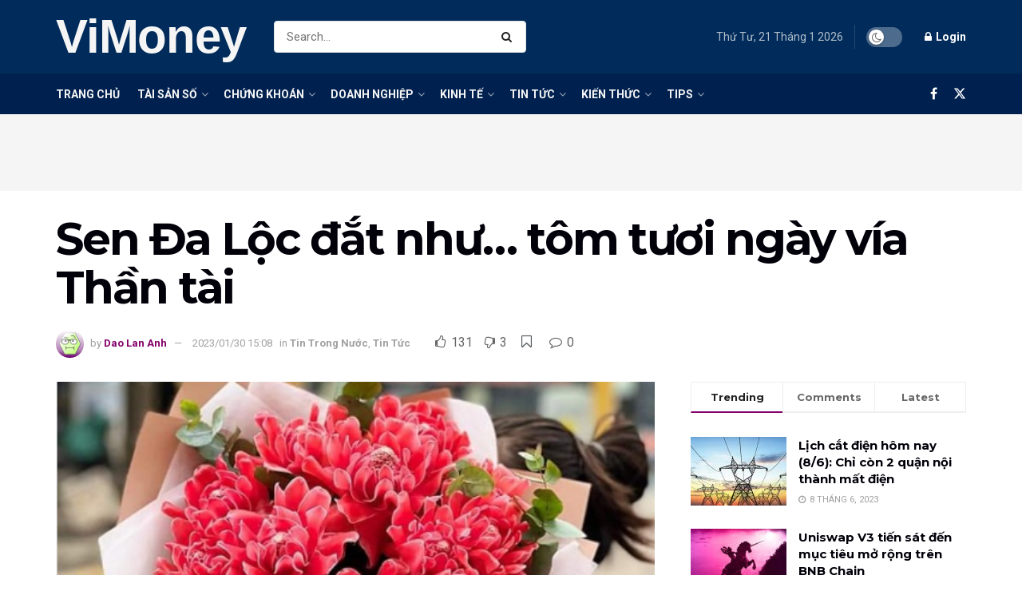

--- FILE ---
content_type: text/html; charset=UTF-8
request_url: https://vi.money/ngay-via-than-tai-sen-da-loc-dat-nhu-tom-tuoi-180244/
body_size: 44463
content:
<!doctype html>
<!--[if lt IE 7]> <html class="no-js lt-ie9 lt-ie8 lt-ie7" lang="vi"> <![endif]-->
<!--[if IE 7]>    <html class="no-js lt-ie9 lt-ie8" lang="vi"> <![endif]-->
<!--[if IE 8]>    <html class="no-js lt-ie9" lang="vi"> <![endif]-->
<!--[if IE 9]>    <html class="no-js lt-ie10" lang="vi"> <![endif]-->
<!--[if gt IE 8]><!--> <html class="no-js" lang="vi"> <!--<![endif]-->
<head>
    <meta http-equiv="Content-Type" content="text/html; charset=UTF-8" />
    <meta name='viewport' content='width=device-width, initial-scale=1, user-scalable=yes' />
    <link rel="profile" href="https://gmpg.org/xfn/11" />
    <link rel="pingback" href="" />
    <title>Sen Đa Lộc đắt như&#8230; tôm tươi ngày vía Thần tài &#8211; ViMoney</title>
<meta name='robots' content='max-image-preview:large' />
<meta property="og:type" content="article">
<meta property="og:title" content="Sen Đa Lộc đắt như&amp;#8230; tôm tươi ngày vía Thần tài">
<meta property="og:site_name" content="ViMoney">
<meta property="og:description" content="Trong mâm lễ cúng ngày vía Thần tài, Sen Đa Lộc trở thành một phần không thể thiếu nên trở">
<meta property="og:url" content="https://vi.money/ngay-via-than-tai-sen-da-loc-dat-nhu-tom-tuoi-180244/">
<meta property="og:image" content="https://vi.money/wp-content/uploads/2023/01/vimoney-sen-da-loc.png">
<meta property="og:image:height" content="554">
<meta property="og:image:width" content="499">
<meta property="article:published_time" content="2023-01-30T15:08:28+07:00">
<meta property="article:modified_time" content="2023-01-30T15:08:30+07:00">
<meta property="article:section" content="Tin Trong Nước">
<meta property="article:tag" content="hoa sen">
<meta property="article:tag" content="thần tài">
<meta name="twitter:card" content="summary_large_image">
<meta name="twitter:title" content="Sen Đa Lộc đắt như&#8230; tôm tươi ngày vía Thần tài">
<meta name="twitter:description" content="Trong mâm lễ cúng ngày vía Thần tài, Sen Đa Lộc trở thành một phần không thể thiếu nên trở">
<meta name="twitter:url" content="https://vi.money/ngay-via-than-tai-sen-da-loc-dat-nhu-tom-tuoi-180244/">
<meta name="twitter:site" content="">
<meta name="twitter:image" content="https://vi.money/wp-content/uploads/2023/01/vimoney-sen-da-loc.png">
<meta name="twitter:image:width" content="499">
<meta name="twitter:image:height" content="554">
			<script type="d68e1e833d78260ccef56333-text/javascript">
			  var jnews_ajax_url = '/?ajax-request=jnews'
			</script>
			<script type="d68e1e833d78260ccef56333-text/javascript">;window.jnews=window.jnews||{},window.jnews.library=window.jnews.library||{},window.jnews.library=function(){"use strict";var e=this;e.win=window,e.doc=document,e.noop=function(){},e.globalBody=e.doc.getElementsByTagName("body")[0],e.globalBody=e.globalBody?e.globalBody:e.doc,e.win.jnewsDataStorage=e.win.jnewsDataStorage||{_storage:new WeakMap,put:function(e,t,n){this._storage.has(e)||this._storage.set(e,new Map),this._storage.get(e).set(t,n)},get:function(e,t){return this._storage.get(e).get(t)},has:function(e,t){return this._storage.has(e)&&this._storage.get(e).has(t)},remove:function(e,t){var n=this._storage.get(e).delete(t);return 0===!this._storage.get(e).size&&this._storage.delete(e),n}},e.windowWidth=function(){return e.win.innerWidth||e.docEl.clientWidth||e.globalBody.clientWidth},e.windowHeight=function(){return e.win.innerHeight||e.docEl.clientHeight||e.globalBody.clientHeight},e.requestAnimationFrame=e.win.requestAnimationFrame||e.win.webkitRequestAnimationFrame||e.win.mozRequestAnimationFrame||e.win.msRequestAnimationFrame||window.oRequestAnimationFrame||function(e){return setTimeout(e,1e3/60)},e.cancelAnimationFrame=e.win.cancelAnimationFrame||e.win.webkitCancelAnimationFrame||e.win.webkitCancelRequestAnimationFrame||e.win.mozCancelAnimationFrame||e.win.msCancelRequestAnimationFrame||e.win.oCancelRequestAnimationFrame||function(e){clearTimeout(e)},e.classListSupport="classList"in document.createElement("_"),e.hasClass=e.classListSupport?function(e,t){return e.classList.contains(t)}:function(e,t){return e.className.indexOf(t)>=0},e.addClass=e.classListSupport?function(t,n){e.hasClass(t,n)||t.classList.add(n)}:function(t,n){e.hasClass(t,n)||(t.className+=" "+n)},e.removeClass=e.classListSupport?function(t,n){e.hasClass(t,n)&&t.classList.remove(n)}:function(t,n){e.hasClass(t,n)&&(t.className=t.className.replace(n,""))},e.objKeys=function(e){var t=[];for(var n in e)Object.prototype.hasOwnProperty.call(e,n)&&t.push(n);return t},e.isObjectSame=function(e,t){var n=!0;return JSON.stringify(e)!==JSON.stringify(t)&&(n=!1),n},e.extend=function(){for(var e,t,n,o=arguments[0]||{},i=1,a=arguments.length;i<a;i++)if(null!==(e=arguments[i]))for(t in e)o!==(n=e[t])&&void 0!==n&&(o[t]=n);return o},e.dataStorage=e.win.jnewsDataStorage,e.isVisible=function(e){return 0!==e.offsetWidth&&0!==e.offsetHeight||e.getBoundingClientRect().length},e.getHeight=function(e){return e.offsetHeight||e.clientHeight||e.getBoundingClientRect().height},e.getWidth=function(e){return e.offsetWidth||e.clientWidth||e.getBoundingClientRect().width},e.supportsPassive=!1;try{var t=Object.defineProperty({},"passive",{get:function(){e.supportsPassive=!0}});"createEvent"in e.doc?e.win.addEventListener("test",null,t):"fireEvent"in e.doc&&e.win.attachEvent("test",null)}catch(e){}e.passiveOption=!!e.supportsPassive&&{passive:!0},e.setStorage=function(e,t){e="jnews-"+e;var n={expired:Math.floor(((new Date).getTime()+432e5)/1e3)};t=Object.assign(n,t);localStorage.setItem(e,JSON.stringify(t))},e.getStorage=function(e){e="jnews-"+e;var t=localStorage.getItem(e);return null!==t&&0<t.length?JSON.parse(localStorage.getItem(e)):{}},e.expiredStorage=function(){var t,n="jnews-";for(var o in localStorage)o.indexOf(n)>-1&&"undefined"!==(t=e.getStorage(o.replace(n,""))).expired&&t.expired<Math.floor((new Date).getTime()/1e3)&&localStorage.removeItem(o)},e.addEvents=function(t,n,o){for(var i in n){var a=["touchstart","touchmove"].indexOf(i)>=0&&!o&&e.passiveOption;"createEvent"in e.doc?t.addEventListener(i,n[i],a):"fireEvent"in e.doc&&t.attachEvent("on"+i,n[i])}},e.removeEvents=function(t,n){for(var o in n)"createEvent"in e.doc?t.removeEventListener(o,n[o]):"fireEvent"in e.doc&&t.detachEvent("on"+o,n[o])},e.triggerEvents=function(t,n,o){var i;o=o||{detail:null};return"createEvent"in e.doc?(!(i=e.doc.createEvent("CustomEvent")||new CustomEvent(n)).initCustomEvent||i.initCustomEvent(n,!0,!1,o),void t.dispatchEvent(i)):"fireEvent"in e.doc?((i=e.doc.createEventObject()).eventType=n,void t.fireEvent("on"+i.eventType,i)):void 0},e.getParents=function(t,n){void 0===n&&(n=e.doc);for(var o=[],i=t.parentNode,a=!1;!a;)if(i){var r=i;r.querySelectorAll(n).length?a=!0:(o.push(r),i=r.parentNode)}else o=[],a=!0;return o},e.forEach=function(e,t,n){for(var o=0,i=e.length;o<i;o++)t.call(n,e[o],o)},e.getText=function(e){return e.innerText||e.textContent},e.setText=function(e,t){var n="object"==typeof t?t.innerText||t.textContent:t;e.innerText&&(e.innerText=n),e.textContent&&(e.textContent=n)},e.httpBuildQuery=function(t){return e.objKeys(t).reduce(function t(n){var o=arguments.length>1&&void 0!==arguments[1]?arguments[1]:null;return function(i,a){var r=n[a];a=encodeURIComponent(a);var s=o?"".concat(o,"[").concat(a,"]"):a;return null==r||"function"==typeof r?(i.push("".concat(s,"=")),i):["number","boolean","string"].includes(typeof r)?(i.push("".concat(s,"=").concat(encodeURIComponent(r))),i):(i.push(e.objKeys(r).reduce(t(r,s),[]).join("&")),i)}}(t),[]).join("&")},e.get=function(t,n,o,i){return o="function"==typeof o?o:e.noop,e.ajax("GET",t,n,o,i)},e.post=function(t,n,o,i){return o="function"==typeof o?o:e.noop,e.ajax("POST",t,n,o,i)},e.ajax=function(t,n,o,i,a){var r=new XMLHttpRequest,s=n,c=e.httpBuildQuery(o);if(t=-1!=["GET","POST"].indexOf(t)?t:"GET",r.open(t,s+("GET"==t?"?"+c:""),!0),"POST"==t&&r.setRequestHeader("Content-type","application/x-www-form-urlencoded"),r.setRequestHeader("X-Requested-With","XMLHttpRequest"),r.onreadystatechange=function(){4===r.readyState&&200<=r.status&&300>r.status&&"function"==typeof i&&i.call(void 0,r.response)},void 0!==a&&!a){return{xhr:r,send:function(){r.send("POST"==t?c:null)}}}return r.send("POST"==t?c:null),{xhr:r}},e.scrollTo=function(t,n,o){function i(e,t,n){this.start=this.position(),this.change=e-this.start,this.currentTime=0,this.increment=20,this.duration=void 0===n?500:n,this.callback=t,this.finish=!1,this.animateScroll()}return Math.easeInOutQuad=function(e,t,n,o){return(e/=o/2)<1?n/2*e*e+t:-n/2*(--e*(e-2)-1)+t},i.prototype.stop=function(){this.finish=!0},i.prototype.move=function(t){e.doc.documentElement.scrollTop=t,e.globalBody.parentNode.scrollTop=t,e.globalBody.scrollTop=t},i.prototype.position=function(){return e.doc.documentElement.scrollTop||e.globalBody.parentNode.scrollTop||e.globalBody.scrollTop},i.prototype.animateScroll=function(){this.currentTime+=this.increment;var t=Math.easeInOutQuad(this.currentTime,this.start,this.change,this.duration);this.move(t),this.currentTime<this.duration&&!this.finish?e.requestAnimationFrame.call(e.win,this.animateScroll.bind(this)):this.callback&&"function"==typeof this.callback&&this.callback()},new i(t,n,o)},e.unwrap=function(t){var n,o=t;e.forEach(t,(function(e,t){n?n+=e:n=e})),o.replaceWith(n)},e.performance={start:function(e){performance.mark(e+"Start")},stop:function(e){performance.mark(e+"End"),performance.measure(e,e+"Start",e+"End")}},e.fps=function(){var t=0,n=0,o=0;!function(){var i=t=0,a=0,r=0,s=document.getElementById("fpsTable"),c=function(t){void 0===document.getElementsByTagName("body")[0]?e.requestAnimationFrame.call(e.win,(function(){c(t)})):document.getElementsByTagName("body")[0].appendChild(t)};null===s&&((s=document.createElement("div")).style.position="fixed",s.style.top="120px",s.style.left="10px",s.style.width="100px",s.style.height="20px",s.style.border="1px solid black",s.style.fontSize="11px",s.style.zIndex="100000",s.style.backgroundColor="white",s.id="fpsTable",c(s));var l=function(){o++,n=Date.now(),(a=(o/(r=(n-t)/1e3)).toPrecision(2))!=i&&(i=a,s.innerHTML=i+"fps"),1<r&&(t=n,o=0),e.requestAnimationFrame.call(e.win,l)};l()}()},e.instr=function(e,t){for(var n=0;n<t.length;n++)if(-1!==e.toLowerCase().indexOf(t[n].toLowerCase()))return!0},e.winLoad=function(t,n){function o(o){if("complete"===e.doc.readyState||"interactive"===e.doc.readyState)return!o||n?setTimeout(t,n||1):t(o),1}o()||e.addEvents(e.win,{load:o})},e.docReady=function(t,n){function o(o){if("complete"===e.doc.readyState||"interactive"===e.doc.readyState)return!o||n?setTimeout(t,n||1):t(o),1}o()||e.addEvents(e.doc,{DOMContentLoaded:o})},e.fireOnce=function(){e.docReady((function(){e.assets=e.assets||[],e.assets.length&&(e.boot(),e.load_assets())}),50)},e.boot=function(){e.length&&e.doc.querySelectorAll("style[media]").forEach((function(e){"not all"==e.getAttribute("media")&&e.removeAttribute("media")}))},e.create_js=function(t,n){var o=e.doc.createElement("script");switch(o.setAttribute("src",t),n){case"defer":o.setAttribute("defer",!0);break;case"async":o.setAttribute("async",!0);break;case"deferasync":o.setAttribute("defer",!0),o.setAttribute("async",!0)}e.globalBody.appendChild(o)},e.load_assets=function(){"object"==typeof e.assets&&e.forEach(e.assets.slice(0),(function(t,n){var o="";t.defer&&(o+="defer"),t.async&&(o+="async"),e.create_js(t.url,o);var i=e.assets.indexOf(t);i>-1&&e.assets.splice(i,1)})),e.assets=jnewsoption.au_scripts=window.jnewsads=[]},e.setCookie=function(e,t,n){var o="";if(n){var i=new Date;i.setTime(i.getTime()+24*n*60*60*1e3),o="; expires="+i.toUTCString()}document.cookie=e+"="+(t||"")+o+"; path=/"},e.getCookie=function(e){for(var t=e+"=",n=document.cookie.split(";"),o=0;o<n.length;o++){for(var i=n[o];" "==i.charAt(0);)i=i.substring(1,i.length);if(0==i.indexOf(t))return i.substring(t.length,i.length)}return null},e.eraseCookie=function(e){document.cookie=e+"=; Path=/; Expires=Thu, 01 Jan 1970 00:00:01 GMT;"},e.docReady((function(){e.globalBody=e.globalBody==e.doc?e.doc.getElementsByTagName("body")[0]:e.globalBody,e.globalBody=e.globalBody?e.globalBody:e.doc})),e.winLoad((function(){e.winLoad((function(){var t=!1;if(void 0!==window.jnewsadmin)if(void 0!==window.file_version_checker){var n=e.objKeys(window.file_version_checker);n.length?n.forEach((function(e){t||"10.0.4"===window.file_version_checker[e]||(t=!0)})):t=!0}else t=!0;t&&(window.jnewsHelper.getMessage(),window.jnewsHelper.getNotice())}),2500)}))},window.jnews.library=new window.jnews.library;</script><link rel='dns-prefetch' href='//fonts.googleapis.com' />
<link rel='preconnect' href='https://fonts.gstatic.com' />
<link rel="alternate" type="application/rss+xml" title="Dòng thông tin ViMoney &raquo;" href="https://vi.money/feed/" />
<link rel="alternate" type="application/rss+xml" title="ViMoney &raquo; Dòng bình luận" href="https://vi.money/comments/feed/" />
<link rel="alternate" title="oNhúng (JSON)" type="application/json+oembed" href="https://vi.money/wp-json/oembed/1.0/embed?url=https%3A%2F%2Fvi.money%2Fngay-via-than-tai-sen-da-loc-dat-nhu-tom-tuoi-180244%2F" />
<link rel="alternate" title="oNhúng (XML)" type="text/xml+oembed" href="https://vi.money/wp-json/oembed/1.0/embed?url=https%3A%2F%2Fvi.money%2Fngay-via-than-tai-sen-da-loc-dat-nhu-tom-tuoi-180244%2F&#038;format=xml" />
<style id='wp-img-auto-sizes-contain-inline-css' type='text/css'>
img:is([sizes=auto i],[sizes^="auto," i]){contain-intrinsic-size:3000px 1500px}
/*# sourceURL=wp-img-auto-sizes-contain-inline-css */
</style>

<style id='wp-emoji-styles-inline-css' type='text/css'>

	img.wp-smiley, img.emoji {
		display: inline !important;
		border: none !important;
		box-shadow: none !important;
		height: 1em !important;
		width: 1em !important;
		margin: 0 0.07em !important;
		vertical-align: -0.1em !important;
		background: none !important;
		padding: 0 !important;
	}
/*# sourceURL=wp-emoji-styles-inline-css */
</style>
<link rel='stylesheet' id='wp-block-library-css' href='https://vi.money/wp-includes/css/dist/block-library/style.min.css?ver=6.9' type='text/css' media='all' />
<style id='wp-block-heading-inline-css' type='text/css'>
h1:where(.wp-block-heading).has-background,h2:where(.wp-block-heading).has-background,h3:where(.wp-block-heading).has-background,h4:where(.wp-block-heading).has-background,h5:where(.wp-block-heading).has-background,h6:where(.wp-block-heading).has-background{padding:1.25em 2.375em}h1.has-text-align-left[style*=writing-mode]:where([style*=vertical-lr]),h1.has-text-align-right[style*=writing-mode]:where([style*=vertical-rl]),h2.has-text-align-left[style*=writing-mode]:where([style*=vertical-lr]),h2.has-text-align-right[style*=writing-mode]:where([style*=vertical-rl]),h3.has-text-align-left[style*=writing-mode]:where([style*=vertical-lr]),h3.has-text-align-right[style*=writing-mode]:where([style*=vertical-rl]),h4.has-text-align-left[style*=writing-mode]:where([style*=vertical-lr]),h4.has-text-align-right[style*=writing-mode]:where([style*=vertical-rl]),h5.has-text-align-left[style*=writing-mode]:where([style*=vertical-lr]),h5.has-text-align-right[style*=writing-mode]:where([style*=vertical-rl]),h6.has-text-align-left[style*=writing-mode]:where([style*=vertical-lr]),h6.has-text-align-right[style*=writing-mode]:where([style*=vertical-rl]){rotate:180deg}
/*# sourceURL=https://vi.money/wp-includes/blocks/heading/style.min.css */
</style>
<style id='wp-block-image-inline-css' type='text/css'>
.wp-block-image>a,.wp-block-image>figure>a{display:inline-block}.wp-block-image img{box-sizing:border-box;height:auto;max-width:100%;vertical-align:bottom}@media not (prefers-reduced-motion){.wp-block-image img.hide{visibility:hidden}.wp-block-image img.show{animation:show-content-image .4s}}.wp-block-image[style*=border-radius] img,.wp-block-image[style*=border-radius]>a{border-radius:inherit}.wp-block-image.has-custom-border img{box-sizing:border-box}.wp-block-image.aligncenter{text-align:center}.wp-block-image.alignfull>a,.wp-block-image.alignwide>a{width:100%}.wp-block-image.alignfull img,.wp-block-image.alignwide img{height:auto;width:100%}.wp-block-image .aligncenter,.wp-block-image .alignleft,.wp-block-image .alignright,.wp-block-image.aligncenter,.wp-block-image.alignleft,.wp-block-image.alignright{display:table}.wp-block-image .aligncenter>figcaption,.wp-block-image .alignleft>figcaption,.wp-block-image .alignright>figcaption,.wp-block-image.aligncenter>figcaption,.wp-block-image.alignleft>figcaption,.wp-block-image.alignright>figcaption{caption-side:bottom;display:table-caption}.wp-block-image .alignleft{float:left;margin:.5em 1em .5em 0}.wp-block-image .alignright{float:right;margin:.5em 0 .5em 1em}.wp-block-image .aligncenter{margin-left:auto;margin-right:auto}.wp-block-image :where(figcaption){margin-bottom:1em;margin-top:.5em}.wp-block-image.is-style-circle-mask img{border-radius:9999px}@supports ((-webkit-mask-image:none) or (mask-image:none)) or (-webkit-mask-image:none){.wp-block-image.is-style-circle-mask img{border-radius:0;-webkit-mask-image:url('data:image/svg+xml;utf8,<svg viewBox="0 0 100 100" xmlns="http://www.w3.org/2000/svg"><circle cx="50" cy="50" r="50"/></svg>');mask-image:url('data:image/svg+xml;utf8,<svg viewBox="0 0 100 100" xmlns="http://www.w3.org/2000/svg"><circle cx="50" cy="50" r="50"/></svg>');mask-mode:alpha;-webkit-mask-position:center;mask-position:center;-webkit-mask-repeat:no-repeat;mask-repeat:no-repeat;-webkit-mask-size:contain;mask-size:contain}}:root :where(.wp-block-image.is-style-rounded img,.wp-block-image .is-style-rounded img){border-radius:9999px}.wp-block-image figure{margin:0}.wp-lightbox-container{display:flex;flex-direction:column;position:relative}.wp-lightbox-container img{cursor:zoom-in}.wp-lightbox-container img:hover+button{opacity:1}.wp-lightbox-container button{align-items:center;backdrop-filter:blur(16px) saturate(180%);background-color:#5a5a5a40;border:none;border-radius:4px;cursor:zoom-in;display:flex;height:20px;justify-content:center;opacity:0;padding:0;position:absolute;right:16px;text-align:center;top:16px;width:20px;z-index:100}@media not (prefers-reduced-motion){.wp-lightbox-container button{transition:opacity .2s ease}}.wp-lightbox-container button:focus-visible{outline:3px auto #5a5a5a40;outline:3px auto -webkit-focus-ring-color;outline-offset:3px}.wp-lightbox-container button:hover{cursor:pointer;opacity:1}.wp-lightbox-container button:focus{opacity:1}.wp-lightbox-container button:focus,.wp-lightbox-container button:hover,.wp-lightbox-container button:not(:hover):not(:active):not(.has-background){background-color:#5a5a5a40;border:none}.wp-lightbox-overlay{box-sizing:border-box;cursor:zoom-out;height:100vh;left:0;overflow:hidden;position:fixed;top:0;visibility:hidden;width:100%;z-index:100000}.wp-lightbox-overlay .close-button{align-items:center;cursor:pointer;display:flex;justify-content:center;min-height:40px;min-width:40px;padding:0;position:absolute;right:calc(env(safe-area-inset-right) + 16px);top:calc(env(safe-area-inset-top) + 16px);z-index:5000000}.wp-lightbox-overlay .close-button:focus,.wp-lightbox-overlay .close-button:hover,.wp-lightbox-overlay .close-button:not(:hover):not(:active):not(.has-background){background:none;border:none}.wp-lightbox-overlay .lightbox-image-container{height:var(--wp--lightbox-container-height);left:50%;overflow:hidden;position:absolute;top:50%;transform:translate(-50%,-50%);transform-origin:top left;width:var(--wp--lightbox-container-width);z-index:9999999999}.wp-lightbox-overlay .wp-block-image{align-items:center;box-sizing:border-box;display:flex;height:100%;justify-content:center;margin:0;position:relative;transform-origin:0 0;width:100%;z-index:3000000}.wp-lightbox-overlay .wp-block-image img{height:var(--wp--lightbox-image-height);min-height:var(--wp--lightbox-image-height);min-width:var(--wp--lightbox-image-width);width:var(--wp--lightbox-image-width)}.wp-lightbox-overlay .wp-block-image figcaption{display:none}.wp-lightbox-overlay button{background:none;border:none}.wp-lightbox-overlay .scrim{background-color:#fff;height:100%;opacity:.9;position:absolute;width:100%;z-index:2000000}.wp-lightbox-overlay.active{visibility:visible}@media not (prefers-reduced-motion){.wp-lightbox-overlay.active{animation:turn-on-visibility .25s both}.wp-lightbox-overlay.active img{animation:turn-on-visibility .35s both}.wp-lightbox-overlay.show-closing-animation:not(.active){animation:turn-off-visibility .35s both}.wp-lightbox-overlay.show-closing-animation:not(.active) img{animation:turn-off-visibility .25s both}.wp-lightbox-overlay.zoom.active{animation:none;opacity:1;visibility:visible}.wp-lightbox-overlay.zoom.active .lightbox-image-container{animation:lightbox-zoom-in .4s}.wp-lightbox-overlay.zoom.active .lightbox-image-container img{animation:none}.wp-lightbox-overlay.zoom.active .scrim{animation:turn-on-visibility .4s forwards}.wp-lightbox-overlay.zoom.show-closing-animation:not(.active){animation:none}.wp-lightbox-overlay.zoom.show-closing-animation:not(.active) .lightbox-image-container{animation:lightbox-zoom-out .4s}.wp-lightbox-overlay.zoom.show-closing-animation:not(.active) .lightbox-image-container img{animation:none}.wp-lightbox-overlay.zoom.show-closing-animation:not(.active) .scrim{animation:turn-off-visibility .4s forwards}}@keyframes show-content-image{0%{visibility:hidden}99%{visibility:hidden}to{visibility:visible}}@keyframes turn-on-visibility{0%{opacity:0}to{opacity:1}}@keyframes turn-off-visibility{0%{opacity:1;visibility:visible}99%{opacity:0;visibility:visible}to{opacity:0;visibility:hidden}}@keyframes lightbox-zoom-in{0%{transform:translate(calc((-100vw + var(--wp--lightbox-scrollbar-width))/2 + var(--wp--lightbox-initial-left-position)),calc(-50vh + var(--wp--lightbox-initial-top-position))) scale(var(--wp--lightbox-scale))}to{transform:translate(-50%,-50%) scale(1)}}@keyframes lightbox-zoom-out{0%{transform:translate(-50%,-50%) scale(1);visibility:visible}99%{visibility:visible}to{transform:translate(calc((-100vw + var(--wp--lightbox-scrollbar-width))/2 + var(--wp--lightbox-initial-left-position)),calc(-50vh + var(--wp--lightbox-initial-top-position))) scale(var(--wp--lightbox-scale));visibility:hidden}}
/*# sourceURL=https://vi.money/wp-includes/blocks/image/style.min.css */
</style>
<style id='wp-block-paragraph-inline-css' type='text/css'>
.is-small-text{font-size:.875em}.is-regular-text{font-size:1em}.is-large-text{font-size:2.25em}.is-larger-text{font-size:3em}.has-drop-cap:not(:focus):first-letter{float:left;font-size:8.4em;font-style:normal;font-weight:100;line-height:.68;margin:.05em .1em 0 0;text-transform:uppercase}body.rtl .has-drop-cap:not(:focus):first-letter{float:none;margin-left:.1em}p.has-drop-cap.has-background{overflow:hidden}:root :where(p.has-background){padding:1.25em 2.375em}:where(p.has-text-color:not(.has-link-color)) a{color:inherit}p.has-text-align-left[style*="writing-mode:vertical-lr"],p.has-text-align-right[style*="writing-mode:vertical-rl"]{rotate:180deg}
/*# sourceURL=https://vi.money/wp-includes/blocks/paragraph/style.min.css */
</style>
<style id='global-styles-inline-css' type='text/css'>
:root{--wp--preset--aspect-ratio--square: 1;--wp--preset--aspect-ratio--4-3: 4/3;--wp--preset--aspect-ratio--3-4: 3/4;--wp--preset--aspect-ratio--3-2: 3/2;--wp--preset--aspect-ratio--2-3: 2/3;--wp--preset--aspect-ratio--16-9: 16/9;--wp--preset--aspect-ratio--9-16: 9/16;--wp--preset--color--black: #000000;--wp--preset--color--cyan-bluish-gray: #abb8c3;--wp--preset--color--white: #ffffff;--wp--preset--color--pale-pink: #f78da7;--wp--preset--color--vivid-red: #cf2e2e;--wp--preset--color--luminous-vivid-orange: #ff6900;--wp--preset--color--luminous-vivid-amber: #fcb900;--wp--preset--color--light-green-cyan: #7bdcb5;--wp--preset--color--vivid-green-cyan: #00d084;--wp--preset--color--pale-cyan-blue: #8ed1fc;--wp--preset--color--vivid-cyan-blue: #0693e3;--wp--preset--color--vivid-purple: #9b51e0;--wp--preset--gradient--vivid-cyan-blue-to-vivid-purple: linear-gradient(135deg,rgb(6,147,227) 0%,rgb(155,81,224) 100%);--wp--preset--gradient--light-green-cyan-to-vivid-green-cyan: linear-gradient(135deg,rgb(122,220,180) 0%,rgb(0,208,130) 100%);--wp--preset--gradient--luminous-vivid-amber-to-luminous-vivid-orange: linear-gradient(135deg,rgb(252,185,0) 0%,rgb(255,105,0) 100%);--wp--preset--gradient--luminous-vivid-orange-to-vivid-red: linear-gradient(135deg,rgb(255,105,0) 0%,rgb(207,46,46) 100%);--wp--preset--gradient--very-light-gray-to-cyan-bluish-gray: linear-gradient(135deg,rgb(238,238,238) 0%,rgb(169,184,195) 100%);--wp--preset--gradient--cool-to-warm-spectrum: linear-gradient(135deg,rgb(74,234,220) 0%,rgb(151,120,209) 20%,rgb(207,42,186) 40%,rgb(238,44,130) 60%,rgb(251,105,98) 80%,rgb(254,248,76) 100%);--wp--preset--gradient--blush-light-purple: linear-gradient(135deg,rgb(255,206,236) 0%,rgb(152,150,240) 100%);--wp--preset--gradient--blush-bordeaux: linear-gradient(135deg,rgb(254,205,165) 0%,rgb(254,45,45) 50%,rgb(107,0,62) 100%);--wp--preset--gradient--luminous-dusk: linear-gradient(135deg,rgb(255,203,112) 0%,rgb(199,81,192) 50%,rgb(65,88,208) 100%);--wp--preset--gradient--pale-ocean: linear-gradient(135deg,rgb(255,245,203) 0%,rgb(182,227,212) 50%,rgb(51,167,181) 100%);--wp--preset--gradient--electric-grass: linear-gradient(135deg,rgb(202,248,128) 0%,rgb(113,206,126) 100%);--wp--preset--gradient--midnight: linear-gradient(135deg,rgb(2,3,129) 0%,rgb(40,116,252) 100%);--wp--preset--font-size--small: 13px;--wp--preset--font-size--medium: 20px;--wp--preset--font-size--large: 36px;--wp--preset--font-size--x-large: 42px;--wp--preset--spacing--20: 0.44rem;--wp--preset--spacing--30: 0.67rem;--wp--preset--spacing--40: 1rem;--wp--preset--spacing--50: 1.5rem;--wp--preset--spacing--60: 2.25rem;--wp--preset--spacing--70: 3.38rem;--wp--preset--spacing--80: 5.06rem;--wp--preset--shadow--natural: 6px 6px 9px rgba(0, 0, 0, 0.2);--wp--preset--shadow--deep: 12px 12px 50px rgba(0, 0, 0, 0.4);--wp--preset--shadow--sharp: 6px 6px 0px rgba(0, 0, 0, 0.2);--wp--preset--shadow--outlined: 6px 6px 0px -3px rgb(255, 255, 255), 6px 6px rgb(0, 0, 0);--wp--preset--shadow--crisp: 6px 6px 0px rgb(0, 0, 0);}:where(.is-layout-flex){gap: 0.5em;}:where(.is-layout-grid){gap: 0.5em;}body .is-layout-flex{display: flex;}.is-layout-flex{flex-wrap: wrap;align-items: center;}.is-layout-flex > :is(*, div){margin: 0;}body .is-layout-grid{display: grid;}.is-layout-grid > :is(*, div){margin: 0;}:where(.wp-block-columns.is-layout-flex){gap: 2em;}:where(.wp-block-columns.is-layout-grid){gap: 2em;}:where(.wp-block-post-template.is-layout-flex){gap: 1.25em;}:where(.wp-block-post-template.is-layout-grid){gap: 1.25em;}.has-black-color{color: var(--wp--preset--color--black) !important;}.has-cyan-bluish-gray-color{color: var(--wp--preset--color--cyan-bluish-gray) !important;}.has-white-color{color: var(--wp--preset--color--white) !important;}.has-pale-pink-color{color: var(--wp--preset--color--pale-pink) !important;}.has-vivid-red-color{color: var(--wp--preset--color--vivid-red) !important;}.has-luminous-vivid-orange-color{color: var(--wp--preset--color--luminous-vivid-orange) !important;}.has-luminous-vivid-amber-color{color: var(--wp--preset--color--luminous-vivid-amber) !important;}.has-light-green-cyan-color{color: var(--wp--preset--color--light-green-cyan) !important;}.has-vivid-green-cyan-color{color: var(--wp--preset--color--vivid-green-cyan) !important;}.has-pale-cyan-blue-color{color: var(--wp--preset--color--pale-cyan-blue) !important;}.has-vivid-cyan-blue-color{color: var(--wp--preset--color--vivid-cyan-blue) !important;}.has-vivid-purple-color{color: var(--wp--preset--color--vivid-purple) !important;}.has-black-background-color{background-color: var(--wp--preset--color--black) !important;}.has-cyan-bluish-gray-background-color{background-color: var(--wp--preset--color--cyan-bluish-gray) !important;}.has-white-background-color{background-color: var(--wp--preset--color--white) !important;}.has-pale-pink-background-color{background-color: var(--wp--preset--color--pale-pink) !important;}.has-vivid-red-background-color{background-color: var(--wp--preset--color--vivid-red) !important;}.has-luminous-vivid-orange-background-color{background-color: var(--wp--preset--color--luminous-vivid-orange) !important;}.has-luminous-vivid-amber-background-color{background-color: var(--wp--preset--color--luminous-vivid-amber) !important;}.has-light-green-cyan-background-color{background-color: var(--wp--preset--color--light-green-cyan) !important;}.has-vivid-green-cyan-background-color{background-color: var(--wp--preset--color--vivid-green-cyan) !important;}.has-pale-cyan-blue-background-color{background-color: var(--wp--preset--color--pale-cyan-blue) !important;}.has-vivid-cyan-blue-background-color{background-color: var(--wp--preset--color--vivid-cyan-blue) !important;}.has-vivid-purple-background-color{background-color: var(--wp--preset--color--vivid-purple) !important;}.has-black-border-color{border-color: var(--wp--preset--color--black) !important;}.has-cyan-bluish-gray-border-color{border-color: var(--wp--preset--color--cyan-bluish-gray) !important;}.has-white-border-color{border-color: var(--wp--preset--color--white) !important;}.has-pale-pink-border-color{border-color: var(--wp--preset--color--pale-pink) !important;}.has-vivid-red-border-color{border-color: var(--wp--preset--color--vivid-red) !important;}.has-luminous-vivid-orange-border-color{border-color: var(--wp--preset--color--luminous-vivid-orange) !important;}.has-luminous-vivid-amber-border-color{border-color: var(--wp--preset--color--luminous-vivid-amber) !important;}.has-light-green-cyan-border-color{border-color: var(--wp--preset--color--light-green-cyan) !important;}.has-vivid-green-cyan-border-color{border-color: var(--wp--preset--color--vivid-green-cyan) !important;}.has-pale-cyan-blue-border-color{border-color: var(--wp--preset--color--pale-cyan-blue) !important;}.has-vivid-cyan-blue-border-color{border-color: var(--wp--preset--color--vivid-cyan-blue) !important;}.has-vivid-purple-border-color{border-color: var(--wp--preset--color--vivid-purple) !important;}.has-vivid-cyan-blue-to-vivid-purple-gradient-background{background: var(--wp--preset--gradient--vivid-cyan-blue-to-vivid-purple) !important;}.has-light-green-cyan-to-vivid-green-cyan-gradient-background{background: var(--wp--preset--gradient--light-green-cyan-to-vivid-green-cyan) !important;}.has-luminous-vivid-amber-to-luminous-vivid-orange-gradient-background{background: var(--wp--preset--gradient--luminous-vivid-amber-to-luminous-vivid-orange) !important;}.has-luminous-vivid-orange-to-vivid-red-gradient-background{background: var(--wp--preset--gradient--luminous-vivid-orange-to-vivid-red) !important;}.has-very-light-gray-to-cyan-bluish-gray-gradient-background{background: var(--wp--preset--gradient--very-light-gray-to-cyan-bluish-gray) !important;}.has-cool-to-warm-spectrum-gradient-background{background: var(--wp--preset--gradient--cool-to-warm-spectrum) !important;}.has-blush-light-purple-gradient-background{background: var(--wp--preset--gradient--blush-light-purple) !important;}.has-blush-bordeaux-gradient-background{background: var(--wp--preset--gradient--blush-bordeaux) !important;}.has-luminous-dusk-gradient-background{background: var(--wp--preset--gradient--luminous-dusk) !important;}.has-pale-ocean-gradient-background{background: var(--wp--preset--gradient--pale-ocean) !important;}.has-electric-grass-gradient-background{background: var(--wp--preset--gradient--electric-grass) !important;}.has-midnight-gradient-background{background: var(--wp--preset--gradient--midnight) !important;}.has-small-font-size{font-size: var(--wp--preset--font-size--small) !important;}.has-medium-font-size{font-size: var(--wp--preset--font-size--medium) !important;}.has-large-font-size{font-size: var(--wp--preset--font-size--large) !important;}.has-x-large-font-size{font-size: var(--wp--preset--font-size--x-large) !important;}
/*# sourceURL=global-styles-inline-css */
</style>

<style id='classic-theme-styles-inline-css' type='text/css'>
/*! This file is auto-generated */
.wp-block-button__link{color:#fff;background-color:#32373c;border-radius:9999px;box-shadow:none;text-decoration:none;padding:calc(.667em + 2px) calc(1.333em + 2px);font-size:1.125em}.wp-block-file__button{background:#32373c;color:#fff;text-decoration:none}
/*# sourceURL=/wp-includes/css/classic-themes.min.css */
</style>
<link rel='stylesheet' id='js_composer_front-css' href='https://vi.money/wp-content/plugins/js_composer/assets/css/js_composer.min.css?ver=8.7.1' type='text/css' media='all' />
<link crossorigin="anonymous" rel='stylesheet' id='jeg_customizer_font-css' href='//fonts.googleapis.com/css?family=Roboto%3Aregular%2C700%7CMontserrat%3A700%2C700%2Cregular%7CPT+Serif%3Aregular%2Citalic%2C700&#038;display=swap&#038;ver=1.3.0' type='text/css' media='all' />
<link rel='stylesheet' id='font-awesome-css' href='https://vi.money/wp-content/themes/jnews/assets/fonts/font-awesome/font-awesome.min.css?ver=12.0.0' type='text/css' media='all' />
<link rel='stylesheet' id='jnews-frontend-css' href='https://vi.money/wp-content/themes/jnews/assets/dist/frontend.min.css?ver=12.0.0' type='text/css' media='all' />
<link rel='stylesheet' id='jnews-js-composer-css' href='https://vi.money/wp-content/themes/jnews/assets/css/js-composer-frontend.css?ver=12.0.0' type='text/css' media='all' />
<link rel='stylesheet' id='jnews-style-css' href='https://vi.money/wp-content/themes/jnews/style.css?ver=12.0.0' type='text/css' media='all' />
<link rel='stylesheet' id='jnews-darkmode-css' href='https://vi.money/wp-content/themes/jnews/assets/css/darkmode.css?ver=12.0.0' type='text/css' media='all' />
<link rel='stylesheet' id='jnews-scheme-css' href='https://vi.money/wp-content/themes/jnews/data/import/business/scheme.css?ver=12.0.0' type='text/css' media='all' />
<link rel='stylesheet' id='jnews-social-login-style-css' href='https://vi.money/wp-content/plugins/jnews-social-login/assets/css/plugin.css?ver=12.0.0' type='text/css' media='all' />
<link rel='stylesheet' id='jnews-select-share-css' href='https://vi.money/wp-content/plugins/jnews-social-share/assets/css/plugin.css' type='text/css' media='all' />
<link rel='stylesheet' id='jnews-weather-style-css' href='https://vi.money/wp-content/plugins/jnews-weather/assets/css/plugin.css?ver=12.0.0' type='text/css' media='all' />
<script type="d68e1e833d78260ccef56333-text/javascript" src="https://vi.money/wp-includes/js/jquery/jquery.min.js?ver=3.7.1" id="jquery-core-js"></script>
<script type="d68e1e833d78260ccef56333-text/javascript" src="https://vi.money/wp-includes/js/jquery/jquery-migrate.min.js?ver=3.4.1" id="jquery-migrate-js"></script>
<script type="d68e1e833d78260ccef56333-text/javascript"></script><link rel="https://api.w.org/" href="https://vi.money/wp-json/" /><link rel="alternate" title="JSON" type="application/json" href="https://vi.money/wp-json/wp/v2/posts/180244" /><link rel="EditURI" type="application/rsd+xml" title="RSD" href="https://vi.money/xmlrpc.php?rsd" />
<meta name="generator" content="WordPress 6.9" />
<link rel="canonical" href="https://vi.money/ngay-via-than-tai-sen-da-loc-dat-nhu-tom-tuoi-180244/" />
<link rel='shortlink' href='https://vi.money/?p=180244' />
<script async data-id="101415854" src="//static.getclicky.com/js" type="d68e1e833d78260ccef56333-text/javascript"></script>
<script async="async" src="https://www.google.com/adsense/search/ads.js" type="d68e1e833d78260ccef56333-text/javascript"></script>

<!-- other head elements from your page -->

<script type="d68e1e833d78260ccef56333-text/javascript" charset="utf-8">
(function(g,o){g[o]=g[o]||function(){(g[o]['q']=g[o]['q']||[]).push(
  arguments)},g[o]['t']=1*new Date})(window,'_googCsa');
</script><meta name="generator" content="Powered by WPBakery Page Builder - drag and drop page builder for WordPress."/>
<link rel="amphtml" href="https://vi.money/ngay-via-than-tai-sen-da-loc-dat-nhu-tom-tuoi-180244/amp/"><script type='application/ld+json'>{"@context":"http:\/\/schema.org","@type":"Organization","@id":"https:\/\/vi.money\/#organization","url":"https:\/\/vi.money\/","name":"","logo":{"@type":"ImageObject","url":""},"sameAs":["https:\/\/www.facebook.com\/ViMoney-111831037936199","https:\/\/twitter.com\/crypto_vimoney"]}</script>
<script type='application/ld+json'>{"@context":"http:\/\/schema.org","@type":"WebSite","@id":"https:\/\/vi.money\/#website","url":"https:\/\/vi.money\/","name":"","potentialAction":{"@type":"SearchAction","target":"https:\/\/vi.money\/?s={search_term_string}","query-input":"required name=search_term_string"}}</script>
<link rel="icon" href="https://vi.money/wp-content/uploads/2021/08/cropped-fbe2ed91a4fa79a1d2e7754cb0f4a63b-32x32.jpeg" sizes="32x32" />
<link rel="icon" href="https://vi.money/wp-content/uploads/2021/08/cropped-fbe2ed91a4fa79a1d2e7754cb0f4a63b-192x192.jpeg" sizes="192x192" />
<link rel="apple-touch-icon" href="https://vi.money/wp-content/uploads/2021/08/cropped-fbe2ed91a4fa79a1d2e7754cb0f4a63b-180x180.jpeg" />
<meta name="msapplication-TileImage" content="https://vi.money/wp-content/uploads/2021/08/cropped-fbe2ed91a4fa79a1d2e7754cb0f4a63b-270x270.jpeg" />
<style id="jeg_dynamic_css" type="text/css" data-type="jeg_custom-css">body { --j-body-color : #666666; --j-accent-color : #84006a; --j-alt-color : #840032; --j-heading-color : #02010a; } body,.jeg_newsfeed_list .tns-outer .tns-controls button,.jeg_filter_button,.owl-carousel .owl-nav div,.jeg_readmore,.jeg_hero_style_7 .jeg_post_meta a,.widget_calendar thead th,.widget_calendar tfoot a,.jeg_socialcounter a,.entry-header .jeg_meta_like a,.entry-header .jeg_meta_comment a,.entry-header .jeg_meta_donation a,.entry-header .jeg_meta_bookmark a,.entry-content tbody tr:hover,.entry-content th,.jeg_splitpost_nav li:hover a,#breadcrumbs a,.jeg_author_socials a:hover,.jeg_footer_content a,.jeg_footer_bottom a,.jeg_cartcontent,.woocommerce .woocommerce-breadcrumb a { color : #666666; } a, .jeg_menu_style_5>li>a:hover, .jeg_menu_style_5>li.sfHover>a, .jeg_menu_style_5>li.current-menu-item>a, .jeg_menu_style_5>li.current-menu-ancestor>a, .jeg_navbar .jeg_menu:not(.jeg_main_menu)>li>a:hover, .jeg_midbar .jeg_menu:not(.jeg_main_menu)>li>a:hover, .jeg_side_tabs li.active, .jeg_block_heading_5 strong, .jeg_block_heading_6 strong, .jeg_block_heading_7 strong, .jeg_block_heading_8 strong, .jeg_subcat_list li a:hover, .jeg_subcat_list li button:hover, .jeg_pl_lg_7 .jeg_thumb .jeg_post_category a, .jeg_pl_xs_2:before, .jeg_pl_xs_4 .jeg_postblock_content:before, .jeg_postblock .jeg_post_title a:hover, .jeg_hero_style_6 .jeg_post_title a:hover, .jeg_sidefeed .jeg_pl_xs_3 .jeg_post_title a:hover, .widget_jnews_popular .jeg_post_title a:hover, .jeg_meta_author a, .widget_archive li a:hover, .widget_pages li a:hover, .widget_meta li a:hover, .widget_recent_entries li a:hover, .widget_rss li a:hover, .widget_rss cite, .widget_categories li a:hover, .widget_categories li.current-cat>a, #breadcrumbs a:hover, .jeg_share_count .counts, .commentlist .bypostauthor>.comment-body>.comment-author>.fn, span.required, .jeg_review_title, .bestprice .price, .authorlink a:hover, .jeg_vertical_playlist .jeg_video_playlist_play_icon, .jeg_vertical_playlist .jeg_video_playlist_item.active .jeg_video_playlist_thumbnail:before, .jeg_horizontal_playlist .jeg_video_playlist_play, .woocommerce li.product .pricegroup .button, .widget_display_forums li a:hover, .widget_display_topics li:before, .widget_display_replies li:before, .widget_display_views li:before, .bbp-breadcrumb a:hover, .jeg_mobile_menu li.sfHover>a, .jeg_mobile_menu li a:hover, .split-template-6 .pagenum, .jeg_mobile_menu_style_5>li>a:hover, .jeg_mobile_menu_style_5>li.sfHover>a, .jeg_mobile_menu_style_5>li.current-menu-item>a, .jeg_mobile_menu_style_5>li.current-menu-ancestor>a, .jeg_mobile_menu.jeg_menu_dropdown li.open > div > a ,.jeg_menu_dropdown.language-swicher .sub-menu li a:hover { color : #84006a; } .jeg_menu_style_1>li>a:before, .jeg_menu_style_2>li>a:before, .jeg_menu_style_3>li>a:before, .jeg_side_toggle, .jeg_slide_caption .jeg_post_category a, .jeg_slider_type_1_wrapper .tns-controls button.tns-next, .jeg_block_heading_1 .jeg_block_title span, .jeg_block_heading_2 .jeg_block_title span, .jeg_block_heading_3, .jeg_block_heading_4 .jeg_block_title span, .jeg_block_heading_6:after, .jeg_pl_lg_box .jeg_post_category a, .jeg_pl_md_box .jeg_post_category a, .jeg_readmore:hover, .jeg_thumb .jeg_post_category a, .jeg_block_loadmore a:hover, .jeg_postblock.alt .jeg_block_loadmore a:hover, .jeg_block_loadmore a.active, .jeg_postblock_carousel_2 .jeg_post_category a, .jeg_heroblock .jeg_post_category a, .jeg_pagenav_1 .page_number.active, .jeg_pagenav_1 .page_number.active:hover, input[type="submit"], .btn, .button, .widget_tag_cloud a:hover, .popularpost_item:hover .jeg_post_title a:before, .jeg_splitpost_4 .page_nav, .jeg_splitpost_5 .page_nav, .jeg_post_via a:hover, .jeg_post_source a:hover, .jeg_post_tags a:hover, .comment-reply-title small a:before, .comment-reply-title small a:after, .jeg_storelist .productlink, .authorlink li.active a:before, .jeg_footer.dark .socials_widget:not(.nobg) a:hover .fa,.jeg_footer.dark .socials_widget:not(.nobg) a:hover span.jeg-icon, div.jeg_breakingnews_title, .jeg_overlay_slider_bottom_wrapper .tns-controls button, .jeg_overlay_slider_bottom_wrapper .tns-controls button:hover, .jeg_vertical_playlist .jeg_video_playlist_current, .woocommerce span.onsale, .woocommerce #respond input#submit:hover, .woocommerce a.button:hover, .woocommerce button.button:hover, .woocommerce input.button:hover, .woocommerce #respond input#submit.alt, .woocommerce a.button.alt, .woocommerce button.button.alt, .woocommerce input.button.alt, .jeg_popup_post .caption, .jeg_footer.dark input[type="submit"], .jeg_footer.dark .btn, .jeg_footer.dark .button, .footer_widget.widget_tag_cloud a:hover, .jeg_inner_content .content-inner .jeg_post_category a:hover, #buddypress .standard-form button, #buddypress a.button, #buddypress input[type="submit"], #buddypress input[type="button"], #buddypress input[type="reset"], #buddypress ul.button-nav li a, #buddypress .generic-button a, #buddypress .generic-button button, #buddypress .comment-reply-link, #buddypress a.bp-title-button, #buddypress.buddypress-wrap .members-list li .user-update .activity-read-more a, div#buddypress .standard-form button:hover, div#buddypress a.button:hover, div#buddypress input[type="submit"]:hover, div#buddypress input[type="button"]:hover, div#buddypress input[type="reset"]:hover, div#buddypress ul.button-nav li a:hover, div#buddypress .generic-button a:hover, div#buddypress .generic-button button:hover, div#buddypress .comment-reply-link:hover, div#buddypress a.bp-title-button:hover, div#buddypress.buddypress-wrap .members-list li .user-update .activity-read-more a:hover, #buddypress #item-nav .item-list-tabs ul li a:before, .jeg_inner_content .jeg_meta_container .follow-wrapper a { background-color : #84006a; } .jeg_block_heading_7 .jeg_block_title span, .jeg_readmore:hover, .jeg_block_loadmore a:hover, .jeg_block_loadmore a.active, .jeg_pagenav_1 .page_number.active, .jeg_pagenav_1 .page_number.active:hover, .jeg_pagenav_3 .page_number:hover, .jeg_prevnext_post a:hover h3, .jeg_overlay_slider .jeg_post_category, .jeg_sidefeed .jeg_post.active, .jeg_vertical_playlist.jeg_vertical_playlist .jeg_video_playlist_item.active .jeg_video_playlist_thumbnail img, .jeg_horizontal_playlist .jeg_video_playlist_item.active { border-color : #84006a; } .jeg_tabpost_nav li.active, .woocommerce div.product .woocommerce-tabs ul.tabs li.active, .jeg_mobile_menu_style_1>li.current-menu-item a, .jeg_mobile_menu_style_1>li.current-menu-ancestor a, .jeg_mobile_menu_style_2>li.current-menu-item::after, .jeg_mobile_menu_style_2>li.current-menu-ancestor::after, .jeg_mobile_menu_style_3>li.current-menu-item::before, .jeg_mobile_menu_style_3>li.current-menu-ancestor::before { border-bottom-color : #84006a; } .jeg_post_share .jeg-icon svg { fill : #84006a; } .jeg_post_meta .fa, .jeg_post_meta .jpwt-icon, .entry-header .jeg_post_meta .fa, .jeg_review_stars, .jeg_price_review_list { color : #840032; } .jeg_share_button.share-float.share-monocrhome a { background-color : #840032; } h1,h2,h3,h4,h5,h6,.jeg_post_title a,.entry-header .jeg_post_title,.jeg_hero_style_7 .jeg_post_title a,.jeg_block_title,.jeg_splitpost_bar .current_title,.jeg_video_playlist_title,.gallery-caption,.jeg_push_notification_button>a.button { color : #02010a; } .split-template-9 .pagenum, .split-template-10 .pagenum, .split-template-11 .pagenum, .split-template-12 .pagenum, .split-template-13 .pagenum, .split-template-15 .pagenum, .split-template-18 .pagenum, .split-template-20 .pagenum, .split-template-19 .current_title span, .split-template-20 .current_title span { background-color : #02010a; } .jeg_topbar, .jeg_topbar.dark, .jeg_topbar.custom { background : #002b5a; } .jeg_topbar .jeg_nav_item, .jeg_topbar.dark .jeg_nav_item { border-color : rgba(255,255,255,0); } .jeg_topbar a, .jeg_topbar.dark a { color : #1e73be; } .jeg_midbar { height : 92px; } .jeg_midbar .jeg_logo_img { max-height : 92px; } .jeg_midbar, .jeg_midbar.dark { background-color : #002b5a; border-bottom-width : 0px; } .jeg_midbar a, .jeg_midbar.dark a { color : #02010a; } .jeg_header .jeg_bottombar.jeg_navbar_wrapper:not(.jeg_navbar_boxed), .jeg_header .jeg_bottombar.jeg_navbar_boxed .jeg_nav_row { background : #00214f; } .jeg_header .jeg_bottombar, .jeg_header .jeg_bottombar.jeg_navbar_dark, .jeg_bottombar.jeg_navbar_boxed .jeg_nav_row, .jeg_bottombar.jeg_navbar_dark.jeg_navbar_boxed .jeg_nav_row { border-bottom-width : 0px; } .jeg_header_sticky .jeg_navbar_wrapper:not(.jeg_navbar_boxed), .jeg_header_sticky .jeg_navbar_boxed .jeg_nav_row { background : #00214f; } .jeg_stickybar, .jeg_stickybar.dark { border-bottom-width : 0px; } .jeg_mobile_midbar, .jeg_mobile_midbar.dark { background : #00214f; } .jeg_header .socials_widget > a > i.fa:before { color : #ffffff; } .jeg_header .socials_widget.nobg > a > i > span.jeg-icon svg { fill : #ffffff; } .jeg_header .socials_widget.nobg > a > span.jeg-icon svg { fill : #ffffff; } .jeg_header .socials_widget > a > span.jeg-icon svg { fill : #ffffff; } .jeg_header .socials_widget > a > i > span.jeg-icon svg { fill : #ffffff; } .jeg_aside_item.socials_widget > a > i.fa:before { color : #002C5B; } .jeg_aside_item.socials_widget.nobg a span.jeg-icon svg { fill : #002C5B; } .jeg_aside_item.socials_widget a span.jeg-icon svg { fill : #002C5B; } .jeg_top_date { color : #b2c0cd; } .jeg_button_1 .btn { background : #f6da09; color : #02010a; border-color : #fde428; } .jeg_nav_account, .jeg_navbar .jeg_nav_account .jeg_menu > li > a, .jeg_midbar .jeg_nav_account .jeg_menu > li > a { color : #ffffff; } .jeg_menu.jeg_accountlink li > ul, .jeg_menu.jeg_accountlink li > ul li > a, .jeg_menu.jeg_accountlink li > ul li:hover > a, .jeg_menu.jeg_accountlink li > ul li.sfHover > a { color : #02010a; } .jeg_menu.jeg_accountlink li > ul li:hover > a, .jeg_menu.jeg_accountlink li > ul li.sfHover > a { background-color : #f6da09; } .jeg_menu.jeg_accountlink li > ul, .jeg_menu.jeg_accountlink li > ul li a { border-color : #ffffff; } .jeg_navbar_mobile .jeg_search_wrapper .jeg_search_toggle, .jeg_navbar_mobile .dark .jeg_search_wrapper .jeg_search_toggle { color : #ffffff; } .jeg_nav_search { width : 40%; } .jeg_header .jeg_search_no_expand .jeg_search_result a, .jeg_header .jeg_search_no_expand .jeg_search_result .search-link { color : #02010a; } .jeg_menu_style_1 > li > a:before, .jeg_menu_style_2 > li > a:before, .jeg_menu_style_3 > li > a:before { background : #f6da09; } .jeg_header .jeg_menu.jeg_main_menu > li > a:hover, .jeg_header .jeg_menu.jeg_main_menu > li.sfHover > a, .jeg_header .jeg_menu.jeg_main_menu > li > .sf-with-ul:hover:after, .jeg_header .jeg_menu.jeg_main_menu > li.sfHover > .sf-with-ul:after, .jeg_header .jeg_menu_style_4 > li.current-menu-item > a, .jeg_header .jeg_menu_style_4 > li.current-menu-ancestor > a, .jeg_header .jeg_menu_style_5 > li.current-menu-item > a, .jeg_header .jeg_menu_style_5 > li.current-menu-ancestor > a { color : #f6da09; } .jeg_navbar_wrapper .jeg_menu li > ul { background : #ffffff; } .jeg_navbar_wrapper .jeg_menu li > ul li > a { color : #666666; } .jeg_navbar_wrapper .jeg_menu li > ul li:hover > a, .jeg_navbar_wrapper .jeg_menu li > ul li.sfHover > a, .jeg_navbar_wrapper .jeg_menu li > ul li.current-menu-item > a, .jeg_navbar_wrapper .jeg_menu li > ul li.current-menu-ancestor > a { background : #fde428; } .jeg_header .jeg_navbar_wrapper .jeg_menu li > ul li:hover > a, .jeg_header .jeg_navbar_wrapper .jeg_menu li > ul li.sfHover > a, .jeg_header .jeg_navbar_wrapper .jeg_menu li > ul li.current-menu-item > a, .jeg_header .jeg_navbar_wrapper .jeg_menu li > ul li.current-menu-ancestor > a, .jeg_header .jeg_navbar_wrapper .jeg_menu li > ul li:hover > .sf-with-ul:after, .jeg_header .jeg_navbar_wrapper .jeg_menu li > ul li.sfHover > .sf-with-ul:after, .jeg_header .jeg_navbar_wrapper .jeg_menu li > ul li.current-menu-item > .sf-with-ul:after, .jeg_header .jeg_navbar_wrapper .jeg_menu li > ul li.current-menu-ancestor > .sf-with-ul:after { color : #02010a; } .jeg_navbar_wrapper .jeg_menu li > ul li a { border-color : #eeeeee; } .jeg_nav_item.jeg_logo .site-title a { font-family: "Helvetica Neue", Helvetica, Roboto, Arial, sans-serif;font-weight : 700; font-style : normal;  } .jeg_stickybar .jeg_nav_item.jeg_logo .site-title a { font-family: "Helvetica Neue", Helvetica, Roboto, Arial, sans-serif;font-weight : 700; font-style : normal;  } .jeg_nav_item.jeg_mobile_logo .site-title a { font-family: "Helvetica Neue", Helvetica, Roboto, Arial, sans-serif;font-weight : 700; font-style : normal; color : #ffffff;  } .jeg_footer_content,.jeg_footer.dark .jeg_footer_content { background-color : #002c5b; color : #b2c0cd; } .jeg_footer .jeg_footer_heading h3,.jeg_footer.dark .jeg_footer_heading h3,.jeg_footer .widget h2,.jeg_footer .footer_dark .widget h2 { color : #f6da09; } .jeg_footer_bottom,.jeg_footer.dark .jeg_footer_bottom,.jeg_footer_secondary,.jeg_footer.dark .jeg_footer_secondary { background-color : #00214f; } .jeg_footer_secondary,.jeg_footer.dark .jeg_footer_secondary,.jeg_footer_bottom,.jeg_footer.dark .jeg_footer_bottom,.jeg_footer_sidecontent .jeg_footer_primary { color : #b2c0cd; } .socials_widget a .fa,.jeg_footer.dark .socials_widget a .fa,.jeg_footer .socials_widget.nobg .fa,.jeg_footer.dark .socials_widget.nobg .fa,.jeg_footer .socials_widget:not(.nobg) a .fa,.jeg_footer.dark .socials_widget:not(.nobg) a .fa { color : #b2c0cd; } .jeg_footer .socials_widget.nobg span.jeg-icon svg, .jeg_footer div.socials_widget span.jeg-icon svg { fill : #b2c0cd; } .socials_widget a:hover .fa,.jeg_footer.dark .socials_widget a:hover .fa,.socials_widget a:hover .fa,.jeg_footer.dark .socials_widget a:hover .fa,.jeg_footer .socials_widget.nobg a:hover .fa,.jeg_footer.dark .socials_widget.nobg a:hover .fa,.jeg_footer .socials_widget:not(.nobg) a:hover .fa,.jeg_footer.dark .socials_widget:not(.nobg) a:hover .fa { color : #f6da09; } .jeg_footer .socials_widget.nobg span.jeg-icon svg:hover, .jeg_footer div.socials_widget span.jeg-icon svg:hover { fill : #f6da09; } body,input,textarea,select,.chosen-container-single .chosen-single,.btn,.button { font-family: Roboto,Helvetica,Arial,sans-serif; } h3.jeg_block_title, .jeg_footer .jeg_footer_heading h3, .jeg_footer .widget h2, .jeg_tabpost_nav li { font-family: Montserrat,Helvetica,Arial,sans-serif;font-weight : 700; font-style : normal;  } .jeg_post_title, .entry-header .jeg_post_title, .jeg_single_tpl_2 .entry-header .jeg_post_title, .jeg_single_tpl_3 .entry-header .jeg_post_title, .jeg_single_tpl_6 .entry-header .jeg_post_title, .jeg_content .jeg_custom_title_wrapper .jeg_post_title { font-family: Montserrat,Helvetica,Arial,sans-serif; } .jeg_post_excerpt p, .content-inner p { font-family: "PT Serif",Helvetica,Arial,sans-serif; } .jeg_thumb .jeg_post_category a,.jeg_pl_lg_box .jeg_post_category a,.jeg_pl_md_box .jeg_post_category a,.jeg_postblock_carousel_2 .jeg_post_category a,.jeg_heroblock .jeg_post_category a,.jeg_slide_caption .jeg_post_category a { background-color : #f6da09; color : #02010a; } .jeg_overlay_slider .jeg_post_category,.jeg_thumb .jeg_post_category a,.jeg_pl_lg_box .jeg_post_category a,.jeg_pl_md_box .jeg_post_category a,.jeg_postblock_carousel_2 .jeg_post_category a,.jeg_heroblock .jeg_post_category a,.jeg_slide_caption .jeg_post_category a { border-color : #f6da09; } </style><style type="text/css">
					.no_thumbnail .jeg_thumb,
					.thumbnail-container.no_thumbnail {
					    display: none !important;
					}
					.jeg_search_result .jeg_pl_xs_3.no_thumbnail .jeg_postblock_content,
					.jeg_sidefeed .jeg_pl_xs_3.no_thumbnail .jeg_postblock_content,
					.jeg_pl_sm.no_thumbnail .jeg_postblock_content {
					    margin-left: 0;
					}
					.jeg_postblock_11 .no_thumbnail .jeg_postblock_content,
					.jeg_postblock_12 .no_thumbnail .jeg_postblock_content,
					.jeg_postblock_12.jeg_col_3o3 .no_thumbnail .jeg_postblock_content  {
					    margin-top: 0;
					}
					.jeg_postblock_15 .jeg_pl_md_box.no_thumbnail .jeg_postblock_content,
					.jeg_postblock_19 .jeg_pl_md_box.no_thumbnail .jeg_postblock_content,
					.jeg_postblock_24 .jeg_pl_md_box.no_thumbnail .jeg_postblock_content,
					.jeg_sidefeed .jeg_pl_md_box .jeg_postblock_content {
					    position: relative;
					}
					.jeg_postblock_carousel_2 .no_thumbnail .jeg_post_title a,
					.jeg_postblock_carousel_2 .no_thumbnail .jeg_post_title a:hover,
					.jeg_postblock_carousel_2 .no_thumbnail .jeg_post_meta .fa {
					    color: #212121 !important;
					} 
					.jnews-dark-mode .jeg_postblock_carousel_2 .no_thumbnail .jeg_post_title a,
					.jnews-dark-mode .jeg_postblock_carousel_2 .no_thumbnail .jeg_post_title a:hover,
					.jnews-dark-mode .jeg_postblock_carousel_2 .no_thumbnail .jeg_post_meta .fa {
					    color: #fff !important;
					} 
				</style><noscript><style> .wpb_animate_when_almost_visible { opacity: 1; }</style></noscript><link rel='stylesheet' id='jnews-bookmark-css' href='https://vi.money/wp-content/plugins/jnews-bookmark/assets/css/plugin.css?ver=12.0.0' type='text/css' media='all' />
</head>
<body class="wp-singular post-template-default single single-post postid-180244 single-format-standard wp-embed-responsive wp-theme-jnews jeg_toggle_light jeg_single_tpl_2 jnews jsc_normal wpb-js-composer js-comp-ver-8.7.1 vc_responsive">

    
    
    <div class="jeg_ad jeg_ad_top jnews_header_top_ads">
        <div class='ads-wrapper  '></div>    </div>

    <!-- The Main Wrapper
    ============================================= -->
    <div class="jeg_viewport">

        
        <div class="jeg_header_wrapper">
            <div class="jeg_header_instagram_wrapper">
    </div>

<!-- HEADER -->
<div class="jeg_header normal">
    <div class="jeg_midbar jeg_container jeg_navbar_wrapper dark">
    <div class="container">
        <div class="jeg_nav_row">
            
                <div class="jeg_nav_col jeg_nav_left jeg_nav_grow">
                    <div class="item_wrap jeg_nav_alignleft">
                        <div class="jeg_nav_item jeg_logo jeg_desktop_logo">
			<div class="site-title">
			<a href="https://vi.money/" aria-label="Visit Homepage" style="padding: 0 0px 0px 0px;">
				ViMoney			</a>
		</div>
	</div>
<!-- Search Form -->
<div class="jeg_nav_item jeg_nav_search">
	<div class="jeg_search_wrapper jeg_search_no_expand rounded">
	    <a href="#" class="jeg_search_toggle"><i class="fa fa-search"></i></a>
	    <form action="https://vi.money/" method="get" class="jeg_search_form" target="_top">
    <input name="s" class="jeg_search_input" placeholder="Search..." type="text" value="" autocomplete="off">
	<button aria-label="Search Button" type="submit" class="jeg_search_button btn"><i class="fa fa-search"></i></button>
</form>
<!-- jeg_search_hide with_result no_result -->
<div class="jeg_search_result jeg_search_hide with_result">
    <div class="search-result-wrapper">
    </div>
    <div class="search-link search-noresult">
        No Result    </div>
    <div class="search-link search-all-button">
        <i class="fa fa-search"></i> View All Result    </div>
</div>	</div>
</div>                    </div>
                </div>

                
                <div class="jeg_nav_col jeg_nav_center jeg_nav_normal">
                    <div class="item_wrap jeg_nav_aligncenter">
                                            </div>
                </div>

                
                <div class="jeg_nav_col jeg_nav_right jeg_nav_normal">
                    <div class="item_wrap jeg_nav_alignleft">
                        <div class="jeg_nav_item jeg_top_date">
    Thứ Tư, 21 Tháng 1 2026</div><div class="jeg_separator separator4"></div><div class="jeg_nav_item jeg_dark_mode">
                    <label class="dark_mode_switch">
                        <input aria-label="Dark mode toogle" type="checkbox" class="jeg_dark_mode_toggle" >
                        <span class="slider round"></span>
                    </label>
                 </div><div class="jeg_nav_item jeg_nav_account">
    <ul class="jeg_accountlink jeg_menu">
        <li><a href="#jeg_loginform" aria-label="Login popup button" class="jeg_popuplink"><i class="fa fa-lock"></i> Login</a></li>    </ul>
</div>                    </div>
                </div>

                        </div>
    </div>
</div><div class="jeg_bottombar jeg_navbar jeg_container jeg_navbar_wrapper jeg_navbar_normal jeg_navbar_dark">
    <div class="container">
        <div class="jeg_nav_row">
            
                <div class="jeg_nav_col jeg_nav_left jeg_nav_grow">
                    <div class="item_wrap jeg_nav_alignleft">
                        <div class="jeg_nav_item jeg_main_menu_wrapper">
<div class="jeg_mainmenu_wrap"><ul class="jeg_menu jeg_main_menu jeg_menu_style_5" data-animation="animate"><li id="menu-item-99" class="menu-item menu-item-type-post_type menu-item-object-page menu-item-home menu-item-99 bgnav" data-item-row="default" ><a href="https://vi.money/">Trang chủ</a></li>
<li id="menu-item-68" class="menu-item menu-item-type-taxonomy menu-item-object-category menu-item-68 bgnav jeg_megamenu category_1" data-number="9"  data-item-row="default" ><a href="https://vi.money/category/tien-dien-tu/">Tài sản số</a><div class="sub-menu">
                    <div class="jeg_newsfeed clearfix"><div class="jeg_newsfeed_subcat">
                    <ul class="jeg_subcat_item">
                        <li data-cat-id="4" class="active"><a href="https://vi.money/category/tien-dien-tu/">All</a></li>
                        <li data-cat-id="3939" class=""><a href="https://vi.money/category/tien-dien-tu/altcoins/">Altcoins</a></li><li data-cat-id="1948" class=""><a href="https://vi.money/category/tien-dien-tu/bitcoin/">Bitcoin</a></li><li data-cat-id="1951" class=""><a href="https://vi.money/category/tien-dien-tu/blockchain/">Blockchain</a></li><li data-cat-id="25572" class=""><a href="https://vi.money/category/tien-dien-tu/scam-hack/">Cảnh báo Scam, Hack</a></li><li data-cat-id="27540" class=""><a href="https://vi.money/category/tien-dien-tu/defi/">DeFi</a></li><li data-cat-id="27541" class=""><a href="https://vi.money/category/tien-dien-tu/gamefi/">GameFi</a></li><li data-cat-id="25571" class=""><a href="https://vi.money/category/tien-dien-tu/metaverse/">Metaverse</a></li><li data-cat-id="3940" class=""><a href="https://vi.money/category/tien-dien-tu/nft-tokens/">NFT Tokens</a></li><li data-cat-id="26135" class=""><a href="https://vi.money/category/tien-dien-tu/phan-tich-gia/">Phân Tích giá</a></li><li data-cat-id="25570" class=""><a href="https://vi.money/category/tien-dien-tu/quy-dinh-chinh-sach/">Quy Định Chính Sách</a></li><li data-cat-id="4844" class=""><a href="https://vi.money/category/tien-dien-tu/san-giao-dich/">Sàn Giao Dịch</a></li><li data-cat-id="4473" class=""><a href="https://vi.money/category/tien-dien-tu/tin-tuc-crypto/">Tin Tức Tiền Số</a></li>
                    </ul>
                </div>
                <div class="jeg_newsfeed_list">
                    <div data-cat-id="4" data-load-status="loaded" class="jeg_newsfeed_container with_subcat">
                        <div class="newsfeed_carousel">
                            <div class="jeg_newsfeed_item ">
                    <div class="jeg_thumb">
                        
                        <a href="https://vi.money/thi-truong-tien-dien-tu-doi-mat-bien-dong-manh-truoc-khung-hoang-viec-lam-my-193360/"><div class="thumbnail-container size-500 "><img width="360" height="180" src="https://vi.money/wp-content/themes/jnews/assets/img/jeg-empty.png" class="attachment-jnews-360x180 size-jnews-360x180 owl-lazy lazyload wp-post-image" alt="Thị trường tiền điện tử đối mặt biến động mạnh trước khủng hoảng việc làm Mỹ" decoding="async" fetchpriority="high" sizes="(max-width: 360px) 100vw, 360px" data-src="https://vi.money/wp-content/uploads/2025/11/vimoney-tien-dien-tu1-360x180.png" /></div></a>
                    </div>
                    <h3 class="jeg_post_title"><a href="https://vi.money/thi-truong-tien-dien-tu-doi-mat-bien-dong-manh-truoc-khung-hoang-viec-lam-my-193360/">Thị trường tiền điện tử đối mặt biến động mạnh trước khủng hoảng việc làm Mỹ</a></h3>
                </div><div class="jeg_newsfeed_item ">
                    <div class="jeg_thumb">
                        
                        <a href="https://vi.money/de-xuat-phat-den-30-trieu-dong-voi-ca-nhan-giao-dich-tai-san-ma-hoa-khong-phep-193335/"><div class="thumbnail-container size-500 "><img width="360" height="180" src="https://vi.money/wp-content/themes/jnews/assets/img/jeg-empty.png" class="attachment-jnews-360x180 size-jnews-360x180 owl-lazy lazyload wp-post-image" alt="Đề xuất phạt đến 30 triệu đồng với cá nhân giao dịch tài sản mã hóa không phép" decoding="async" data-src="https://vi.money/wp-content/uploads/2025/11/vimoney-tai-san-ma-hoa1-360x180.jpg" /></div></a>
                    </div>
                    <h3 class="jeg_post_title"><a href="https://vi.money/de-xuat-phat-den-30-trieu-dong-voi-ca-nhan-giao-dich-tai-san-ma-hoa-khong-phep-193335/">Đề xuất phạt đến 30 triệu đồng với cá nhân giao dịch tài sản mã hóa không phép</a></h3>
                </div><div class="jeg_newsfeed_item ">
                    <div class="jeg_thumb">
                        
                        <a href="https://vi.money/bitcoin-lao-doc-duoi-90-000-usd-hon-600-ty-usd-von-hoa-boc-hoi-chi-trong-vai-tuan-193302/"><div class="thumbnail-container size-500 "><img width="360" height="180" src="https://vi.money/wp-content/themes/jnews/assets/img/jeg-empty.png" class="attachment-jnews-360x180 size-jnews-360x180 owl-lazy lazyload wp-post-image" alt="Bitcoin lao dốc dưới 90.000 USD: Hơn 600 tỷ USD vốn hóa “bốc hơi” chỉ trong vài tuần" decoding="async" data-src="https://vi.money/wp-content/uploads/2025/11/vimoney-gia-bitcoin1-360x180.jpg" /></div></a>
                    </div>
                    <h3 class="jeg_post_title"><a href="https://vi.money/bitcoin-lao-doc-duoi-90-000-usd-hon-600-ty-usd-von-hoa-boc-hoi-chi-trong-vai-tuan-193302/">Bitcoin lao dốc dưới 90.000 USD: Hơn 600 tỷ USD vốn hóa “bốc hơi” chỉ trong vài tuần</a></h3>
                </div><div class="jeg_newsfeed_item ">
                    <div class="jeg_thumb">
                        
                        <a href="https://vi.money/bitcoin-thung-100-000-usd-thi-truong-tien-so-doi-mat-lan-song-bi-quan-193292/"><div class="thumbnail-container size-500 "><img width="360" height="180" src="https://vi.money/wp-content/themes/jnews/assets/img/jeg-empty.png" class="attachment-jnews-360x180 size-jnews-360x180 owl-lazy lazyload wp-post-image" alt="Bitcoin &quot;thủng&quot; 100.000 USD: Thị trường tiền số đối mặt làn sóng bi quan" decoding="async" sizes="(max-width: 360px) 100vw, 360px" data-src="https://vi.money/wp-content/uploads/2025/11/vimoney-bitcoin5-360x180.png" /></div></a>
                    </div>
                    <h3 class="jeg_post_title"><a href="https://vi.money/bitcoin-thung-100-000-usd-thi-truong-tien-so-doi-mat-lan-song-bi-quan-193292/">Bitcoin &#8220;thủng&#8221; 100.000 USD: Thị trường tiền số đối mặt làn sóng bi quan</a></h3>
                </div><div class="jeg_newsfeed_item ">
                    <div class="jeg_thumb">
                        
                        <a href="https://vi.money/tuan-le-ban-le-4-su-kien-tai-my-se-quyet-dinh-xu-huong-bitcoin-193279/"><div class="thumbnail-container size-500 "><img width="360" height="180" src="https://vi.money/wp-content/themes/jnews/assets/img/jeg-empty.png" class="attachment-jnews-360x180 size-jnews-360x180 owl-lazy lazyload wp-post-image" alt="Tuần lễ bản lề: 4 sự kiện tại Mỹ sẽ quyết định xu hướng Bitcoin" decoding="async" sizes="(max-width: 360px) 100vw, 360px" data-src="https://vi.money/wp-content/uploads/2025/11/vimoney-bitcoin3-360x180.png" /></div></a>
                    </div>
                    <h3 class="jeg_post_title"><a href="https://vi.money/tuan-le-ban-le-4-su-kien-tai-my-se-quyet-dinh-xu-huong-bitcoin-193279/">Tuần lễ bản lề: 4 sự kiện tại Mỹ sẽ quyết định xu hướng Bitcoin</a></h3>
                </div><div class="jeg_newsfeed_item ">
                    <div class="jeg_thumb">
                        
                        <a href="https://vi.money/bitcoin-mat-moc-100-000-usd-ap-luc-tu-lai-suat-thue-quan-va-da-ban-rong-cua-ca-map-193249/"><div class="thumbnail-container size-500 "><img width="360" height="180" src="https://vi.money/wp-content/themes/jnews/assets/img/jeg-empty.png" class="attachment-jnews-360x180 size-jnews-360x180 owl-lazy lazyload wp-post-image" alt="Bitcoin mất mốc 100.000 USD: Áp lực từ lãi suất, thuế quan và đà bán ròng của “cá mập”" decoding="async" data-src="https://vi.money/wp-content/uploads/2025/11/vimoney-bitcoin-360x180.jpg" /></div></a>
                    </div>
                    <h3 class="jeg_post_title"><a href="https://vi.money/bitcoin-mat-moc-100-000-usd-ap-luc-tu-lai-suat-thue-quan-va-da-ban-rong-cua-ca-map-193249/">Bitcoin mất mốc 100.000 USD: Áp lực từ lãi suất, thuế quan và đà bán ròng của “cá mập”</a></h3>
                </div><div class="jeg_newsfeed_item ">
                    <div class="jeg_thumb">
                        
                        <a href="https://vi.money/don-bay-bitcoin-ap-sat-40-ty-usd-truoc-them-cuoc-hop-lai-suat-quan-trong-cua-fed-193221/"><div class="thumbnail-container size-500 "><img width="360" height="180" src="https://vi.money/wp-content/themes/jnews/assets/img/jeg-empty.png" class="attachment-jnews-360x180 size-jnews-360x180 owl-lazy lazyload wp-post-image" alt="Đòn bẩy Bitcoin áp sát 40 tỷ USD trước thềm cuộc họp lãi suất quan trọng của Fed" decoding="async" data-src="https://vi.money/wp-content/uploads/2025/10/vimoney-bitcoin1-1-360x180.jpg" /></div></a>
                    </div>
                    <h3 class="jeg_post_title"><a href="https://vi.money/don-bay-bitcoin-ap-sat-40-ty-usd-truoc-them-cuoc-hop-lai-suat-quan-trong-cua-fed-193221/">Đòn bẩy Bitcoin áp sát 40 tỷ USD trước thềm cuộc họp lãi suất quan trọng của Fed</a></h3>
                </div><div class="jeg_newsfeed_item ">
                    <div class="jeg_thumb">
                        
                        <a href="https://vi.money/tong-thong-trump-an-xa-nha-sang-lap-binance-buoc-ngoat-lon-cua-nganh-tien-so-my-193193/"><div class="thumbnail-container size-500 "><img width="360" height="180" src="https://vi.money/wp-content/themes/jnews/assets/img/jeg-empty.png" class="attachment-jnews-360x180 size-jnews-360x180 owl-lazy lazyload wp-post-image" alt="Tổng thống Trump ân xá nhà sáng lập Binance – Bước ngoặt lớn của ngành tiền số Mỹ" decoding="async" data-src="https://vi.money/wp-content/uploads/2025/10/vimoney-donal-trump-an-xa-360x180.png" /></div></a>
                    </div>
                    <h3 class="jeg_post_title"><a href="https://vi.money/tong-thong-trump-an-xa-nha-sang-lap-binance-buoc-ngoat-lon-cua-nganh-tien-so-my-193193/">Tổng thống Trump ân xá nhà sáng lập Binance – Bước ngoặt lớn của ngành tiền số Mỹ</a></h3>
                </div><div class="jeg_newsfeed_item ">
                    <div class="jeg_thumb">
                        
                        <a href="https://vi.money/bnb-tang-toc-thach-thuc-vi-the-cua-ethereum-193184/"><div class="thumbnail-container size-500 "><img width="360" height="180" src="https://vi.money/wp-content/themes/jnews/assets/img/jeg-empty.png" class="attachment-jnews-360x180 size-jnews-360x180 owl-lazy lazyload wp-post-image" alt="BNB tăng tốc thách thức vị thế của Ethereum" decoding="async" sizes="(max-width: 360px) 100vw, 360px" data-src="https://vi.money/wp-content/uploads/2025/10/vimoney-BNB1-360x180.jpg" /></div></a>
                    </div>
                    <h3 class="jeg_post_title"><a href="https://vi.money/bnb-tang-toc-thach-thuc-vi-the-cua-ethereum-193184/">BNB tăng tốc thách thức vị thế của Ethereum</a></h3>
                </div>
                        </div>
                    </div>
                    <div class="newsfeed_overlay">
                    <div class="preloader_type preloader_circle">
                        <div class="newsfeed_preloader jeg_preloader dot">
                            <span></span><span></span><span></span>
                        </div>
                        <div class="newsfeed_preloader jeg_preloader circle">
                            <div class="jnews_preloader_circle_outer">
                                <div class="jnews_preloader_circle_inner"></div>
                            </div>
                        </div>
                        <div class="newsfeed_preloader jeg_preloader square">
                            <div class="jeg_square"><div class="jeg_square_inner"></div></div>
                        </div>
                    </div>
                </div>
                </div></div>
                </div></li>
<li id="menu-item-65" class="menu-item menu-item-type-taxonomy menu-item-object-category menu-item-65 bgnav jeg_megamenu category_1" data-number="9"  data-item-row="default" ><a href="https://vi.money/category/chung-khoan/">Chứng Khoán</a><div class="sub-menu">
                    <div class="jeg_newsfeed clearfix"><div class="jeg_newsfeed_subcat">
                    <ul class="jeg_subcat_item">
                        <li data-cat-id="3" class="active"><a href="https://vi.money/category/chung-khoan/">All</a></li>
                        <li data-cat-id="5831" class=""><a href="https://vi.money/category/chung-khoan/co-phieu/">Cổ Phiếu</a></li><li data-cat-id="25743" class=""><a href="https://vi.money/category/chung-khoan/co-tuc-phat-hanh/">Cổ Tức, Phát Hành</a></li><li data-cat-id="5832" class=""><a href="https://vi.money/category/chung-khoan/dien-bien-giao-dich/">Diễn Biến Giao Dịch</a></li><li data-cat-id="25873" class=""><a href="https://vi.money/category/chung-khoan/giao-dich-co-dong/">Giao Dịch Cổ Đông</a></li><li data-cat-id="5834" class=""><a href="https://vi.money/category/chung-khoan/phan-tich-nhan-dinh/">Phân Tích Nhận Định</a></li>
                    </ul>
                </div>
                <div class="jeg_newsfeed_list">
                    <div data-cat-id="3" data-load-status="loaded" class="jeg_newsfeed_container with_subcat">
                        <div class="newsfeed_carousel">
                            <div class="jeg_newsfeed_item ">
                    <div class="jeg_thumb">
                        
                        <a href="https://vi.money/viet-nam-co-the-cho-phep-ban-khong-chung-khoan-tu-nam-2026-193284/"><div class="thumbnail-container size-500 "><img width="360" height="180" src="https://vi.money/wp-content/themes/jnews/assets/img/jeg-empty.png" class="attachment-jnews-360x180 size-jnews-360x180 owl-lazy lazyload wp-post-image" alt="Việt Nam có thể cho phép bán khống chứng khoán từ năm 2026" decoding="async" data-src="https://vi.money/wp-content/uploads/2025/11/vimoney-ban-khong-chung-khoan-360x180.jpg" /></div></a>
                    </div>
                    <h3 class="jeg_post_title"><a href="https://vi.money/viet-nam-co-the-cho-phep-ban-khong-chung-khoan-tu-nam-2026-193284/">Việt Nam có thể cho phép bán khống chứng khoán từ năm 2026</a></h3>
                </div><div class="jeg_newsfeed_item ">
                    <div class="jeg_thumb">
                        
                        <a href="https://vi.money/ba-nguyen-thi-phuong-thao-va-cu-but-pha-giup-vietjet-can-moc-100-000-ty-dong-von-hoa-193154/"><div class="thumbnail-container size-500 "><img width="360" height="180" src="https://vi.money/wp-content/themes/jnews/assets/img/jeg-empty.png" class="attachment-jnews-360x180 size-jnews-360x180 owl-lazy lazyload wp-post-image" alt="Bà Nguyễn Thị Phương Thảo và cú bứt phá giúp Vietjet cán mốc 100.000 tỷ đồng vốn hóa" decoding="async" sizes="(max-width: 360px) 100vw, 360px" data-src="https://vi.money/wp-content/uploads/2025/10/vimoney-nguyen-thi-phuong-thao1-360x180.jpg" /></div></a>
                    </div>
                    <h3 class="jeg_post_title"><a href="https://vi.money/ba-nguyen-thi-phuong-thao-va-cu-but-pha-giup-vietjet-can-moc-100-000-ty-dong-von-hoa-193154/">Bà Nguyễn Thị Phương Thảo và cú bứt phá giúp Vietjet cán mốc 100.000 tỷ đồng vốn hóa</a></h3>
                </div><div class="jeg_newsfeed_item ">
                    <div class="jeg_thumb">
                        
                        <a href="https://vi.money/vn-index-lao-doc-gan-10-diem-thi-truong-chung-khoan-bao-phu-sac-do-192927/"><div class="thumbnail-container size-500 "><img width="360" height="180" src="https://vi.money/wp-content/themes/jnews/assets/img/jeg-empty.png" class="attachment-jnews-360x180 size-jnews-360x180 owl-lazy lazyload wp-post-image" alt="VN-Index lao dốc gần 10 điểm, thị trường bao phủ sắc đỏ" decoding="async" data-src="https://vi.money/wp-content/uploads/2025/09/vimoney-chung-khoan1-360x180.png" /></div></a>
                    </div>
                    <h3 class="jeg_post_title"><a href="https://vi.money/vn-index-lao-doc-gan-10-diem-thi-truong-chung-khoan-bao-phu-sac-do-192927/">VN-Index lao dốc gần 10 điểm, thị trường chứng khoán bao phủ sắc đỏ</a></h3>
                </div><div class="jeg_newsfeed_item ">
                    <div class="jeg_thumb">
                        
                        <a href="https://vi.money/ssi-du-kien-tang-von-them-4-000-ty-dong-tai-khang-dinh-vi-the-dan-dau-nganh-chung-khoan-192862/"><div class="thumbnail-container size-500 "><img width="360" height="180" src="https://vi.money/wp-content/themes/jnews/assets/img/jeg-empty.png" class="attachment-jnews-360x180 size-jnews-360x180 owl-lazy lazyload wp-post-image" alt="SSI dự kiến tăng vốn thêm 4.000 tỷ đồng, tái" decoding="async" sizes="(max-width: 360px) 100vw, 360px" data-src="https://vi.money/wp-content/uploads/2025/08/vimoney-SSI-360x180.jpg" /></div></a>
                    </div>
                    <h3 class="jeg_post_title"><a href="https://vi.money/ssi-du-kien-tang-von-them-4-000-ty-dong-tai-khang-dinh-vi-the-dan-dau-nganh-chung-khoan-192862/">SSI dự kiến tăng vốn thêm 4.000 tỷ đồng, tái khẳng định vị thế dẫn đầu ngành chứng khoán</a></h3>
                </div><div class="jeg_newsfeed_item ">
                    <div class="jeg_thumb">
                        
                        <a href="https://vi.money/chung-khoan-vix-rot-150-ty-dong-lap-cong-ty-san-giao-dich-tai-san-ma-hoa-192858/"><div class="thumbnail-container size-500 "><img width="360" height="180" src="https://vi.money/wp-content/themes/jnews/assets/img/jeg-empty.png" class="attachment-jnews-360x180 size-jnews-360x180 owl-lazy lazyload wp-post-image" alt="Chứng khoán VIX rót 150 tỷ đồng lập công ty sàn giao dịch tài sản mã hóa" decoding="async" sizes="(max-width: 360px) 100vw, 360px" data-src="https://vi.money/wp-content/uploads/2025/08/vimoney-chung-khoan-vix1-360x180.png" /></div></a>
                    </div>
                    <h3 class="jeg_post_title"><a href="https://vi.money/chung-khoan-vix-rot-150-ty-dong-lap-cong-ty-san-giao-dich-tai-san-ma-hoa-192858/">Chứng khoán VIX rót 150 tỷ đồng lập công ty sàn giao dịch tài sản mã hóa</a></h3>
                </div><div class="jeg_newsfeed_item ">
                    <div class="jeg_thumb">
                        
                        <a href="https://vi.money/vn-index-but-pha-lap-dinh-moi-song-tien-manh-cuon-trao-192772/"><div class="thumbnail-container size-500 "><img width="360" height="180" src="https://vi.money/wp-content/themes/jnews/assets/img/jeg-empty.png" class="attachment-jnews-360x180 size-jnews-360x180 owl-lazy lazyload wp-post-image" alt="VN-Index bứt phá lập đỉnh mới – Sóng tiền mạnh cuộn trào" decoding="async" data-src="https://vi.money/wp-content/uploads/2025/08/vimoney-vn-index1-360x180.jpg" /></div></a>
                    </div>
                    <h3 class="jeg_post_title"><a href="https://vi.money/vn-index-but-pha-lap-dinh-moi-song-tien-manh-cuon-trao-192772/">VN-Index bứt phá lập đỉnh mới – Sóng tiền mạnh cuộn trào</a></h3>
                </div><div class="jeg_newsfeed_item ">
                    <div class="jeg_thumb">
                        
                        <a href="https://vi.money/giam-sat-chat-co-phieu-bien-dong-manh-tren-thi-truong-192751/"><div class="thumbnail-container size-500 "><img width="360" height="180" src="https://vi.money/wp-content/themes/jnews/assets/img/jeg-empty.png" class="attachment-jnews-360x180 size-jnews-360x180 owl-lazy lazyload wp-post-image" alt="Giám sát chặt cổ phiếu biến động mạnh trên thị trường" decoding="async" sizes="(max-width: 360px) 100vw, 360px" data-src="https://vi.money/wp-content/uploads/2025/08/vimoney-co-phieu1-360x180.jpg" /></div></a>
                    </div>
                    <h3 class="jeg_post_title"><a href="https://vi.money/giam-sat-chat-co-phieu-bien-dong-manh-tren-thi-truong-192751/">Giám sát chặt cổ phiếu biến động mạnh trên thị trường</a></h3>
                </div><div class="jeg_newsfeed_item ">
                    <div class="jeg_thumb">
                        
                        <a href="https://vi.money/de-xuat-ap-thue-20-tren-lai-tu-chung-khoan-cach-tinh-moi-nha-dau-tu-can-luu-y-192737/"><div class="thumbnail-container size-500 "><img width="360" height="180" src="https://vi.money/wp-content/themes/jnews/assets/img/jeg-empty.png" class="attachment-jnews-360x180 size-jnews-360x180 owl-lazy lazyload wp-post-image" alt="Đề xuất áp thuế 20% trên lãi từ chứng khoán: Cách tính mới, nhà đầu tư cần lưu ý" decoding="async" sizes="(max-width: 360px) 100vw, 360px" data-src="https://vi.money/wp-content/uploads/2025/07/vimoney-chung-khoan1-360x180.jpg" /></div></a>
                    </div>
                    <h3 class="jeg_post_title"><a href="https://vi.money/de-xuat-ap-thue-20-tren-lai-tu-chung-khoan-cach-tinh-moi-nha-dau-tu-can-luu-y-192737/">Đề xuất áp thuế 20% trên lãi từ chứng khoán: Cách tính mới, nhà đầu tư cần lưu ý</a></h3>
                </div><div class="jeg_newsfeed_item ">
                    <div class="jeg_thumb">
                        
                        <a href="https://vi.money/co-phieu-chung-khoan-but-pha-vn-index-tien-sat-moc-1-385-diem-192647/"><div class="thumbnail-container size-500 "><img width="360" height="180" src="https://vi.money/wp-content/themes/jnews/assets/img/jeg-empty.png" class="attachment-jnews-360x180 size-jnews-360x180 owl-lazy lazyload wp-post-image" alt="Cổ phiếu chứng khoán bứt phá, VN-Index tiến sát mốc 1.385 điểm" decoding="async" sizes="(max-width: 360px) 100vw, 360px" data-src="https://vi.money/wp-content/uploads/2025/07/vimoney-chung-khoan1-360x180.png" /></div></a>
                    </div>
                    <h3 class="jeg_post_title"><a href="https://vi.money/co-phieu-chung-khoan-but-pha-vn-index-tien-sat-moc-1-385-diem-192647/">Cổ phiếu chứng khoán bứt phá, VN-Index tiến sát mốc 1.385 điểm</a></h3>
                </div>
                        </div>
                    </div>
                    <div class="newsfeed_overlay">
                    <div class="preloader_type preloader_circle">
                        <div class="newsfeed_preloader jeg_preloader dot">
                            <span></span><span></span><span></span>
                        </div>
                        <div class="newsfeed_preloader jeg_preloader circle">
                            <div class="jnews_preloader_circle_outer">
                                <div class="jnews_preloader_circle_inner"></div>
                            </div>
                        </div>
                        <div class="newsfeed_preloader jeg_preloader square">
                            <div class="jeg_square"><div class="jeg_square_inner"></div></div>
                        </div>
                    </div>
                </div>
                </div></div>
                </div></li>
<li id="menu-item-627" class="menu-item menu-item-type-taxonomy menu-item-object-category menu-item-627 bgnav jeg_megamenu category_1" data-number="9"  data-item-row="default" ><a href="https://vi.money/category/doanh-nghiep/">Doanh Nghiệp</a><div class="sub-menu">
                    <div class="jeg_newsfeed clearfix"><div class="jeg_newsfeed_subcat">
                    <ul class="jeg_subcat_item">
                        <li data-cat-id="6" class="active"><a href="https://vi.money/category/doanh-nghiep/">All</a></li>
                        <li data-cat-id="25811" class=""><a href="https://vi.money/category/doanh-nghiep/doanh-nhan/">Doanh Nhân</a></li><li data-cat-id="1906" class=""><a href="https://vi.money/category/doanh-nghiep/ipo/">IPO</a></li><li data-cat-id="1907" class=""><a href="https://vi.money/category/doanh-nghiep/startup/">Startup</a></li><li data-cat-id="13136" class=""><a href="https://vi.money/category/doanh-nghiep/tieu-diem-doanh-nghiep/">Tiêu Điểm Doanh Nghiệp</a></li>
                    </ul>
                </div>
                <div class="jeg_newsfeed_list">
                    <div data-cat-id="6" data-load-status="loaded" class="jeg_newsfeed_container with_subcat">
                        <div class="newsfeed_carousel">
                            <div class="jeg_newsfeed_item ">
                    <div class="jeg_thumb">
                        
                        <a href="https://vi.money/vimico-cong-ty-khai-thac-vang-lon-nhat-viet-nam-doi-mat-nguy-co-mat-tu-cach-cong-ty-dai-chung-193350/"><div class="thumbnail-container size-500 "><img width="360" height="180" src="https://vi.money/wp-content/themes/jnews/assets/img/jeg-empty.png" class="attachment-jnews-360x180 size-jnews-360x180 owl-lazy lazyload wp-post-image" alt="Vimico – Công ty khai thác vàng lớn nhất Việt Nam đối mặt nguy cơ mất tư cách công ty đại chúng" decoding="async" data-src="https://vi.money/wp-content/uploads/2025/11/vimoney-dao-vang-360x180.jpg" /></div></a>
                    </div>
                    <h3 class="jeg_post_title"><a href="https://vi.money/vimico-cong-ty-khai-thac-vang-lon-nhat-viet-nam-doi-mat-nguy-co-mat-tu-cach-cong-ty-dai-chung-193350/">Vimico – Công ty khai thác vàng lớn nhất Việt Nam đối mặt nguy cơ mất tư cách công ty đại chúng</a></h3>
                </div><div class="jeg_newsfeed_item ">
                    <div class="jeg_thumb">
                        
                        <a href="https://vi.money/f88-phat-hanh-10-trieu-trai-phieu-lai-suat-10-nam-193345/"><div class="thumbnail-container size-500 "><img width="360" height="180" src="https://vi.money/wp-content/themes/jnews/assets/img/jeg-empty.png" class="attachment-jnews-360x180 size-jnews-360x180 owl-lazy lazyload wp-post-image" alt="F88 phát hành 10 triệu trái phiếu, lãi suất 10%/năm" decoding="async" sizes="(max-width: 360px) 100vw, 360px" data-src="https://vi.money/wp-content/uploads/2025/11/vimoney-F88-1-360x180.jpg" /></div></a>
                    </div>
                    <h3 class="jeg_post_title"><a href="https://vi.money/f88-phat-hanh-10-trieu-trai-phieu-lai-suat-10-nam-193345/">F88 phát hành 10 triệu trái phiếu, lãi suất 10%/năm</a></h3>
                </div><div class="jeg_newsfeed_item ">
                    <div class="jeg_thumb">
                        
                        <a href="https://vi.money/hoang-anh-gia-lai-du-kien-ipo-cong-ty-nong-nghiep-tai-lao-2025-193339/"><div class="thumbnail-container size-500 "><img width="360" height="180" src="https://vi.money/wp-content/themes/jnews/assets/img/jeg-empty.png" class="attachment-jnews-360x180 size-jnews-360x180 owl-lazy lazyload wp-post-image" alt="Hoàng Anh Gia Lai IPO Công ty Nông nghiệp tại Lào" decoding="async" data-src="https://vi.money/wp-content/uploads/2025/11/vimoney-IPO-360x180.jpg" /></div></a>
                    </div>
                    <h3 class="jeg_post_title"><a href="https://vi.money/hoang-anh-gia-lai-du-kien-ipo-cong-ty-nong-nghiep-tai-lao-2025-193339/">Hoàng Anh Gia Lai dự kiến IPO Công ty Nông nghiệp tại Lào 2026</a></h3>
                </div><div class="jeg_newsfeed_item ">
                    <div class="jeg_thumb">
                        
                        <a href="https://vi.money/co-phieu-vic-but-pha-ong-pham-nhat-vuong-nam-top-100-nguoi-giau-nhat-the-gioi-193331/"><div class="thumbnail-container size-500 "><img width="360" height="180" src="https://vi.money/wp-content/themes/jnews/assets/img/jeg-empty.png" class="attachment-jnews-360x180 size-jnews-360x180 owl-lazy lazyload wp-post-image" alt="Cổ phiếu VIC bứt phá, ông Phạm Nhật Vượng vào top 100 giàu nhất thế giới" decoding="async" data-src="https://vi.money/wp-content/uploads/2025/11/vimoney-co-phieu-vic1-360x180.jpg" /></div></a>
                    </div>
                    <h3 class="jeg_post_title"><a href="https://vi.money/co-phieu-vic-but-pha-ong-pham-nhat-vuong-nam-top-100-nguoi-giau-nhat-the-gioi-193331/">Cổ phiếu VIC bứt phá, ông Phạm Nhật Vượng nằm top 100 người giàu nhất thế giới</a></h3>
                </div><div class="jeg_newsfeed_item ">
                    <div class="jeg_thumb">
                        
                        <a href="https://vi.money/he-lo-he-sinh-thai-giao-duc-ao-cua-shark-thuy-va-cuoc-huy-dong-von-khong-lo-193297/"><div class="thumbnail-container size-500 "><img width="360" height="180" src="https://vi.money/wp-content/themes/jnews/assets/img/jeg-empty.png" class="attachment-jnews-360x180 size-jnews-360x180 owl-lazy lazyload wp-post-image" alt="Hé lộ hệ sinh thái giáo dục ảo của Shark Thủy và cuộc huy động vốn khổng lồ" decoding="async" data-src="https://vi.money/wp-content/uploads/2025/11/vimoney-shark-thuy-360x180.jpg" /></div></a>
                    </div>
                    <h3 class="jeg_post_title"><a href="https://vi.money/he-lo-he-sinh-thai-giao-duc-ao-cua-shark-thuy-va-cuoc-huy-dong-von-khong-lo-193297/">Hé lộ hệ sinh thái giáo dục ảo của Shark Thủy và cuộc huy động vốn khổng lồ</a></h3>
                </div><div class="jeg_newsfeed_item ">
                    <div class="jeg_thumb">
                        
                        <a href="https://vi.money/vingroup-bo-sung-tru-cot-van-hoa-trong-chien-luoc-phat-trien-dai-han-193267/"><div class="thumbnail-container size-500 "><img width="360" height="180" src="https://vi.money/wp-content/themes/jnews/assets/img/jeg-empty.png" class="attachment-jnews-360x180 size-jnews-360x180 owl-lazy lazyload wp-post-image" alt="Vingroup bổ sung trụ cột Văn hóa trong chiến lược phát triển dài hạn" decoding="async" sizes="(max-width: 360px) 100vw, 360px" data-src="https://vi.money/wp-content/uploads/2025/11/vimoney-vingroup1-360x180.jpg" /></div></a>
                    </div>
                    <h3 class="jeg_post_title"><a href="https://vi.money/vingroup-bo-sung-tru-cot-van-hoa-trong-chien-luoc-phat-trien-dai-han-193267/">Vingroup bổ sung trụ cột Văn hóa trong chiến lược phát triển dài hạn</a></h3>
                </div><div class="jeg_newsfeed_item ">
                    <div class="jeg_thumb">
                        
                        <a href="https://vi.money/ty-phu-pham-nhat-vuong-buoc-vao-linh-vuc-hang-khong-vu-tru-voi-vinspace-193256/"><div class="thumbnail-container size-500 "><img width="360" height="180" src="https://vi.money/wp-content/themes/jnews/assets/img/jeg-empty.png" class="attachment-jnews-360x180 size-jnews-360x180 owl-lazy lazyload wp-post-image" alt="Tỷ phú Phạm Nhật Vượng bước vào lĩnh vực hàng không vũ trụ với VinSpace" decoding="async" data-src="https://vi.money/wp-content/uploads/2025/11/vimoney-vinspace1-360x180.jpg" /></div></a>
                    </div>
                    <h3 class="jeg_post_title"><a href="https://vi.money/ty-phu-pham-nhat-vuong-buoc-vao-linh-vuc-hang-khong-vu-tru-voi-vinspace-193256/">Tỷ phú Phạm Nhật Vượng bước vào lĩnh vực hàng không vũ trụ với VinSpace</a></h3>
                </div><div class="jeg_newsfeed_item ">
                    <div class="jeg_thumb">
                        
                        <a href="https://vi.money/vietcombank-tro-lai-vi-tri-dan-dau-san-chung-khoan-quy-iii-193241/"><div class="thumbnail-container size-500 "><img width="360" height="180" src="https://vi.money/wp-content/themes/jnews/assets/img/jeg-empty.png" class="attachment-jnews-360x180 size-jnews-360x180 owl-lazy lazyload wp-post-image" alt="vimoney-vietcombank" decoding="async" sizes="(max-width: 360px) 100vw, 360px" data-src="https://vi.money/wp-content/uploads/2025/11/vimoney-vietcombank-360x180.jpg" /></div></a>
                    </div>
                    <h3 class="jeg_post_title"><a href="https://vi.money/vietcombank-tro-lai-vi-tri-dan-dau-san-chung-khoan-quy-iii-193241/">Vietcombank trở lại vị trí dẫn đầu sàn chứng khoán quý III</a></h3>
                </div><div class="jeg_newsfeed_item ">
                    <div class="jeg_thumb">
                        
                        <a href="https://vi.money/vietnam-airlines-thu-trung-binh-330-ty-dong-ngay-trong-9-thang-dau-nam-193230/"><div class="thumbnail-container size-500 "><img width="360" height="180" src="https://vi.money/wp-content/themes/jnews/assets/img/jeg-empty.png" class="attachment-jnews-360x180 size-jnews-360x180 owl-lazy lazyload wp-post-image" alt="Vietnam Airlines thu trung bình 330 tỷ đồng/ngày trong 9 tháng đầu năm" decoding="async" sizes="(max-width: 360px) 100vw, 360px" data-src="https://vi.money/wp-content/uploads/2025/10/vimoney-vietnam-airlines-360x180.jpg" /></div></a>
                    </div>
                    <h3 class="jeg_post_title"><a href="https://vi.money/vietnam-airlines-thu-trung-binh-330-ty-dong-ngay-trong-9-thang-dau-nam-193230/">Vietnam Airlines thu trung bình 330 tỷ đồng/ngày trong 9 tháng đầu năm</a></h3>
                </div>
                        </div>
                    </div>
                    <div class="newsfeed_overlay">
                    <div class="preloader_type preloader_circle">
                        <div class="newsfeed_preloader jeg_preloader dot">
                            <span></span><span></span><span></span>
                        </div>
                        <div class="newsfeed_preloader jeg_preloader circle">
                            <div class="jnews_preloader_circle_outer">
                                <div class="jnews_preloader_circle_inner"></div>
                            </div>
                        </div>
                        <div class="newsfeed_preloader jeg_preloader square">
                            <div class="jeg_square"><div class="jeg_square_inner"></div></div>
                        </div>
                    </div>
                </div>
                </div></div>
                </div></li>
<li id="menu-item-186056" class="menu-item menu-item-type-taxonomy menu-item-object-category menu-item-186056 bgnav jeg_megamenu category_1" data-number="9"  data-item-row="default" ><a href="https://vi.money/category/kinh-te-tai-chinh/">Kinh Tế</a><div class="sub-menu">
                    <div class="jeg_newsfeed clearfix"><div class="jeg_newsfeed_subcat">
                    <ul class="jeg_subcat_item">
                        <li data-cat-id="12" class="active"><a href="https://vi.money/category/kinh-te-tai-chinh/">All</a></li>
                        <li data-cat-id="7" class=""><a href="https://vi.money/category/kinh-te-tai-chinh/kinh-te-the-gioi/">Kinh Tế Thế Giới</a></li><li data-cat-id="8" class=""><a href="https://vi.money/category/kinh-te-tai-chinh/kinh-te-viet-nam/">Kinh Tế Việt Nam</a></li>
                    </ul>
                </div>
                <div class="jeg_newsfeed_list">
                    <div data-cat-id="12" data-load-status="loaded" class="jeg_newsfeed_container with_subcat">
                        <div class="newsfeed_carousel">
                            <div class="jeg_newsfeed_item ">
                    <div class="jeg_thumb">
                        
                        <a href="https://vi.money/top-5-mat-hang-viet-lien-tuc-lap-ky-luc-xuat-khau-193368/"><div class="thumbnail-container size-500 "><img width="360" height="180" src="https://vi.money/wp-content/themes/jnews/assets/img/jeg-empty.png" class="attachment-jnews-360x180 size-jnews-360x180 owl-lazy lazyload wp-post-image" alt="Top 5 mặt hàng Việt liên tục lập kỷ lục xuất khẩu" decoding="async" sizes="(max-width: 360px) 100vw, 360px" data-src="https://vi.money/wp-content/uploads/2025/12/vimoney-xuat-khau1-360x180.jpg" /></div></a>
                    </div>
                    <h3 class="jeg_post_title"><a href="https://vi.money/top-5-mat-hang-viet-lien-tuc-lap-ky-luc-xuat-khau-193368/">Top 5 mặt hàng Việt liên tục lập kỷ lục xuất khẩu</a></h3>
                </div><div class="jeg_newsfeed_item ">
                    <div class="jeg_thumb">
                        
                        <a href="https://vi.money/trung-quoc-tai-khang-dinh-lap-truong-cung-ran-mo-dot-siet-chat-moi-voi-tien-ao-va-stablecoin-193364/"><div class="thumbnail-container size-500 "><img width="360" height="180" src="https://vi.money/wp-content/themes/jnews/assets/img/jeg-empty.png" class="attachment-jnews-360x180 size-jnews-360x180 owl-lazy lazyload wp-post-image" alt="Trung Quốc tái khẳng định lập trường cứng rắn, mở đợt siết chặt mới với tiền ảo và stablecoin" decoding="async" sizes="(max-width: 360px) 100vw, 360px" data-src="https://vi.money/wp-content/uploads/2025/12/vimoney-trung-quoc1-360x180.jpg" /></div></a>
                    </div>
                    <h3 class="jeg_post_title"><a href="https://vi.money/trung-quoc-tai-khang-dinh-lap-truong-cung-ran-mo-dot-siet-chat-moi-voi-tien-ao-va-stablecoin-193364/">Trung Quốc tái khẳng định lập trường cứng rắn, mở đợt siết chặt mới với tiền ảo và stablecoin</a></h3>
                </div><div class="jeg_newsfeed_item ">
                    <div class="jeg_thumb">
                        
                        <a href="https://vi.money/nguoi-dan-gui-tiet-kiem-ky-luc-hon-78-trieu-ty-dong-tai-ngan-hang-193354/"><div class="thumbnail-container size-500 "><img width="360" height="180" src="https://vi.money/wp-content/themes/jnews/assets/img/jeg-empty.png" class="attachment-jnews-360x180 size-jnews-360x180 owl-lazy lazyload wp-post-image" alt="Người dân gửi tiết kiệm kỷ lục: Hơn 7,8 triệu tỷ đồng tại ngân hàng" decoding="async" data-src="https://vi.money/wp-content/uploads/2025/11/vimoney-gui-tiet-kiem-1-360x180.png" /></div></a>
                    </div>
                    <h3 class="jeg_post_title"><a href="https://vi.money/nguoi-dan-gui-tiet-kiem-ky-luc-hon-78-trieu-ty-dong-tai-ngan-hang-193354/">Người dân gửi tiết kiệm kỷ lục: Hơn 7,8 triệu tỷ đồng tại ngân hàng</a></h3>
                </div><div class="jeg_newsfeed_item ">
                    <div class="jeg_thumb">
                        
                        <a href="https://vi.money/3-bai-hoc-dau-tu-dat-gia-tu-charlie-munger-nha-dau-tu-hien-dai-khong-nen-bo-qua-193318/"><div class="thumbnail-container size-500 "><img width="360" height="180" src="https://vi.money/wp-content/themes/jnews/assets/img/jeg-empty.png" class="attachment-jnews-360x180 size-jnews-360x180 owl-lazy lazyload wp-post-image" alt="3 bài học đầu tư đắt giá từ Charlie Munger, nhà đầu tư hiện đại không nên bỏ qua" decoding="async" data-src="https://vi.money/wp-content/uploads/2025/11/vimoney-dau-tu-360x180.jpg" /></div></a>
                    </div>
                    <h3 class="jeg_post_title"><a href="https://vi.money/3-bai-hoc-dau-tu-dat-gia-tu-charlie-munger-nha-dau-tu-hien-dai-khong-nen-bo-qua-193318/">3 bài học đầu tư đắt giá từ Charlie Munger, nhà đầu tư hiện đại không nên bỏ qua</a></h3>
                </div><div class="jeg_newsfeed_item ">
                    <div class="jeg_thumb">
                        
                        <a href="https://vi.money/ngan-hang-nha-nuoc-de-xuat-nang-tran-nam-giu-vang-co-hoi-cho-8-nha-bang-lon-193288/"><div class="thumbnail-container size-500 "><img width="360" height="180" src="https://vi.money/wp-content/themes/jnews/assets/img/jeg-empty.png" class="attachment-jnews-360x180 size-jnews-360x180 owl-lazy lazyload wp-post-image" alt="Ngân hàng Nhà nước đề xuất nâng trần nắm giữ vàng: Cơ hội cho 8 nhà băng lớn" decoding="async" sizes="(max-width: 360px) 100vw, 360px" data-src="https://vi.money/wp-content/uploads/2025/11/vimoney-vang1-360x180.jpg" /></div></a>
                    </div>
                    <h3 class="jeg_post_title"><a href="https://vi.money/ngan-hang-nha-nuoc-de-xuat-nang-tran-nam-giu-vang-co-hoi-cho-8-nha-bang-lon-193288/">Ngân hàng Nhà nước đề xuất nâng trần nắm giữ vàng: Cơ hội cho 8 nhà băng lớn</a></h3>
                </div><div class="jeg_newsfeed_item ">
                    <div class="jeg_thumb">
                        
                        <a href="https://vi.money/san-tmdt-nong-tro-lai-voi-cuoc-dua-khuyen-mai-11-11-193271/"><div class="thumbnail-container size-500 "><img width="360" height="180" src="https://vi.money/wp-content/themes/jnews/assets/img/jeg-empty.png" class="attachment-jnews-360x180 size-jnews-360x180 owl-lazy lazyload wp-post-image" alt="Sàn TMĐT nóng trở lại với cuộc đua khuyến mãi 11/11" decoding="async" sizes="(max-width: 360px) 100vw, 360px" data-src="https://vi.money/wp-content/uploads/2025/11/vimoney-san-TMDT-360x180.jpg" /></div></a>
                    </div>
                    <h3 class="jeg_post_title"><a href="https://vi.money/san-tmdt-nong-tro-lai-voi-cuoc-dua-khuyen-mai-11-11-193271/">Sàn TMĐT nóng trở lại với cuộc đua khuyến mãi 11/11</a></h3>
                </div><div class="jeg_newsfeed_item ">
                    <div class="jeg_thumb">
                        
                        <a href="https://vi.money/trung-quoc-tam-hoan-ap-thue-24-voi-hang-hoa-my-mo-du-dia-cho-dam-phan-thuong-mai-193253/"><div class="thumbnail-container size-500 "><img width="360" height="180" src="https://vi.money/wp-content/themes/jnews/assets/img/jeg-empty.png" class="attachment-jnews-360x180 size-jnews-360x180 owl-lazy lazyload wp-post-image" alt="Trung Quốc tạm hoãn áp thuế 24% với hàng hóa Mỹ, mở dư địa cho đàm phán thương mại" decoding="async" data-src="https://vi.money/wp-content/uploads/2025/11/vimoney-ap-thue-360x180.jpg" /></div></a>
                    </div>
                    <h3 class="jeg_post_title"><a href="https://vi.money/trung-quoc-tam-hoan-ap-thue-24-voi-hang-hoa-my-mo-du-dia-cho-dam-phan-thuong-mai-193253/">Trung Quốc tạm hoãn áp thuế 24% với hàng hóa Mỹ, mở dư địa cho đàm phán thương mại</a></h3>
                </div><div class="jeg_newsfeed_item ">
                    <div class="jeg_thumb">
                        
                        <a href="https://vi.money/gia-vang-giam-hai-tuan-lien-dieu-chinh-ngan-han-hay-tin-hieu-moi-193245/"><div class="thumbnail-container size-500 "><img width="360" height="180" src="https://vi.money/wp-content/themes/jnews/assets/img/jeg-empty.png" class="attachment-jnews-360x180 size-jnews-360x180 owl-lazy lazyload wp-post-image" alt="Giá vàng giảm hai tuần liền: Điều chỉnh ngắn hạn hay tín hiệu mới?" decoding="async" sizes="(max-width: 360px) 100vw, 360px" data-src="https://vi.money/wp-content/uploads/2025/11/vimoney-gia-vang1-360x180.jpg" /></div></a>
                    </div>
                    <h3 class="jeg_post_title"><a href="https://vi.money/gia-vang-giam-hai-tuan-lien-dieu-chinh-ngan-han-hay-tin-hieu-moi-193245/">Giá vàng giảm hai tuần liền: Điều chỉnh ngắn hạn hay tín hiệu mới?</a></h3>
                </div><div class="jeg_newsfeed_item ">
                    <div class="jeg_thumb">
                        
                        <a href="https://vi.money/gia-vang-lap-ky-luc-toan-cau-viet-nam-tich-tru-hon-55-tan-moi-nam-193234/"><div class="thumbnail-container size-500 "><img width="360" height="180" src="https://vi.money/wp-content/themes/jnews/assets/img/jeg-empty.png" class="attachment-jnews-360x180 size-jnews-360x180 owl-lazy lazyload wp-post-image" alt="Giá vàng lập kỷ lục toàn cầu, Việt Nam tích trữ hơn 55 tấn mỗi năm" decoding="async" sizes="(max-width: 360px) 100vw, 360px" data-src="https://vi.money/wp-content/uploads/2025/10/vimoney-gia-vang-360x180.png" /></div></a>
                    </div>
                    <h3 class="jeg_post_title"><a href="https://vi.money/gia-vang-lap-ky-luc-toan-cau-viet-nam-tich-tru-hon-55-tan-moi-nam-193234/">Giá vàng lập kỷ lục toàn cầu, Việt Nam tích trữ hơn 55 tấn mỗi năm</a></h3>
                </div>
                        </div>
                    </div>
                    <div class="newsfeed_overlay">
                    <div class="preloader_type preloader_circle">
                        <div class="newsfeed_preloader jeg_preloader dot">
                            <span></span><span></span><span></span>
                        </div>
                        <div class="newsfeed_preloader jeg_preloader circle">
                            <div class="jnews_preloader_circle_outer">
                                <div class="jnews_preloader_circle_inner"></div>
                            </div>
                        </div>
                        <div class="newsfeed_preloader jeg_preloader square">
                            <div class="jeg_square"><div class="jeg_square_inner"></div></div>
                        </div>
                    </div>
                </div>
                </div></div>
                </div></li>
<li id="menu-item-66" class="menu-item menu-item-type-taxonomy menu-item-object-category current-post-ancestor current-menu-parent current-post-parent menu-item-66 bgnav jeg_megamenu category_1" data-number="9"  data-item-row="default" ><a href="https://vi.money/category/tin-tuc/">Tin Tức</a><div class="sub-menu">
                    <div class="jeg_newsfeed clearfix"><div class="jeg_newsfeed_subcat">
                    <ul class="jeg_subcat_item">
                        <li data-cat-id="2" class="active"><a href="https://vi.money/category/tin-tuc/">All</a></li>
                        <li data-cat-id="14901" class=""><a href="https://vi.money/category/tin-tuc/tin-trong-nuoc/">Tin Trong Nước</a></li><li data-cat-id="14902" class=""><a href="https://vi.money/category/tin-tuc/tin-tuc-the-gioi-tin-tuc/">Tin Tức Thế Giới</a></li>
                    </ul>
                </div>
                <div class="jeg_newsfeed_list">
                    <div data-cat-id="2" data-load-status="loaded" class="jeg_newsfeed_container with_subcat">
                        <div class="newsfeed_carousel">
                            <div class="jeg_newsfeed_item ">
                    <div class="jeg_thumb">
                        
                        <a href="https://vi.money/7000-nguoi-gia-bi-duong-day-lua-dao-giang-bay-193322/"><div class="thumbnail-container size-500 "><img width="360" height="180" src="https://vi.money/wp-content/themes/jnews/assets/img/jeg-empty.png" class="attachment-jnews-360x180 size-jnews-360x180 owl-lazy lazyload wp-post-image" alt="7000 người già bị đường dây lừa đảo giăng bẫy" decoding="async" data-src="https://vi.money/wp-content/uploads/2025/11/vimoney-lua-dao1-360x180.jpg" /></div></a>
                    </div>
                    <h3 class="jeg_post_title"><a href="https://vi.money/7000-nguoi-gia-bi-duong-day-lua-dao-giang-bay-193322/">7000 người già bị đường dây lừa đảo giăng bẫy</a></h3>
                </div><div class="jeg_newsfeed_item ">
                    <div class="jeg_thumb">
                        
                        <a href="https://vi.money/hon-chuc-ngan-hang-tang-lai-suat-tiet-kiem-ky-han-12-13-thang-vuot-6-nam-193313/"><div class="thumbnail-container size-500 "><img width="360" height="180" src="https://vi.money/wp-content/themes/jnews/assets/img/jeg-empty.png" class="attachment-jnews-360x180 size-jnews-360x180 owl-lazy lazyload wp-post-image" alt="Hơn chục ngân hàng tăng lãi suất tiết kiệm: Kỳ hạn 12-13 tháng vượt 6%/năm" decoding="async" data-src="https://vi.money/wp-content/uploads/2025/11/vimoney-lai-suat-ngan-hang1-360x180.jpg" /></div></a>
                    </div>
                    <h3 class="jeg_post_title"><a href="https://vi.money/hon-chuc-ngan-hang-tang-lai-suat-tiet-kiem-ky-han-12-13-thang-vuot-6-nam-193313/">Hơn chục ngân hàng tăng lãi suất tiết kiệm: Kỳ hạn 12-13 tháng vượt 6%/năm</a></h3>
                </div><div class="jeg_newsfeed_item ">
                    <div class="jeg_thumb">
                        
                        <a href="https://vi.money/hacker-tung-tan-cong-tai-khoan-cua-obama-va-bezos-bi-buoc-hoan-tra-hon-53-trieu-usd-bitcoin-193306/"><div class="thumbnail-container size-500 "><img width="360" height="180" src="https://vi.money/wp-content/themes/jnews/assets/img/jeg-empty.png" class="attachment-jnews-360x180 size-jnews-360x180 owl-lazy lazyload wp-post-image" alt="Hacker từng tấn công tài khoản của Obama và Bezos bị buộc hoàn trả hơn 5,3 triệu USD Bitcoin" decoding="async" sizes="(max-width: 360px) 100vw, 360px" data-src="https://vi.money/wp-content/uploads/2025/11/vimoney-hacker1-360x180.jpg" /></div></a>
                    </div>
                    <h3 class="jeg_post_title"><a href="https://vi.money/hacker-tung-tan-cong-tai-khoan-cua-obama-va-bezos-bi-buoc-hoan-tra-hon-53-trieu-usd-bitcoin-193306/">Hacker từng tấn công tài khoản của Obama và Bezos bị buộc hoàn trả hơn 5,3 triệu USD</a></h3>
                </div><div class="jeg_newsfeed_item ">
                    <div class="jeg_thumb">
                        
                        <a href="https://vi.money/bat-tong-giam-doc-he-thong-dau-tu-tien-ao-agold-vi-cao-buoc-chiem-doat-tai-san-193276/"><div class="thumbnail-container size-500 "><img width="360" height="180" src="https://vi.money/wp-content/themes/jnews/assets/img/jeg-empty.png" class="attachment-jnews-360x180 size-jnews-360x180 owl-lazy lazyload wp-post-image" alt="Bắt Tổng giám đốc hệ thống đầu tư tiền ảo AGOLD vì cáo buộc chiếm đoạt tài sản" decoding="async" data-src="https://vi.money/wp-content/uploads/2025/11/vimoney-blockchain-360x180.jpg" /></div></a>
                    </div>
                    <h3 class="jeg_post_title"><a href="https://vi.money/bat-tong-giam-doc-he-thong-dau-tu-tien-ao-agold-vi-cao-buoc-chiem-doat-tai-san-193276/">Bắt Tổng giám đốc hệ thống đầu tư tiền ảo AGOLD vì cáo buộc chiếm đoạt tài sản</a></h3>
                </div><div class="jeg_newsfeed_item ">
                    <div class="jeg_thumb">
                        
                        <a href="https://vi.money/san-tmdt-nong-tro-lai-voi-cuoc-dua-khuyen-mai-11-11-193271/"><div class="thumbnail-container size-500 "><img width="360" height="180" src="https://vi.money/wp-content/themes/jnews/assets/img/jeg-empty.png" class="attachment-jnews-360x180 size-jnews-360x180 owl-lazy lazyload wp-post-image" alt="Sàn TMĐT nóng trở lại với cuộc đua khuyến mãi 11/11" decoding="async" sizes="(max-width: 360px) 100vw, 360px" data-src="https://vi.money/wp-content/uploads/2025/11/vimoney-san-TMDT-360x180.jpg" /></div></a>
                    </div>
                    <h3 class="jeg_post_title"><a href="https://vi.money/san-tmdt-nong-tro-lai-voi-cuoc-dua-khuyen-mai-11-11-193271/">Sàn TMĐT nóng trở lại với cuộc đua khuyến mãi 11/11</a></h3>
                </div><div class="jeg_newsfeed_item ">
                    <div class="jeg_thumb">
                        
                        <a href="https://vi.money/chan-dung-ong-trum-lua-dao-truc-tuyen-chen-zhi-193174/"><div class="thumbnail-container size-500 "><img width="360" height="180" src="https://vi.money/wp-content/themes/jnews/assets/img/jeg-empty.png" class="attachment-jnews-360x180 size-jnews-360x180 owl-lazy lazyload wp-post-image" alt="Chân dung “ông trùm” lừa đảo trực tuyến Chen Zhi" decoding="async" sizes="(max-width: 360px) 100vw, 360px" data-src="https://vi.money/wp-content/uploads/2025/10/vimoney-chen-zhi2-360x180.png" /></div></a>
                    </div>
                    <h3 class="jeg_post_title"><a href="https://vi.money/chan-dung-ong-trum-lua-dao-truc-tuyen-chen-zhi-193174/">Chân dung “ông trùm” lừa đảo trực tuyến Chen Zhi</a></h3>
                </div><div class="jeg_newsfeed_item ">
                    <div class="jeg_thumb">
                        
                        <a href="https://vi.money/gia-ve-may-bay-tet-2026-leo-thang-chong-mat-hanh-khach-loay-hoay-san-ve-ve-que-193170/"><div class="thumbnail-container size-500 "><img width="360" height="180" src="https://vi.money/wp-content/themes/jnews/assets/img/jeg-empty.png" class="attachment-jnews-360x180 size-jnews-360x180 owl-lazy lazyload wp-post-image" alt="Giá vé máy bay Tết 2026 “leo thang” chóng mặt, hành khách loay hoay săn vé về quê" decoding="async" sizes="(max-width: 360px) 100vw, 360px" data-src="https://vi.money/wp-content/uploads/2025/10/Do-Vang-Tet-nguyen-dan-Video-Tet-Viet-360x180.png" /></div></a>
                    </div>
                    <h3 class="jeg_post_title"><a href="https://vi.money/gia-ve-may-bay-tet-2026-leo-thang-chong-mat-hanh-khach-loay-hoay-san-ve-ve-que-193170/">Giá vé máy bay Tết 2026 “leo thang” chóng mặt, hành khách loay hoay săn vé về quê</a></h3>
                </div><div class="jeg_newsfeed_item ">
                    <div class="jeg_thumb">
                        
                        <a href="https://vi.money/tu-nam-2026-tang-muc-giam-tru-gia-canh-len-155-trieu-dong-thang-193160/"><div class="thumbnail-container size-500 "><img width="360" height="180" src="https://vi.money/wp-content/themes/jnews/assets/img/jeg-empty.png" class="attachment-jnews-360x180 size-jnews-360x180 owl-lazy lazyload wp-post-image" alt="Từ năm 2026, tăng mức giảm trừ gia cảnh lên 15,5 triệu đồng/tháng" decoding="async" data-src="https://vi.money/wp-content/uploads/2025/10/vimoney-giam-tru-gia-canh1-360x180.jpg" /></div></a>
                    </div>
                    <h3 class="jeg_post_title"><a href="https://vi.money/tu-nam-2026-tang-muc-giam-tru-gia-canh-len-155-trieu-dong-thang-193160/">Từ năm 2026, tăng mức giảm trừ gia cảnh lên 15,5 triệu đồng/tháng</a></h3>
                </div><div class="jeg_newsfeed_item ">
                    <div class="jeg_thumb">
                        
                        <a href="https://vi.money/bo-thue-khoan-ap-dung-ke-khai-thay-doi-lon-cho-ho-kinh-doanh-tu-2026-193149/"><div class="thumbnail-container size-500 "><img width="360" height="180" src="https://vi.money/wp-content/themes/jnews/assets/img/jeg-empty.png" class="attachment-jnews-360x180 size-jnews-360x180 owl-lazy lazyload wp-post-image" alt="Bỏ thuế khoán, áp dụng kê khai: Thay đổi lớn cho hộ kinh doanh từ 2026" decoding="async" sizes="(max-width: 360px) 100vw, 360px" data-src="https://vi.money/wp-content/uploads/2025/10/vimoney-ho-kinh-doanh1-360x180.jpg" /></div></a>
                    </div>
                    <h3 class="jeg_post_title"><a href="https://vi.money/bo-thue-khoan-ap-dung-ke-khai-thay-doi-lon-cho-ho-kinh-doanh-tu-2026-193149/">Bỏ thuế khoán, áp dụng kê khai: Thay đổi lớn cho hộ kinh doanh từ 2026</a></h3>
                </div>
                        </div>
                    </div>
                    <div class="newsfeed_overlay">
                    <div class="preloader_type preloader_circle">
                        <div class="newsfeed_preloader jeg_preloader dot">
                            <span></span><span></span><span></span>
                        </div>
                        <div class="newsfeed_preloader jeg_preloader circle">
                            <div class="jnews_preloader_circle_outer">
                                <div class="jnews_preloader_circle_inner"></div>
                            </div>
                        </div>
                        <div class="newsfeed_preloader jeg_preloader square">
                            <div class="jeg_square"><div class="jeg_square_inner"></div></div>
                        </div>
                    </div>
                </div>
                </div></div>
                </div></li>
<li id="menu-item-12735" class="menu-item menu-item-type-taxonomy menu-item-object-category menu-item-12735 bgnav jeg_megamenu category_1" data-number="9"  data-item-row="default" ><a href="https://vi.money/category/kien-thuc/">Kiến Thức</a><div class="sub-menu">
                    <div class="jeg_newsfeed clearfix"><div class="jeg_newsfeed_subcat">
                    <ul class="jeg_subcat_item">
                        <li data-cat-id="1319" class="active"><a href="https://vi.money/category/kien-thuc/">All</a></li>
                        <li data-cat-id="6511" class=""><a href="https://vi.money/category/kien-thuc/khai-niem/">Khái Niệm Tài Chính</a></li><li data-cat-id="26747" class=""><a href="https://vi.money/category/kien-thuc/kien-thuc-bao-hiem/">Kiến Thức Bảo Hiểm</a></li><li data-cat-id="27539" class=""><a href="https://vi.money/category/kien-thuc/kien-thuc-chung-khoan/">Kiến Thức Chứng khoán</a></li><li data-cat-id="26748" class=""><a href="https://vi.money/category/kien-thuc/kien-thuc-ngan-hang/">Kiến Thức Ngân Hàng</a></li><li data-cat-id="24257" class=""><a href="https://vi.money/category/kien-thuc/kien-thuc-phap-luat/">Kiến Thức Pháp luật</a></li><li data-cat-id="1945" class=""><a href="https://vi.money/category/kien-thuc/kien-thuc-tien-dien-tu/">Kiến Thức Tiền Điện Tử</a></li><li data-cat-id="2505" class=""><a href="https://vi.money/category/kien-thuc/tai-lieu-dau-tu/">Tài Liệu Đầu Tư</a></li>
                    </ul>
                </div>
                <div class="jeg_newsfeed_list">
                    <div data-cat-id="1319" data-load-status="loaded" class="jeg_newsfeed_container with_subcat">
                        <div class="newsfeed_carousel">
                            <div class="jeg_newsfeed_item ">
                    <div class="jeg_thumb">
                        
                        <a href="https://vi.money/canh-giac-chieu-shill-trong-tien-dien-tu-khi-long-tin-bi-dem-ra-trao-doi-193262/"><div class="thumbnail-container size-500 "><img width="360" height="180" src="https://vi.money/wp-content/themes/jnews/assets/img/jeg-empty.png" class="attachment-jnews-360x180 size-jnews-360x180 owl-lazy lazyload wp-post-image" alt="Cảnh giác “chiêu shill” trong tiền điện tử: Khi lòng tin bị đem ra trao đổi" decoding="async" sizes="(max-width: 360px) 100vw, 360px" data-src="https://vi.money/wp-content/uploads/2025/11/vimoney-shill-360x180.jpg" /></div></a>
                    </div>
                    <h3 class="jeg_post_title"><a href="https://vi.money/canh-giac-chieu-shill-trong-tien-dien-tu-khi-long-tin-bi-dem-ra-trao-doi-193262/">Cảnh giác “chiêu shill” trong tiền điện tử: Khi lòng tin bị đem ra trao đổi</a></h3>
                </div><div class="jeg_newsfeed_item ">
                    <div class="jeg_thumb">
                        
                        <a href="https://vi.money/nhung-thay-doi-quan-trong-cua-he-thong-krx-193103/"><div class="thumbnail-container size-500 "><img width="360" height="180" src="https://vi.money/wp-content/themes/jnews/assets/img/jeg-empty.png" class="attachment-jnews-360x180 size-jnews-360x180 owl-lazy lazyload wp-post-image" alt="Những thay đổi quan trọng của hệ thống KRX" decoding="async" sizes="(max-width: 360px) 100vw, 360px" data-src="https://vi.money/wp-content/uploads/2025/10/vimoney-cac-diem-thay-doi-he-thong-giao-dich-krx-360x180.jpg" /></div></a>
                    </div>
                    <h3 class="jeg_post_title"><a href="https://vi.money/nhung-thay-doi-quan-trong-cua-he-thong-krx-193103/">Những thay đổi quan trọng của hệ thống KRX</a></h3>
                </div><div class="jeg_newsfeed_item ">
                    <div class="jeg_thumb">
                        
                        <a href="https://vi.money/co-13-ty-va-thu-nhap-31-trieu-thang-mua-nha-the-nao-de-khong-ket-von-sau-cuoi-192704/"><div class="thumbnail-container size-500 "><img width="360" height="180" src="https://vi.money/wp-content/themes/jnews/assets/img/jeg-empty.png" class="attachment-jnews-360x180 size-jnews-360x180 owl-lazy lazyload wp-post-image" alt="Mua nhà thế nào để không &quot;kẹt vốn&quot; sau cưới?" decoding="async" sizes="(max-width: 360px) 100vw, 360px" data-src="https://vi.money/wp-content/uploads/2025/09/vimoney-mua-nha-360x180.jpg" /></div></a>
                    </div>
                    <h3 class="jeg_post_title"><a href="https://vi.money/co-13-ty-va-thu-nhap-31-trieu-thang-mua-nha-the-nao-de-khong-ket-von-sau-cuoi-192704/">Có 1,3 tỷ và thu nhập 31 triệu/tháng: Mua nhà thế nào để không &#8220;kẹt vốn&#8221; sau cưới?</a></h3>
                </div><div class="jeg_newsfeed_item ">
                    <div class="jeg_thumb">
                        
                        <a href="https://vi.money/nhung-thuat-ngu-can-hieu-khi-choi-tien-so-192768/"><div class="thumbnail-container size-500 "><img width="360" height="180" src="https://vi.money/wp-content/themes/jnews/assets/img/jeg-empty.png" class="attachment-jnews-360x180 size-jnews-360x180 owl-lazy lazyload wp-post-image" alt="Những thuật ngữ cần hiểu khi chơi tiền số" decoding="async" sizes="(max-width: 360px) 100vw, 360px" data-src="https://vi.money/wp-content/uploads/2025/08/vimoney-tien-so1-1-360x180.jpg" /></div></a>
                    </div>
                    <h3 class="jeg_post_title"><a href="https://vi.money/nhung-thuat-ngu-can-hieu-khi-choi-tien-so-192768/">Những thuật ngữ cần hiểu khi chơi tiền số</a></h3>
                </div><div class="jeg_newsfeed_item ">
                    <div class="jeg_thumb">
                        
                        <a href="https://vi.money/10-buoc-bao-ve-vi-va-giao-dich-tien-so-an-toan-192770/"><div class="thumbnail-container size-500 "><img width="360" height="180" src="https://vi.money/wp-content/themes/jnews/assets/img/jeg-empty.png" class="attachment-jnews-360x180 size-jnews-360x180 owl-lazy lazyload wp-post-image" alt="10 bước bảo vệ ví và giao dịch tiền số an toàn" decoding="async" data-src="https://vi.money/wp-content/uploads/2025/08/vimoney-tien-so1-360x180.jpg" /></div></a>
                    </div>
                    <h3 class="jeg_post_title"><a href="https://vi.money/10-buoc-bao-ve-vi-va-giao-dich-tien-so-an-toan-192770/">10 bước bảo vệ ví và giao dịch tiền số an toàn</a></h3>
                </div><div class="jeg_newsfeed_item ">
                    <div class="jeg_thumb">
                        
                        <a href="https://vi.money/niem-yet-thong-qua-spac-la-gi-192115/"><div class="thumbnail-container size-500 "><img width="360" height="180" src="https://vi.money/wp-content/themes/jnews/assets/img/jeg-empty.png" class="attachment-jnews-360x180 size-jnews-360x180 owl-lazy lazyload wp-post-image" alt="Niêm yết thông qua SPAC là gì?" decoding="async" data-src="https://vi.money/wp-content/uploads/2023/08/VIMoney_Niem-yet-thong-qua-Spac-360x180.jpg" /></div></a>
                    </div>
                    <h3 class="jeg_post_title"><a href="https://vi.money/niem-yet-thong-qua-spac-la-gi-192115/">Niêm yết thông qua SPAC &#8211; Đường tắt có dễ đi?</a></h3>
                </div><div class="jeg_newsfeed_item ">
                    <div class="jeg_thumb">
                        
                        <a href="https://vi.money/suc-manh-cua-lai-kep-hieu-de-toi-uu-hoa-tiet-kiem-191920/"><div class="thumbnail-container size-500 "><img width="360" height="180" src="https://vi.money/wp-content/themes/jnews/assets/img/jeg-empty.png" class="attachment-jnews-360x180 size-jnews-360x180 owl-lazy lazyload wp-post-image" alt="Hiểu về sức mạnh của lãi kép để tối ưu hóa việc tiết kiệm" decoding="async" sizes="(max-width: 360px) 100vw, 360px" data-src="https://vi.money/wp-content/uploads/2023/07/vimoney-lai-kep1-360x180.jpg" /></div></a>
                    </div>
                    <h3 class="jeg_post_title"><a href="https://vi.money/suc-manh-cua-lai-kep-hieu-de-toi-uu-hoa-tiet-kiem-191920/">Hiểu về sức mạnh của lãi kép để tối ưu hóa việc tiết kiệm</a></h3>
                </div><div class="jeg_newsfeed_item ">
                    <div class="jeg_thumb">
                        
                        <a href="https://vi.money/cach-tiet-kiem-du-thu-nhap-la-bao-nhieu-191753/"><div class="thumbnail-container size-500 "><img width="360" height="180" src="https://vi.money/wp-content/themes/jnews/assets/img/jeg-empty.png" class="attachment-jnews-360x180 size-jnews-360x180 owl-lazy lazyload wp-post-image" alt="Cách tiết kiệm dù thu nhập là bất cứ con số nào?" decoding="async" data-src="https://vi.money/wp-content/uploads/2023/07/vimoney-tiet-kiem4-1-360x180.png" /></div></a>
                    </div>
                    <h3 class="jeg_post_title"><a href="https://vi.money/cach-tiet-kiem-du-thu-nhap-la-bao-nhieu-191753/">Cách tiết kiệm dù thu nhập là bao nhiêu</a></h3>
                </div><div class="jeg_newsfeed_item ">
                    <div class="jeg_thumb">
                        
                        <a href="https://vi.money/kenh-dau-tu-nao-phu-hop-nhat-cho-dan-van-phong-191404/"><div class="thumbnail-container size-500 "><img width="360" height="180" src="https://vi.money/wp-content/themes/jnews/assets/img/jeg-empty.png" class="attachment-jnews-360x180 size-jnews-360x180 owl-lazy lazyload wp-post-image" alt="Kênh đầu tư nào phù hợp nhất cho dân văn phòng?" decoding="async" sizes="(max-width: 360px) 100vw, 360px" data-src="https://vi.money/wp-content/uploads/2023/07/vimoney-kenh-dau-tu3-360x180.png" /></div></a>
                    </div>
                    <h3 class="jeg_post_title"><a href="https://vi.money/kenh-dau-tu-nao-phu-hop-nhat-cho-dan-van-phong-191404/">Kênh đầu tư nào phù hợp nhất cho dân văn phòng?</a></h3>
                </div>
                        </div>
                    </div>
                    <div class="newsfeed_overlay">
                    <div class="preloader_type preloader_circle">
                        <div class="newsfeed_preloader jeg_preloader dot">
                            <span></span><span></span><span></span>
                        </div>
                        <div class="newsfeed_preloader jeg_preloader circle">
                            <div class="jnews_preloader_circle_outer">
                                <div class="jnews_preloader_circle_inner"></div>
                            </div>
                        </div>
                        <div class="newsfeed_preloader jeg_preloader square">
                            <div class="jeg_square"><div class="jeg_square_inner"></div></div>
                        </div>
                    </div>
                </div>
                </div></div>
                </div></li>
<li id="menu-item-186042" class="menu-item menu-item-type-taxonomy menu-item-object-category menu-item-186042 bgnav jeg_megamenu category_1" data-number="9"  data-item-row="default" ><a href="https://vi.money/category/tips/">Tips</a><div class="sub-menu">
                    <div class="jeg_newsfeed clearfix"><div class="jeg_newsfeed_subcat">
                    <ul class="jeg_subcat_item">
                        <li data-cat-id="1364" class="active"><a href="https://vi.money/category/tips/">All</a></li>
                        <li data-cat-id="1438" class=""><a href="https://vi.money/category/tips/cong-viec/">Công việc</a></li><li data-cat-id="1365" class=""><a href="https://vi.money/category/tips/ky-nang/">Kỹ năng</a></li><li data-cat-id="1367" class=""><a href="https://vi.money/category/tips/marketing/">Marketing</a></li><li data-cat-id="19902" class=""><a href="https://vi.money/category/tips/phong-thuy/">Phong Thủy</a></li><li data-cat-id="15080" class=""><a href="https://vi.money/category/tips/tai-chinh-ca-nhan/">Tài Chính Cá Nhân</a></li><li data-cat-id="1320" class=""><a href="https://vi.money/category/tips/tu-duy/">Tư duy</a></li>
                    </ul>
                </div>
                <div class="jeg_newsfeed_list">
                    <div data-cat-id="1364" data-load-status="loaded" class="jeg_newsfeed_container with_subcat">
                        <div class="newsfeed_carousel">
                            <div class="jeg_newsfeed_item ">
                    <div class="jeg_thumb">
                        
                        <a href="https://vi.money/loi-song-toi-gian-tai-chinh-len-ngoi-giua-ap-luc-kinh-te-toan-cau-193326/"><div class="thumbnail-container size-500 "><img width="360" height="180" src="https://vi.money/wp-content/themes/jnews/assets/img/jeg-empty.png" class="attachment-jnews-360x180 size-jnews-360x180 owl-lazy lazyload wp-post-image" alt="Lối sống tối giản tài chính lên ngôi giữa áp lực kinh tế toàn cầu" decoding="async" sizes="(max-width: 360px) 100vw, 360px" data-src="https://vi.money/wp-content/uploads/2025/11/vimoney-toi-gian-tai-chinh1-360x180.jpg" /></div></a>
                    </div>
                    <h3 class="jeg_post_title"><a href="https://vi.money/loi-song-toi-gian-tai-chinh-len-ngoi-giua-ap-luc-kinh-te-toan-cau-193326/">Lối sống tối giản tài chính lên ngôi giữa áp lực kinh tế toàn cầu</a></h3>
                </div><div class="jeg_newsfeed_item ">
                    <div class="jeg_thumb">
                        
                        <a href="https://vi.money/mua-sam-tren-san-thuong-mai-dien-tu-khong-thung-vi-191950/"><div class="thumbnail-container size-500 "><img width="360" height="180" src="https://vi.money/wp-content/themes/jnews/assets/img/jeg-empty.png" class="attachment-jnews-360x180 size-jnews-360x180 owl-lazy lazyload wp-post-image" alt="Làm thế nào để không &quot;thủng ví&quot; trên các sàn TMĐT?" decoding="async" sizes="(max-width: 360px) 100vw, 360px" data-src="https://vi.money/wp-content/uploads/2023/07/vimoney-san-thuong-mai-dien-tu-360x180.png" /></div></a>
                    </div>
                    <h3 class="jeg_post_title"><a href="https://vi.money/mua-sam-tren-san-thuong-mai-dien-tu-khong-thung-vi-191950/">Làm thế nào để không &#8220;thủng ví&#8221; trên các sàn thương mại điện tử?</a></h3>
                </div><div class="jeg_newsfeed_item ">
                    <div class="jeg_thumb">
                        
                        <a href="https://vi.money/nhung-loi-tu-duy-trong-tiet-kiem-de-giau-co-191861/"><div class="thumbnail-container size-500 "><img width="360" height="180" src="https://vi.money/wp-content/themes/jnews/assets/img/jeg-empty.png" class="attachment-jnews-360x180 size-jnews-360x180 owl-lazy lazyload wp-post-image" alt="Những lỗi tư duy trong tiết kiệm để trở nên giàu có" decoding="async" sizes="(max-width: 360px) 100vw, 360px" data-src="https://vi.money/wp-content/uploads/2023/07/vimoney-tiet-kiem7-360x180.png" /></div></a>
                    </div>
                    <h3 class="jeg_post_title"><a href="https://vi.money/nhung-loi-tu-duy-trong-tiet-kiem-de-giau-co-191861/">Những lỗi tư duy trong tiết kiệm để trở nên giàu có</a></h3>
                </div><div class="jeg_newsfeed_item ">
                    <div class="jeg_thumb">
                        
                        <a href="https://vi.money/chi-tieu-10-trieu-dong-1-thang-the-nao-cho-hop-ly-189894/"><div class="thumbnail-container size-500 "><img width="360" height="180" src="https://vi.money/wp-content/themes/jnews/assets/img/jeg-empty.png" class="attachment-jnews-360x180 size-jnews-360x180 owl-lazy lazyload wp-post-image" alt="Chi tiêu 10 triệu/tháng cho gia đình 3 người sống ở thành phố thế nào cho hợp lý?" decoding="async" sizes="(max-width: 360px) 100vw, 360px" data-src="https://vi.money/wp-content/uploads/2023/06/ViMoney-10-trieu-thang-chi-tieu-the-nao-2-360x180.png" /></div></a>
                    </div>
                    <h3 class="jeg_post_title"><a href="https://vi.money/chi-tieu-10-trieu-dong-1-thang-the-nao-cho-hop-ly-189894/">Chi tiêu 10 triệu/tháng cho gia đình 3 người sống ở thành phố thế nào cho hợp lý?</a></h3>
                </div><div class="jeg_newsfeed_item ">
                    <div class="jeg_thumb">
                        
                        <a href="https://vi.money/4-thoi-quen-khong-tot-cho-suc-khoe-trong-mua-he-189811/"><div class="thumbnail-container size-500 "><img width="360" height="180" src="https://vi.money/wp-content/themes/jnews/assets/img/jeg-empty.png" class="attachment-jnews-360x180 size-jnews-360x180 owl-lazy lazyload wp-post-image" alt="4 thói quen không tốt cho sức khỏe trong mùa hè4 thói quen không tốt cho sức khỏe trong mùa hè" decoding="async" sizes="(max-width: 360px) 100vw, 360px" data-src="https://vi.money/wp-content/uploads/2023/06/4-thoi-quen-khong-tot-cho-suc-khoe-trong-mua-he-5-360x180.jpg" /></div></a>
                    </div>
                    <h3 class="jeg_post_title"><a href="https://vi.money/4-thoi-quen-khong-tot-cho-suc-khoe-trong-mua-he-189811/">4 thói quen không tốt cho sức khỏe trong mùa hè</a></h3>
                </div><div class="jeg_newsfeed_item ">
                    <div class="jeg_thumb">
                        
                        <a href="https://vi.money/cach-tranh-bay-hacker-file-virus-189769/"><div class="thumbnail-container size-500 "><img width="360" height="180" src="https://vi.money/wp-content/themes/jnews/assets/img/jeg-empty.png" class="attachment-jnews-360x180 size-jnews-360x180 owl-lazy lazyload wp-post-image" alt="ViMoney: Cách tránh bẫy hacker: 1 cú click chuột bay hàng loạt tài khoản?" decoding="async" sizes="(max-width: 360px) 100vw, 360px" data-src="https://vi.money/wp-content/uploads/2023/06/ViMoney_tips-tranh-bay-hacker-Ngo-Minh-Hieu-3-360x180.jpg" /></div></a>
                    </div>
                    <h3 class="jeg_post_title"><a href="https://vi.money/cach-tranh-bay-hacker-file-virus-189769/">Cách tránh bẫy hacker: 1 cú click chuột bay hàng loạt tài khoản?</a></h3>
                </div><div class="jeg_newsfeed_item ">
                    <div class="jeg_thumb">
                        
                        <a href="https://vi.money/4-thuc-pham-giup-tang-cuong-tri-nho-cho-si-tu-189634/"><div class="thumbnail-container size-500 "><img width="360" height="180" src="https://vi.money/wp-content/themes/jnews/assets/img/jeg-empty.png" class="attachment-jnews-360x180 size-jnews-360x180 owl-lazy lazyload wp-post-image" alt="4 thực phẩm giúp tăng cường trí nhớ cho sĩ tử khi cận kề mùa thi" decoding="async" sizes="(max-width: 360px) 100vw, 360px" data-src="https://vi.money/wp-content/uploads/2023/06/4-thuc-pham-giup-tang-cuong-tri-nho-cho-si-tu-4-360x180.jpg" /></div></a>
                    </div>
                    <h3 class="jeg_post_title"><a href="https://vi.money/4-thuc-pham-giup-tang-cuong-tri-nho-cho-si-tu-189634/">4 thực phẩm giúp tăng cường trí nhớ cho sĩ tử khi cận kề mùa thi</a></h3>
                </div><div class="jeg_newsfeed_item ">
                    <div class="jeg_thumb">
                        
                        <a href="https://vi.money/top-4-con-giap-duoc-menh-danh-nu-hoang-buon-chuyen-189501/"><div class="thumbnail-container size-500 "><img width="360" height="180" src="https://vi.money/wp-content/themes/jnews/assets/img/jeg-empty.png" class="attachment-jnews-360x180 size-jnews-360x180 owl-lazy lazyload wp-post-image" alt="Top 4 con giáp được mệnh danh &#039;nữ hoàng buôn chuyện&#039;" decoding="async" sizes="(max-width: 360px) 100vw, 360px" data-src="https://vi.money/wp-content/uploads/2023/05/top-4-con-giap-duoc-menh-danh-nu-hoang-buon-chuyen-4-360x180.jpg" /></div></a>
                    </div>
                    <h3 class="jeg_post_title"><a href="https://vi.money/top-4-con-giap-duoc-menh-danh-nu-hoang-buon-chuyen-189501/">Top 4 con giáp được mệnh danh &#8216;nữ hoàng buôn chuyện&#8217;</a></h3>
                </div><div class="jeg_newsfeed_item ">
                    <div class="jeg_thumb">
                        
                        <a href="https://vi.money/meo-bo-tri-phong-ngu-cho-tre-hop-phong-thuy-189399/"><div class="thumbnail-container size-500 "><img width="360" height="180" src="https://vi.money/wp-content/themes/jnews/assets/img/jeg-empty.png" class="attachment-jnews-360x180 size-jnews-360x180 owl-lazy lazyload wp-post-image" alt="Mẹo bố trí phòng ngủ cho trẻ hợp phong thủy 1" decoding="async" sizes="(max-width: 360px) 100vw, 360px" data-src="https://vi.money/wp-content/uploads/2023/05/meo-bo-tri-phong-ngu-cho-tre-hop-phong-thuy-4-360x180.jpg" /></div></a>
                    </div>
                    <h3 class="jeg_post_title"><a href="https://vi.money/meo-bo-tri-phong-ngu-cho-tre-hop-phong-thuy-189399/">Mẹo bố trí phòng ngủ cho trẻ hợp phong thủy</a></h3>
                </div>
                        </div>
                    </div>
                    <div class="newsfeed_overlay">
                    <div class="preloader_type preloader_circle">
                        <div class="newsfeed_preloader jeg_preloader dot">
                            <span></span><span></span><span></span>
                        </div>
                        <div class="newsfeed_preloader jeg_preloader circle">
                            <div class="jnews_preloader_circle_outer">
                                <div class="jnews_preloader_circle_inner"></div>
                            </div>
                        </div>
                        <div class="newsfeed_preloader jeg_preloader square">
                            <div class="jeg_square"><div class="jeg_square_inner"></div></div>
                        </div>
                    </div>
                </div>
                </div></div>
                </div></li>
</ul></div></div>
                    </div>
                </div>

                
                <div class="jeg_nav_col jeg_nav_center jeg_nav_normal">
                    <div class="item_wrap jeg_nav_aligncenter">
                                            </div>
                </div>

                
                <div class="jeg_nav_col jeg_nav_right jeg_nav_normal">
                    <div class="item_wrap jeg_nav_alignright">
                        			<div
				class="jeg_nav_item socials_widget jeg_social_icon_block nobg">
				<a href="https://www.facebook.com/ViMoney-111831037936199" target='_blank' rel='external noopener nofollow'  aria-label="Find us on Facebook" class="jeg_facebook"><i class="fa fa-facebook"></i> </a><a href="https://twitter.com/crypto_vimoney" target='_blank' rel='external noopener nofollow'  aria-label="Find us on Twitter" class="jeg_twitter"><i class="fa fa-twitter"><span class="jeg-icon icon-twitter"><svg xmlns="http://www.w3.org/2000/svg" height="1em" viewBox="0 0 512 512"><!--! Font Awesome Free 6.4.2 by @fontawesome - https://fontawesome.com License - https://fontawesome.com/license (Commercial License) Copyright 2023 Fonticons, Inc. --><path d="M389.2 48h70.6L305.6 224.2 487 464H345L233.7 318.6 106.5 464H35.8L200.7 275.5 26.8 48H172.4L272.9 180.9 389.2 48zM364.4 421.8h39.1L151.1 88h-42L364.4 421.8z"/></svg></span></i> </a>			</div>
			                    </div>
                </div>

                        </div>
    </div>
</div></div><!-- /.jeg_header -->        </div>

        <div class="jeg_header_sticky">
            <div class="sticky_blankspace"></div>
<div class="jeg_header normal">
    <div class="jeg_container">
        <div data-mode="scroll" class="jeg_stickybar jeg_navbar jeg_navbar_wrapper jeg_navbar_normal jeg_navbar_dark">
            <div class="container">
    <div class="jeg_nav_row">
        
            <div class="jeg_nav_col jeg_nav_left jeg_nav_grow">
                <div class="item_wrap jeg_nav_alignleft">
                    <div class="jeg_nav_item jeg_logo">
    <div class="site-title">
		<a href="https://vi.money/" aria-label="Visit Homepage">
    	    ViMoney    	</a>
    </div>
</div><div class="jeg_nav_item jeg_main_menu_wrapper">
<div class="jeg_mainmenu_wrap"><ul class="jeg_menu jeg_main_menu jeg_menu_style_5" data-animation="animate"><li id="menu-item-99" class="menu-item menu-item-type-post_type menu-item-object-page menu-item-home menu-item-99 bgnav" data-item-row="default" ><a href="https://vi.money/">Trang chủ</a></li>
<li id="menu-item-68" class="menu-item menu-item-type-taxonomy menu-item-object-category menu-item-68 bgnav jeg_megamenu category_1" data-number="9"  data-item-row="default" ><a href="https://vi.money/category/tien-dien-tu/">Tài sản số</a><div class="sub-menu">
                    <div class="jeg_newsfeed clearfix"><div class="jeg_newsfeed_subcat">
                    <ul class="jeg_subcat_item">
                        <li data-cat-id="4" class="active"><a href="https://vi.money/category/tien-dien-tu/">All</a></li>
                        <li data-cat-id="3939" class=""><a href="https://vi.money/category/tien-dien-tu/altcoins/">Altcoins</a></li><li data-cat-id="1948" class=""><a href="https://vi.money/category/tien-dien-tu/bitcoin/">Bitcoin</a></li><li data-cat-id="1951" class=""><a href="https://vi.money/category/tien-dien-tu/blockchain/">Blockchain</a></li><li data-cat-id="25572" class=""><a href="https://vi.money/category/tien-dien-tu/scam-hack/">Cảnh báo Scam, Hack</a></li><li data-cat-id="27540" class=""><a href="https://vi.money/category/tien-dien-tu/defi/">DeFi</a></li><li data-cat-id="27541" class=""><a href="https://vi.money/category/tien-dien-tu/gamefi/">GameFi</a></li><li data-cat-id="25571" class=""><a href="https://vi.money/category/tien-dien-tu/metaverse/">Metaverse</a></li><li data-cat-id="3940" class=""><a href="https://vi.money/category/tien-dien-tu/nft-tokens/">NFT Tokens</a></li><li data-cat-id="26135" class=""><a href="https://vi.money/category/tien-dien-tu/phan-tich-gia/">Phân Tích giá</a></li><li data-cat-id="25570" class=""><a href="https://vi.money/category/tien-dien-tu/quy-dinh-chinh-sach/">Quy Định Chính Sách</a></li><li data-cat-id="4844" class=""><a href="https://vi.money/category/tien-dien-tu/san-giao-dich/">Sàn Giao Dịch</a></li><li data-cat-id="4473" class=""><a href="https://vi.money/category/tien-dien-tu/tin-tuc-crypto/">Tin Tức Tiền Số</a></li>
                    </ul>
                </div>
                <div class="jeg_newsfeed_list">
                    <div data-cat-id="4" data-load-status="loaded" class="jeg_newsfeed_container with_subcat">
                        <div class="newsfeed_carousel">
                            <div class="jeg_newsfeed_item ">
                    <div class="jeg_thumb">
                        
                        <a href="https://vi.money/thi-truong-tien-dien-tu-doi-mat-bien-dong-manh-truoc-khung-hoang-viec-lam-my-193360/"><div class="thumbnail-container size-500 "><img width="360" height="180" src="https://vi.money/wp-content/themes/jnews/assets/img/jeg-empty.png" class="attachment-jnews-360x180 size-jnews-360x180 owl-lazy lazyload wp-post-image" alt="Thị trường tiền điện tử đối mặt biến động mạnh trước khủng hoảng việc làm Mỹ" decoding="async" fetchpriority="high" sizes="(max-width: 360px) 100vw, 360px" data-src="https://vi.money/wp-content/uploads/2025/11/vimoney-tien-dien-tu1-360x180.png" /></div></a>
                    </div>
                    <h3 class="jeg_post_title"><a href="https://vi.money/thi-truong-tien-dien-tu-doi-mat-bien-dong-manh-truoc-khung-hoang-viec-lam-my-193360/">Thị trường tiền điện tử đối mặt biến động mạnh trước khủng hoảng việc làm Mỹ</a></h3>
                </div><div class="jeg_newsfeed_item ">
                    <div class="jeg_thumb">
                        
                        <a href="https://vi.money/de-xuat-phat-den-30-trieu-dong-voi-ca-nhan-giao-dich-tai-san-ma-hoa-khong-phep-193335/"><div class="thumbnail-container size-500 "><img width="360" height="180" src="https://vi.money/wp-content/themes/jnews/assets/img/jeg-empty.png" class="attachment-jnews-360x180 size-jnews-360x180 owl-lazy lazyload wp-post-image" alt="Đề xuất phạt đến 30 triệu đồng với cá nhân giao dịch tài sản mã hóa không phép" decoding="async" data-src="https://vi.money/wp-content/uploads/2025/11/vimoney-tai-san-ma-hoa1-360x180.jpg" /></div></a>
                    </div>
                    <h3 class="jeg_post_title"><a href="https://vi.money/de-xuat-phat-den-30-trieu-dong-voi-ca-nhan-giao-dich-tai-san-ma-hoa-khong-phep-193335/">Đề xuất phạt đến 30 triệu đồng với cá nhân giao dịch tài sản mã hóa không phép</a></h3>
                </div><div class="jeg_newsfeed_item ">
                    <div class="jeg_thumb">
                        
                        <a href="https://vi.money/bitcoin-lao-doc-duoi-90-000-usd-hon-600-ty-usd-von-hoa-boc-hoi-chi-trong-vai-tuan-193302/"><div class="thumbnail-container size-500 "><img width="360" height="180" src="https://vi.money/wp-content/themes/jnews/assets/img/jeg-empty.png" class="attachment-jnews-360x180 size-jnews-360x180 owl-lazy lazyload wp-post-image" alt="Bitcoin lao dốc dưới 90.000 USD: Hơn 600 tỷ USD vốn hóa “bốc hơi” chỉ trong vài tuần" decoding="async" data-src="https://vi.money/wp-content/uploads/2025/11/vimoney-gia-bitcoin1-360x180.jpg" /></div></a>
                    </div>
                    <h3 class="jeg_post_title"><a href="https://vi.money/bitcoin-lao-doc-duoi-90-000-usd-hon-600-ty-usd-von-hoa-boc-hoi-chi-trong-vai-tuan-193302/">Bitcoin lao dốc dưới 90.000 USD: Hơn 600 tỷ USD vốn hóa “bốc hơi” chỉ trong vài tuần</a></h3>
                </div><div class="jeg_newsfeed_item ">
                    <div class="jeg_thumb">
                        
                        <a href="https://vi.money/bitcoin-thung-100-000-usd-thi-truong-tien-so-doi-mat-lan-song-bi-quan-193292/"><div class="thumbnail-container size-500 "><img width="360" height="180" src="https://vi.money/wp-content/themes/jnews/assets/img/jeg-empty.png" class="attachment-jnews-360x180 size-jnews-360x180 owl-lazy lazyload wp-post-image" alt="Bitcoin &quot;thủng&quot; 100.000 USD: Thị trường tiền số đối mặt làn sóng bi quan" decoding="async" sizes="(max-width: 360px) 100vw, 360px" data-src="https://vi.money/wp-content/uploads/2025/11/vimoney-bitcoin5-360x180.png" /></div></a>
                    </div>
                    <h3 class="jeg_post_title"><a href="https://vi.money/bitcoin-thung-100-000-usd-thi-truong-tien-so-doi-mat-lan-song-bi-quan-193292/">Bitcoin &#8220;thủng&#8221; 100.000 USD: Thị trường tiền số đối mặt làn sóng bi quan</a></h3>
                </div><div class="jeg_newsfeed_item ">
                    <div class="jeg_thumb">
                        
                        <a href="https://vi.money/tuan-le-ban-le-4-su-kien-tai-my-se-quyet-dinh-xu-huong-bitcoin-193279/"><div class="thumbnail-container size-500 "><img width="360" height="180" src="https://vi.money/wp-content/themes/jnews/assets/img/jeg-empty.png" class="attachment-jnews-360x180 size-jnews-360x180 owl-lazy lazyload wp-post-image" alt="Tuần lễ bản lề: 4 sự kiện tại Mỹ sẽ quyết định xu hướng Bitcoin" decoding="async" sizes="(max-width: 360px) 100vw, 360px" data-src="https://vi.money/wp-content/uploads/2025/11/vimoney-bitcoin3-360x180.png" /></div></a>
                    </div>
                    <h3 class="jeg_post_title"><a href="https://vi.money/tuan-le-ban-le-4-su-kien-tai-my-se-quyet-dinh-xu-huong-bitcoin-193279/">Tuần lễ bản lề: 4 sự kiện tại Mỹ sẽ quyết định xu hướng Bitcoin</a></h3>
                </div><div class="jeg_newsfeed_item ">
                    <div class="jeg_thumb">
                        
                        <a href="https://vi.money/bitcoin-mat-moc-100-000-usd-ap-luc-tu-lai-suat-thue-quan-va-da-ban-rong-cua-ca-map-193249/"><div class="thumbnail-container size-500 "><img width="360" height="180" src="https://vi.money/wp-content/themes/jnews/assets/img/jeg-empty.png" class="attachment-jnews-360x180 size-jnews-360x180 owl-lazy lazyload wp-post-image" alt="Bitcoin mất mốc 100.000 USD: Áp lực từ lãi suất, thuế quan và đà bán ròng của “cá mập”" decoding="async" data-src="https://vi.money/wp-content/uploads/2025/11/vimoney-bitcoin-360x180.jpg" /></div></a>
                    </div>
                    <h3 class="jeg_post_title"><a href="https://vi.money/bitcoin-mat-moc-100-000-usd-ap-luc-tu-lai-suat-thue-quan-va-da-ban-rong-cua-ca-map-193249/">Bitcoin mất mốc 100.000 USD: Áp lực từ lãi suất, thuế quan và đà bán ròng của “cá mập”</a></h3>
                </div><div class="jeg_newsfeed_item ">
                    <div class="jeg_thumb">
                        
                        <a href="https://vi.money/don-bay-bitcoin-ap-sat-40-ty-usd-truoc-them-cuoc-hop-lai-suat-quan-trong-cua-fed-193221/"><div class="thumbnail-container size-500 "><img width="360" height="180" src="https://vi.money/wp-content/themes/jnews/assets/img/jeg-empty.png" class="attachment-jnews-360x180 size-jnews-360x180 owl-lazy lazyload wp-post-image" alt="Đòn bẩy Bitcoin áp sát 40 tỷ USD trước thềm cuộc họp lãi suất quan trọng của Fed" decoding="async" data-src="https://vi.money/wp-content/uploads/2025/10/vimoney-bitcoin1-1-360x180.jpg" /></div></a>
                    </div>
                    <h3 class="jeg_post_title"><a href="https://vi.money/don-bay-bitcoin-ap-sat-40-ty-usd-truoc-them-cuoc-hop-lai-suat-quan-trong-cua-fed-193221/">Đòn bẩy Bitcoin áp sát 40 tỷ USD trước thềm cuộc họp lãi suất quan trọng của Fed</a></h3>
                </div><div class="jeg_newsfeed_item ">
                    <div class="jeg_thumb">
                        
                        <a href="https://vi.money/tong-thong-trump-an-xa-nha-sang-lap-binance-buoc-ngoat-lon-cua-nganh-tien-so-my-193193/"><div class="thumbnail-container size-500 "><img width="360" height="180" src="https://vi.money/wp-content/themes/jnews/assets/img/jeg-empty.png" class="attachment-jnews-360x180 size-jnews-360x180 owl-lazy lazyload wp-post-image" alt="Tổng thống Trump ân xá nhà sáng lập Binance – Bước ngoặt lớn của ngành tiền số Mỹ" decoding="async" data-src="https://vi.money/wp-content/uploads/2025/10/vimoney-donal-trump-an-xa-360x180.png" /></div></a>
                    </div>
                    <h3 class="jeg_post_title"><a href="https://vi.money/tong-thong-trump-an-xa-nha-sang-lap-binance-buoc-ngoat-lon-cua-nganh-tien-so-my-193193/">Tổng thống Trump ân xá nhà sáng lập Binance – Bước ngoặt lớn của ngành tiền số Mỹ</a></h3>
                </div><div class="jeg_newsfeed_item ">
                    <div class="jeg_thumb">
                        
                        <a href="https://vi.money/bnb-tang-toc-thach-thuc-vi-the-cua-ethereum-193184/"><div class="thumbnail-container size-500 "><img width="360" height="180" src="https://vi.money/wp-content/themes/jnews/assets/img/jeg-empty.png" class="attachment-jnews-360x180 size-jnews-360x180 owl-lazy lazyload wp-post-image" alt="BNB tăng tốc thách thức vị thế của Ethereum" decoding="async" sizes="(max-width: 360px) 100vw, 360px" data-src="https://vi.money/wp-content/uploads/2025/10/vimoney-BNB1-360x180.jpg" /></div></a>
                    </div>
                    <h3 class="jeg_post_title"><a href="https://vi.money/bnb-tang-toc-thach-thuc-vi-the-cua-ethereum-193184/">BNB tăng tốc thách thức vị thế của Ethereum</a></h3>
                </div>
                        </div>
                    </div>
                    <div class="newsfeed_overlay">
                    <div class="preloader_type preloader_circle">
                        <div class="newsfeed_preloader jeg_preloader dot">
                            <span></span><span></span><span></span>
                        </div>
                        <div class="newsfeed_preloader jeg_preloader circle">
                            <div class="jnews_preloader_circle_outer">
                                <div class="jnews_preloader_circle_inner"></div>
                            </div>
                        </div>
                        <div class="newsfeed_preloader jeg_preloader square">
                            <div class="jeg_square"><div class="jeg_square_inner"></div></div>
                        </div>
                    </div>
                </div>
                </div></div>
                </div></li>
<li id="menu-item-65" class="menu-item menu-item-type-taxonomy menu-item-object-category menu-item-65 bgnav jeg_megamenu category_1" data-number="9"  data-item-row="default" ><a href="https://vi.money/category/chung-khoan/">Chứng Khoán</a><div class="sub-menu">
                    <div class="jeg_newsfeed clearfix"><div class="jeg_newsfeed_subcat">
                    <ul class="jeg_subcat_item">
                        <li data-cat-id="3" class="active"><a href="https://vi.money/category/chung-khoan/">All</a></li>
                        <li data-cat-id="5831" class=""><a href="https://vi.money/category/chung-khoan/co-phieu/">Cổ Phiếu</a></li><li data-cat-id="25743" class=""><a href="https://vi.money/category/chung-khoan/co-tuc-phat-hanh/">Cổ Tức, Phát Hành</a></li><li data-cat-id="5832" class=""><a href="https://vi.money/category/chung-khoan/dien-bien-giao-dich/">Diễn Biến Giao Dịch</a></li><li data-cat-id="25873" class=""><a href="https://vi.money/category/chung-khoan/giao-dich-co-dong/">Giao Dịch Cổ Đông</a></li><li data-cat-id="5834" class=""><a href="https://vi.money/category/chung-khoan/phan-tich-nhan-dinh/">Phân Tích Nhận Định</a></li>
                    </ul>
                </div>
                <div class="jeg_newsfeed_list">
                    <div data-cat-id="3" data-load-status="loaded" class="jeg_newsfeed_container with_subcat">
                        <div class="newsfeed_carousel">
                            <div class="jeg_newsfeed_item ">
                    <div class="jeg_thumb">
                        
                        <a href="https://vi.money/viet-nam-co-the-cho-phep-ban-khong-chung-khoan-tu-nam-2026-193284/"><div class="thumbnail-container size-500 "><img width="360" height="180" src="https://vi.money/wp-content/themes/jnews/assets/img/jeg-empty.png" class="attachment-jnews-360x180 size-jnews-360x180 owl-lazy lazyload wp-post-image" alt="Việt Nam có thể cho phép bán khống chứng khoán từ năm 2026" decoding="async" data-src="https://vi.money/wp-content/uploads/2025/11/vimoney-ban-khong-chung-khoan-360x180.jpg" /></div></a>
                    </div>
                    <h3 class="jeg_post_title"><a href="https://vi.money/viet-nam-co-the-cho-phep-ban-khong-chung-khoan-tu-nam-2026-193284/">Việt Nam có thể cho phép bán khống chứng khoán từ năm 2026</a></h3>
                </div><div class="jeg_newsfeed_item ">
                    <div class="jeg_thumb">
                        
                        <a href="https://vi.money/ba-nguyen-thi-phuong-thao-va-cu-but-pha-giup-vietjet-can-moc-100-000-ty-dong-von-hoa-193154/"><div class="thumbnail-container size-500 "><img width="360" height="180" src="https://vi.money/wp-content/themes/jnews/assets/img/jeg-empty.png" class="attachment-jnews-360x180 size-jnews-360x180 owl-lazy lazyload wp-post-image" alt="Bà Nguyễn Thị Phương Thảo và cú bứt phá giúp Vietjet cán mốc 100.000 tỷ đồng vốn hóa" decoding="async" sizes="(max-width: 360px) 100vw, 360px" data-src="https://vi.money/wp-content/uploads/2025/10/vimoney-nguyen-thi-phuong-thao1-360x180.jpg" /></div></a>
                    </div>
                    <h3 class="jeg_post_title"><a href="https://vi.money/ba-nguyen-thi-phuong-thao-va-cu-but-pha-giup-vietjet-can-moc-100-000-ty-dong-von-hoa-193154/">Bà Nguyễn Thị Phương Thảo và cú bứt phá giúp Vietjet cán mốc 100.000 tỷ đồng vốn hóa</a></h3>
                </div><div class="jeg_newsfeed_item ">
                    <div class="jeg_thumb">
                        
                        <a href="https://vi.money/vn-index-lao-doc-gan-10-diem-thi-truong-chung-khoan-bao-phu-sac-do-192927/"><div class="thumbnail-container size-500 "><img width="360" height="180" src="https://vi.money/wp-content/themes/jnews/assets/img/jeg-empty.png" class="attachment-jnews-360x180 size-jnews-360x180 owl-lazy lazyload wp-post-image" alt="VN-Index lao dốc gần 10 điểm, thị trường bao phủ sắc đỏ" decoding="async" data-src="https://vi.money/wp-content/uploads/2025/09/vimoney-chung-khoan1-360x180.png" /></div></a>
                    </div>
                    <h3 class="jeg_post_title"><a href="https://vi.money/vn-index-lao-doc-gan-10-diem-thi-truong-chung-khoan-bao-phu-sac-do-192927/">VN-Index lao dốc gần 10 điểm, thị trường chứng khoán bao phủ sắc đỏ</a></h3>
                </div><div class="jeg_newsfeed_item ">
                    <div class="jeg_thumb">
                        
                        <a href="https://vi.money/ssi-du-kien-tang-von-them-4-000-ty-dong-tai-khang-dinh-vi-the-dan-dau-nganh-chung-khoan-192862/"><div class="thumbnail-container size-500 "><img width="360" height="180" src="https://vi.money/wp-content/themes/jnews/assets/img/jeg-empty.png" class="attachment-jnews-360x180 size-jnews-360x180 owl-lazy lazyload wp-post-image" alt="SSI dự kiến tăng vốn thêm 4.000 tỷ đồng, tái" decoding="async" sizes="(max-width: 360px) 100vw, 360px" data-src="https://vi.money/wp-content/uploads/2025/08/vimoney-SSI-360x180.jpg" /></div></a>
                    </div>
                    <h3 class="jeg_post_title"><a href="https://vi.money/ssi-du-kien-tang-von-them-4-000-ty-dong-tai-khang-dinh-vi-the-dan-dau-nganh-chung-khoan-192862/">SSI dự kiến tăng vốn thêm 4.000 tỷ đồng, tái khẳng định vị thế dẫn đầu ngành chứng khoán</a></h3>
                </div><div class="jeg_newsfeed_item ">
                    <div class="jeg_thumb">
                        
                        <a href="https://vi.money/chung-khoan-vix-rot-150-ty-dong-lap-cong-ty-san-giao-dich-tai-san-ma-hoa-192858/"><div class="thumbnail-container size-500 "><img width="360" height="180" src="https://vi.money/wp-content/themes/jnews/assets/img/jeg-empty.png" class="attachment-jnews-360x180 size-jnews-360x180 owl-lazy lazyload wp-post-image" alt="Chứng khoán VIX rót 150 tỷ đồng lập công ty sàn giao dịch tài sản mã hóa" decoding="async" sizes="(max-width: 360px) 100vw, 360px" data-src="https://vi.money/wp-content/uploads/2025/08/vimoney-chung-khoan-vix1-360x180.png" /></div></a>
                    </div>
                    <h3 class="jeg_post_title"><a href="https://vi.money/chung-khoan-vix-rot-150-ty-dong-lap-cong-ty-san-giao-dich-tai-san-ma-hoa-192858/">Chứng khoán VIX rót 150 tỷ đồng lập công ty sàn giao dịch tài sản mã hóa</a></h3>
                </div><div class="jeg_newsfeed_item ">
                    <div class="jeg_thumb">
                        
                        <a href="https://vi.money/vn-index-but-pha-lap-dinh-moi-song-tien-manh-cuon-trao-192772/"><div class="thumbnail-container size-500 "><img width="360" height="180" src="https://vi.money/wp-content/themes/jnews/assets/img/jeg-empty.png" class="attachment-jnews-360x180 size-jnews-360x180 owl-lazy lazyload wp-post-image" alt="VN-Index bứt phá lập đỉnh mới – Sóng tiền mạnh cuộn trào" decoding="async" data-src="https://vi.money/wp-content/uploads/2025/08/vimoney-vn-index1-360x180.jpg" /></div></a>
                    </div>
                    <h3 class="jeg_post_title"><a href="https://vi.money/vn-index-but-pha-lap-dinh-moi-song-tien-manh-cuon-trao-192772/">VN-Index bứt phá lập đỉnh mới – Sóng tiền mạnh cuộn trào</a></h3>
                </div><div class="jeg_newsfeed_item ">
                    <div class="jeg_thumb">
                        
                        <a href="https://vi.money/giam-sat-chat-co-phieu-bien-dong-manh-tren-thi-truong-192751/"><div class="thumbnail-container size-500 "><img width="360" height="180" src="https://vi.money/wp-content/themes/jnews/assets/img/jeg-empty.png" class="attachment-jnews-360x180 size-jnews-360x180 owl-lazy lazyload wp-post-image" alt="Giám sát chặt cổ phiếu biến động mạnh trên thị trường" decoding="async" sizes="(max-width: 360px) 100vw, 360px" data-src="https://vi.money/wp-content/uploads/2025/08/vimoney-co-phieu1-360x180.jpg" /></div></a>
                    </div>
                    <h3 class="jeg_post_title"><a href="https://vi.money/giam-sat-chat-co-phieu-bien-dong-manh-tren-thi-truong-192751/">Giám sát chặt cổ phiếu biến động mạnh trên thị trường</a></h3>
                </div><div class="jeg_newsfeed_item ">
                    <div class="jeg_thumb">
                        
                        <a href="https://vi.money/de-xuat-ap-thue-20-tren-lai-tu-chung-khoan-cach-tinh-moi-nha-dau-tu-can-luu-y-192737/"><div class="thumbnail-container size-500 "><img width="360" height="180" src="https://vi.money/wp-content/themes/jnews/assets/img/jeg-empty.png" class="attachment-jnews-360x180 size-jnews-360x180 owl-lazy lazyload wp-post-image" alt="Đề xuất áp thuế 20% trên lãi từ chứng khoán: Cách tính mới, nhà đầu tư cần lưu ý" decoding="async" sizes="(max-width: 360px) 100vw, 360px" data-src="https://vi.money/wp-content/uploads/2025/07/vimoney-chung-khoan1-360x180.jpg" /></div></a>
                    </div>
                    <h3 class="jeg_post_title"><a href="https://vi.money/de-xuat-ap-thue-20-tren-lai-tu-chung-khoan-cach-tinh-moi-nha-dau-tu-can-luu-y-192737/">Đề xuất áp thuế 20% trên lãi từ chứng khoán: Cách tính mới, nhà đầu tư cần lưu ý</a></h3>
                </div><div class="jeg_newsfeed_item ">
                    <div class="jeg_thumb">
                        
                        <a href="https://vi.money/co-phieu-chung-khoan-but-pha-vn-index-tien-sat-moc-1-385-diem-192647/"><div class="thumbnail-container size-500 "><img width="360" height="180" src="https://vi.money/wp-content/themes/jnews/assets/img/jeg-empty.png" class="attachment-jnews-360x180 size-jnews-360x180 owl-lazy lazyload wp-post-image" alt="Cổ phiếu chứng khoán bứt phá, VN-Index tiến sát mốc 1.385 điểm" decoding="async" sizes="(max-width: 360px) 100vw, 360px" data-src="https://vi.money/wp-content/uploads/2025/07/vimoney-chung-khoan1-360x180.png" /></div></a>
                    </div>
                    <h3 class="jeg_post_title"><a href="https://vi.money/co-phieu-chung-khoan-but-pha-vn-index-tien-sat-moc-1-385-diem-192647/">Cổ phiếu chứng khoán bứt phá, VN-Index tiến sát mốc 1.385 điểm</a></h3>
                </div>
                        </div>
                    </div>
                    <div class="newsfeed_overlay">
                    <div class="preloader_type preloader_circle">
                        <div class="newsfeed_preloader jeg_preloader dot">
                            <span></span><span></span><span></span>
                        </div>
                        <div class="newsfeed_preloader jeg_preloader circle">
                            <div class="jnews_preloader_circle_outer">
                                <div class="jnews_preloader_circle_inner"></div>
                            </div>
                        </div>
                        <div class="newsfeed_preloader jeg_preloader square">
                            <div class="jeg_square"><div class="jeg_square_inner"></div></div>
                        </div>
                    </div>
                </div>
                </div></div>
                </div></li>
<li id="menu-item-627" class="menu-item menu-item-type-taxonomy menu-item-object-category menu-item-627 bgnav jeg_megamenu category_1" data-number="9"  data-item-row="default" ><a href="https://vi.money/category/doanh-nghiep/">Doanh Nghiệp</a><div class="sub-menu">
                    <div class="jeg_newsfeed clearfix"><div class="jeg_newsfeed_subcat">
                    <ul class="jeg_subcat_item">
                        <li data-cat-id="6" class="active"><a href="https://vi.money/category/doanh-nghiep/">All</a></li>
                        <li data-cat-id="25811" class=""><a href="https://vi.money/category/doanh-nghiep/doanh-nhan/">Doanh Nhân</a></li><li data-cat-id="1906" class=""><a href="https://vi.money/category/doanh-nghiep/ipo/">IPO</a></li><li data-cat-id="1907" class=""><a href="https://vi.money/category/doanh-nghiep/startup/">Startup</a></li><li data-cat-id="13136" class=""><a href="https://vi.money/category/doanh-nghiep/tieu-diem-doanh-nghiep/">Tiêu Điểm Doanh Nghiệp</a></li>
                    </ul>
                </div>
                <div class="jeg_newsfeed_list">
                    <div data-cat-id="6" data-load-status="loaded" class="jeg_newsfeed_container with_subcat">
                        <div class="newsfeed_carousel">
                            <div class="jeg_newsfeed_item ">
                    <div class="jeg_thumb">
                        
                        <a href="https://vi.money/vimico-cong-ty-khai-thac-vang-lon-nhat-viet-nam-doi-mat-nguy-co-mat-tu-cach-cong-ty-dai-chung-193350/"><div class="thumbnail-container size-500 "><img width="360" height="180" src="https://vi.money/wp-content/themes/jnews/assets/img/jeg-empty.png" class="attachment-jnews-360x180 size-jnews-360x180 owl-lazy lazyload wp-post-image" alt="Vimico – Công ty khai thác vàng lớn nhất Việt Nam đối mặt nguy cơ mất tư cách công ty đại chúng" decoding="async" data-src="https://vi.money/wp-content/uploads/2025/11/vimoney-dao-vang-360x180.jpg" /></div></a>
                    </div>
                    <h3 class="jeg_post_title"><a href="https://vi.money/vimico-cong-ty-khai-thac-vang-lon-nhat-viet-nam-doi-mat-nguy-co-mat-tu-cach-cong-ty-dai-chung-193350/">Vimico – Công ty khai thác vàng lớn nhất Việt Nam đối mặt nguy cơ mất tư cách công ty đại chúng</a></h3>
                </div><div class="jeg_newsfeed_item ">
                    <div class="jeg_thumb">
                        
                        <a href="https://vi.money/f88-phat-hanh-10-trieu-trai-phieu-lai-suat-10-nam-193345/"><div class="thumbnail-container size-500 "><img width="360" height="180" src="https://vi.money/wp-content/themes/jnews/assets/img/jeg-empty.png" class="attachment-jnews-360x180 size-jnews-360x180 owl-lazy lazyload wp-post-image" alt="F88 phát hành 10 triệu trái phiếu, lãi suất 10%/năm" decoding="async" sizes="(max-width: 360px) 100vw, 360px" data-src="https://vi.money/wp-content/uploads/2025/11/vimoney-F88-1-360x180.jpg" /></div></a>
                    </div>
                    <h3 class="jeg_post_title"><a href="https://vi.money/f88-phat-hanh-10-trieu-trai-phieu-lai-suat-10-nam-193345/">F88 phát hành 10 triệu trái phiếu, lãi suất 10%/năm</a></h3>
                </div><div class="jeg_newsfeed_item ">
                    <div class="jeg_thumb">
                        
                        <a href="https://vi.money/hoang-anh-gia-lai-du-kien-ipo-cong-ty-nong-nghiep-tai-lao-2025-193339/"><div class="thumbnail-container size-500 "><img width="360" height="180" src="https://vi.money/wp-content/themes/jnews/assets/img/jeg-empty.png" class="attachment-jnews-360x180 size-jnews-360x180 owl-lazy lazyload wp-post-image" alt="Hoàng Anh Gia Lai IPO Công ty Nông nghiệp tại Lào" decoding="async" data-src="https://vi.money/wp-content/uploads/2025/11/vimoney-IPO-360x180.jpg" /></div></a>
                    </div>
                    <h3 class="jeg_post_title"><a href="https://vi.money/hoang-anh-gia-lai-du-kien-ipo-cong-ty-nong-nghiep-tai-lao-2025-193339/">Hoàng Anh Gia Lai dự kiến IPO Công ty Nông nghiệp tại Lào 2026</a></h3>
                </div><div class="jeg_newsfeed_item ">
                    <div class="jeg_thumb">
                        
                        <a href="https://vi.money/co-phieu-vic-but-pha-ong-pham-nhat-vuong-nam-top-100-nguoi-giau-nhat-the-gioi-193331/"><div class="thumbnail-container size-500 "><img width="360" height="180" src="https://vi.money/wp-content/themes/jnews/assets/img/jeg-empty.png" class="attachment-jnews-360x180 size-jnews-360x180 owl-lazy lazyload wp-post-image" alt="Cổ phiếu VIC bứt phá, ông Phạm Nhật Vượng vào top 100 giàu nhất thế giới" decoding="async" data-src="https://vi.money/wp-content/uploads/2025/11/vimoney-co-phieu-vic1-360x180.jpg" /></div></a>
                    </div>
                    <h3 class="jeg_post_title"><a href="https://vi.money/co-phieu-vic-but-pha-ong-pham-nhat-vuong-nam-top-100-nguoi-giau-nhat-the-gioi-193331/">Cổ phiếu VIC bứt phá, ông Phạm Nhật Vượng nằm top 100 người giàu nhất thế giới</a></h3>
                </div><div class="jeg_newsfeed_item ">
                    <div class="jeg_thumb">
                        
                        <a href="https://vi.money/he-lo-he-sinh-thai-giao-duc-ao-cua-shark-thuy-va-cuoc-huy-dong-von-khong-lo-193297/"><div class="thumbnail-container size-500 "><img width="360" height="180" src="https://vi.money/wp-content/themes/jnews/assets/img/jeg-empty.png" class="attachment-jnews-360x180 size-jnews-360x180 owl-lazy lazyload wp-post-image" alt="Hé lộ hệ sinh thái giáo dục ảo của Shark Thủy và cuộc huy động vốn khổng lồ" decoding="async" data-src="https://vi.money/wp-content/uploads/2025/11/vimoney-shark-thuy-360x180.jpg" /></div></a>
                    </div>
                    <h3 class="jeg_post_title"><a href="https://vi.money/he-lo-he-sinh-thai-giao-duc-ao-cua-shark-thuy-va-cuoc-huy-dong-von-khong-lo-193297/">Hé lộ hệ sinh thái giáo dục ảo của Shark Thủy và cuộc huy động vốn khổng lồ</a></h3>
                </div><div class="jeg_newsfeed_item ">
                    <div class="jeg_thumb">
                        
                        <a href="https://vi.money/vingroup-bo-sung-tru-cot-van-hoa-trong-chien-luoc-phat-trien-dai-han-193267/"><div class="thumbnail-container size-500 "><img width="360" height="180" src="https://vi.money/wp-content/themes/jnews/assets/img/jeg-empty.png" class="attachment-jnews-360x180 size-jnews-360x180 owl-lazy lazyload wp-post-image" alt="Vingroup bổ sung trụ cột Văn hóa trong chiến lược phát triển dài hạn" decoding="async" sizes="(max-width: 360px) 100vw, 360px" data-src="https://vi.money/wp-content/uploads/2025/11/vimoney-vingroup1-360x180.jpg" /></div></a>
                    </div>
                    <h3 class="jeg_post_title"><a href="https://vi.money/vingroup-bo-sung-tru-cot-van-hoa-trong-chien-luoc-phat-trien-dai-han-193267/">Vingroup bổ sung trụ cột Văn hóa trong chiến lược phát triển dài hạn</a></h3>
                </div><div class="jeg_newsfeed_item ">
                    <div class="jeg_thumb">
                        
                        <a href="https://vi.money/ty-phu-pham-nhat-vuong-buoc-vao-linh-vuc-hang-khong-vu-tru-voi-vinspace-193256/"><div class="thumbnail-container size-500 "><img width="360" height="180" src="https://vi.money/wp-content/themes/jnews/assets/img/jeg-empty.png" class="attachment-jnews-360x180 size-jnews-360x180 owl-lazy lazyload wp-post-image" alt="Tỷ phú Phạm Nhật Vượng bước vào lĩnh vực hàng không vũ trụ với VinSpace" decoding="async" data-src="https://vi.money/wp-content/uploads/2025/11/vimoney-vinspace1-360x180.jpg" /></div></a>
                    </div>
                    <h3 class="jeg_post_title"><a href="https://vi.money/ty-phu-pham-nhat-vuong-buoc-vao-linh-vuc-hang-khong-vu-tru-voi-vinspace-193256/">Tỷ phú Phạm Nhật Vượng bước vào lĩnh vực hàng không vũ trụ với VinSpace</a></h3>
                </div><div class="jeg_newsfeed_item ">
                    <div class="jeg_thumb">
                        
                        <a href="https://vi.money/vietcombank-tro-lai-vi-tri-dan-dau-san-chung-khoan-quy-iii-193241/"><div class="thumbnail-container size-500 "><img width="360" height="180" src="https://vi.money/wp-content/themes/jnews/assets/img/jeg-empty.png" class="attachment-jnews-360x180 size-jnews-360x180 owl-lazy lazyload wp-post-image" alt="vimoney-vietcombank" decoding="async" sizes="(max-width: 360px) 100vw, 360px" data-src="https://vi.money/wp-content/uploads/2025/11/vimoney-vietcombank-360x180.jpg" /></div></a>
                    </div>
                    <h3 class="jeg_post_title"><a href="https://vi.money/vietcombank-tro-lai-vi-tri-dan-dau-san-chung-khoan-quy-iii-193241/">Vietcombank trở lại vị trí dẫn đầu sàn chứng khoán quý III</a></h3>
                </div><div class="jeg_newsfeed_item ">
                    <div class="jeg_thumb">
                        
                        <a href="https://vi.money/vietnam-airlines-thu-trung-binh-330-ty-dong-ngay-trong-9-thang-dau-nam-193230/"><div class="thumbnail-container size-500 "><img width="360" height="180" src="https://vi.money/wp-content/themes/jnews/assets/img/jeg-empty.png" class="attachment-jnews-360x180 size-jnews-360x180 owl-lazy lazyload wp-post-image" alt="Vietnam Airlines thu trung bình 330 tỷ đồng/ngày trong 9 tháng đầu năm" decoding="async" sizes="(max-width: 360px) 100vw, 360px" data-src="https://vi.money/wp-content/uploads/2025/10/vimoney-vietnam-airlines-360x180.jpg" /></div></a>
                    </div>
                    <h3 class="jeg_post_title"><a href="https://vi.money/vietnam-airlines-thu-trung-binh-330-ty-dong-ngay-trong-9-thang-dau-nam-193230/">Vietnam Airlines thu trung bình 330 tỷ đồng/ngày trong 9 tháng đầu năm</a></h3>
                </div>
                        </div>
                    </div>
                    <div class="newsfeed_overlay">
                    <div class="preloader_type preloader_circle">
                        <div class="newsfeed_preloader jeg_preloader dot">
                            <span></span><span></span><span></span>
                        </div>
                        <div class="newsfeed_preloader jeg_preloader circle">
                            <div class="jnews_preloader_circle_outer">
                                <div class="jnews_preloader_circle_inner"></div>
                            </div>
                        </div>
                        <div class="newsfeed_preloader jeg_preloader square">
                            <div class="jeg_square"><div class="jeg_square_inner"></div></div>
                        </div>
                    </div>
                </div>
                </div></div>
                </div></li>
<li id="menu-item-186056" class="menu-item menu-item-type-taxonomy menu-item-object-category menu-item-186056 bgnav jeg_megamenu category_1" data-number="9"  data-item-row="default" ><a href="https://vi.money/category/kinh-te-tai-chinh/">Kinh Tế</a><div class="sub-menu">
                    <div class="jeg_newsfeed clearfix"><div class="jeg_newsfeed_subcat">
                    <ul class="jeg_subcat_item">
                        <li data-cat-id="12" class="active"><a href="https://vi.money/category/kinh-te-tai-chinh/">All</a></li>
                        <li data-cat-id="7" class=""><a href="https://vi.money/category/kinh-te-tai-chinh/kinh-te-the-gioi/">Kinh Tế Thế Giới</a></li><li data-cat-id="8" class=""><a href="https://vi.money/category/kinh-te-tai-chinh/kinh-te-viet-nam/">Kinh Tế Việt Nam</a></li>
                    </ul>
                </div>
                <div class="jeg_newsfeed_list">
                    <div data-cat-id="12" data-load-status="loaded" class="jeg_newsfeed_container with_subcat">
                        <div class="newsfeed_carousel">
                            <div class="jeg_newsfeed_item ">
                    <div class="jeg_thumb">
                        
                        <a href="https://vi.money/top-5-mat-hang-viet-lien-tuc-lap-ky-luc-xuat-khau-193368/"><div class="thumbnail-container size-500 "><img width="360" height="180" src="https://vi.money/wp-content/themes/jnews/assets/img/jeg-empty.png" class="attachment-jnews-360x180 size-jnews-360x180 owl-lazy lazyload wp-post-image" alt="Top 5 mặt hàng Việt liên tục lập kỷ lục xuất khẩu" decoding="async" sizes="(max-width: 360px) 100vw, 360px" data-src="https://vi.money/wp-content/uploads/2025/12/vimoney-xuat-khau1-360x180.jpg" /></div></a>
                    </div>
                    <h3 class="jeg_post_title"><a href="https://vi.money/top-5-mat-hang-viet-lien-tuc-lap-ky-luc-xuat-khau-193368/">Top 5 mặt hàng Việt liên tục lập kỷ lục xuất khẩu</a></h3>
                </div><div class="jeg_newsfeed_item ">
                    <div class="jeg_thumb">
                        
                        <a href="https://vi.money/trung-quoc-tai-khang-dinh-lap-truong-cung-ran-mo-dot-siet-chat-moi-voi-tien-ao-va-stablecoin-193364/"><div class="thumbnail-container size-500 "><img width="360" height="180" src="https://vi.money/wp-content/themes/jnews/assets/img/jeg-empty.png" class="attachment-jnews-360x180 size-jnews-360x180 owl-lazy lazyload wp-post-image" alt="Trung Quốc tái khẳng định lập trường cứng rắn, mở đợt siết chặt mới với tiền ảo và stablecoin" decoding="async" sizes="(max-width: 360px) 100vw, 360px" data-src="https://vi.money/wp-content/uploads/2025/12/vimoney-trung-quoc1-360x180.jpg" /></div></a>
                    </div>
                    <h3 class="jeg_post_title"><a href="https://vi.money/trung-quoc-tai-khang-dinh-lap-truong-cung-ran-mo-dot-siet-chat-moi-voi-tien-ao-va-stablecoin-193364/">Trung Quốc tái khẳng định lập trường cứng rắn, mở đợt siết chặt mới với tiền ảo và stablecoin</a></h3>
                </div><div class="jeg_newsfeed_item ">
                    <div class="jeg_thumb">
                        
                        <a href="https://vi.money/nguoi-dan-gui-tiet-kiem-ky-luc-hon-78-trieu-ty-dong-tai-ngan-hang-193354/"><div class="thumbnail-container size-500 "><img width="360" height="180" src="https://vi.money/wp-content/themes/jnews/assets/img/jeg-empty.png" class="attachment-jnews-360x180 size-jnews-360x180 owl-lazy lazyload wp-post-image" alt="Người dân gửi tiết kiệm kỷ lục: Hơn 7,8 triệu tỷ đồng tại ngân hàng" decoding="async" data-src="https://vi.money/wp-content/uploads/2025/11/vimoney-gui-tiet-kiem-1-360x180.png" /></div></a>
                    </div>
                    <h3 class="jeg_post_title"><a href="https://vi.money/nguoi-dan-gui-tiet-kiem-ky-luc-hon-78-trieu-ty-dong-tai-ngan-hang-193354/">Người dân gửi tiết kiệm kỷ lục: Hơn 7,8 triệu tỷ đồng tại ngân hàng</a></h3>
                </div><div class="jeg_newsfeed_item ">
                    <div class="jeg_thumb">
                        
                        <a href="https://vi.money/3-bai-hoc-dau-tu-dat-gia-tu-charlie-munger-nha-dau-tu-hien-dai-khong-nen-bo-qua-193318/"><div class="thumbnail-container size-500 "><img width="360" height="180" src="https://vi.money/wp-content/themes/jnews/assets/img/jeg-empty.png" class="attachment-jnews-360x180 size-jnews-360x180 owl-lazy lazyload wp-post-image" alt="3 bài học đầu tư đắt giá từ Charlie Munger, nhà đầu tư hiện đại không nên bỏ qua" decoding="async" data-src="https://vi.money/wp-content/uploads/2025/11/vimoney-dau-tu-360x180.jpg" /></div></a>
                    </div>
                    <h3 class="jeg_post_title"><a href="https://vi.money/3-bai-hoc-dau-tu-dat-gia-tu-charlie-munger-nha-dau-tu-hien-dai-khong-nen-bo-qua-193318/">3 bài học đầu tư đắt giá từ Charlie Munger, nhà đầu tư hiện đại không nên bỏ qua</a></h3>
                </div><div class="jeg_newsfeed_item ">
                    <div class="jeg_thumb">
                        
                        <a href="https://vi.money/ngan-hang-nha-nuoc-de-xuat-nang-tran-nam-giu-vang-co-hoi-cho-8-nha-bang-lon-193288/"><div class="thumbnail-container size-500 "><img width="360" height="180" src="https://vi.money/wp-content/themes/jnews/assets/img/jeg-empty.png" class="attachment-jnews-360x180 size-jnews-360x180 owl-lazy lazyload wp-post-image" alt="Ngân hàng Nhà nước đề xuất nâng trần nắm giữ vàng: Cơ hội cho 8 nhà băng lớn" decoding="async" sizes="(max-width: 360px) 100vw, 360px" data-src="https://vi.money/wp-content/uploads/2025/11/vimoney-vang1-360x180.jpg" /></div></a>
                    </div>
                    <h3 class="jeg_post_title"><a href="https://vi.money/ngan-hang-nha-nuoc-de-xuat-nang-tran-nam-giu-vang-co-hoi-cho-8-nha-bang-lon-193288/">Ngân hàng Nhà nước đề xuất nâng trần nắm giữ vàng: Cơ hội cho 8 nhà băng lớn</a></h3>
                </div><div class="jeg_newsfeed_item ">
                    <div class="jeg_thumb">
                        
                        <a href="https://vi.money/san-tmdt-nong-tro-lai-voi-cuoc-dua-khuyen-mai-11-11-193271/"><div class="thumbnail-container size-500 "><img width="360" height="180" src="https://vi.money/wp-content/themes/jnews/assets/img/jeg-empty.png" class="attachment-jnews-360x180 size-jnews-360x180 owl-lazy lazyload wp-post-image" alt="Sàn TMĐT nóng trở lại với cuộc đua khuyến mãi 11/11" decoding="async" sizes="(max-width: 360px) 100vw, 360px" data-src="https://vi.money/wp-content/uploads/2025/11/vimoney-san-TMDT-360x180.jpg" /></div></a>
                    </div>
                    <h3 class="jeg_post_title"><a href="https://vi.money/san-tmdt-nong-tro-lai-voi-cuoc-dua-khuyen-mai-11-11-193271/">Sàn TMĐT nóng trở lại với cuộc đua khuyến mãi 11/11</a></h3>
                </div><div class="jeg_newsfeed_item ">
                    <div class="jeg_thumb">
                        
                        <a href="https://vi.money/trung-quoc-tam-hoan-ap-thue-24-voi-hang-hoa-my-mo-du-dia-cho-dam-phan-thuong-mai-193253/"><div class="thumbnail-container size-500 "><img width="360" height="180" src="https://vi.money/wp-content/themes/jnews/assets/img/jeg-empty.png" class="attachment-jnews-360x180 size-jnews-360x180 owl-lazy lazyload wp-post-image" alt="Trung Quốc tạm hoãn áp thuế 24% với hàng hóa Mỹ, mở dư địa cho đàm phán thương mại" decoding="async" data-src="https://vi.money/wp-content/uploads/2025/11/vimoney-ap-thue-360x180.jpg" /></div></a>
                    </div>
                    <h3 class="jeg_post_title"><a href="https://vi.money/trung-quoc-tam-hoan-ap-thue-24-voi-hang-hoa-my-mo-du-dia-cho-dam-phan-thuong-mai-193253/">Trung Quốc tạm hoãn áp thuế 24% với hàng hóa Mỹ, mở dư địa cho đàm phán thương mại</a></h3>
                </div><div class="jeg_newsfeed_item ">
                    <div class="jeg_thumb">
                        
                        <a href="https://vi.money/gia-vang-giam-hai-tuan-lien-dieu-chinh-ngan-han-hay-tin-hieu-moi-193245/"><div class="thumbnail-container size-500 "><img width="360" height="180" src="https://vi.money/wp-content/themes/jnews/assets/img/jeg-empty.png" class="attachment-jnews-360x180 size-jnews-360x180 owl-lazy lazyload wp-post-image" alt="Giá vàng giảm hai tuần liền: Điều chỉnh ngắn hạn hay tín hiệu mới?" decoding="async" sizes="(max-width: 360px) 100vw, 360px" data-src="https://vi.money/wp-content/uploads/2025/11/vimoney-gia-vang1-360x180.jpg" /></div></a>
                    </div>
                    <h3 class="jeg_post_title"><a href="https://vi.money/gia-vang-giam-hai-tuan-lien-dieu-chinh-ngan-han-hay-tin-hieu-moi-193245/">Giá vàng giảm hai tuần liền: Điều chỉnh ngắn hạn hay tín hiệu mới?</a></h3>
                </div><div class="jeg_newsfeed_item ">
                    <div class="jeg_thumb">
                        
                        <a href="https://vi.money/gia-vang-lap-ky-luc-toan-cau-viet-nam-tich-tru-hon-55-tan-moi-nam-193234/"><div class="thumbnail-container size-500 "><img width="360" height="180" src="https://vi.money/wp-content/themes/jnews/assets/img/jeg-empty.png" class="attachment-jnews-360x180 size-jnews-360x180 owl-lazy lazyload wp-post-image" alt="Giá vàng lập kỷ lục toàn cầu, Việt Nam tích trữ hơn 55 tấn mỗi năm" decoding="async" sizes="(max-width: 360px) 100vw, 360px" data-src="https://vi.money/wp-content/uploads/2025/10/vimoney-gia-vang-360x180.png" /></div></a>
                    </div>
                    <h3 class="jeg_post_title"><a href="https://vi.money/gia-vang-lap-ky-luc-toan-cau-viet-nam-tich-tru-hon-55-tan-moi-nam-193234/">Giá vàng lập kỷ lục toàn cầu, Việt Nam tích trữ hơn 55 tấn mỗi năm</a></h3>
                </div>
                        </div>
                    </div>
                    <div class="newsfeed_overlay">
                    <div class="preloader_type preloader_circle">
                        <div class="newsfeed_preloader jeg_preloader dot">
                            <span></span><span></span><span></span>
                        </div>
                        <div class="newsfeed_preloader jeg_preloader circle">
                            <div class="jnews_preloader_circle_outer">
                                <div class="jnews_preloader_circle_inner"></div>
                            </div>
                        </div>
                        <div class="newsfeed_preloader jeg_preloader square">
                            <div class="jeg_square"><div class="jeg_square_inner"></div></div>
                        </div>
                    </div>
                </div>
                </div></div>
                </div></li>
<li id="menu-item-66" class="menu-item menu-item-type-taxonomy menu-item-object-category current-post-ancestor current-menu-parent current-post-parent menu-item-66 bgnav jeg_megamenu category_1" data-number="9"  data-item-row="default" ><a href="https://vi.money/category/tin-tuc/">Tin Tức</a><div class="sub-menu">
                    <div class="jeg_newsfeed clearfix"><div class="jeg_newsfeed_subcat">
                    <ul class="jeg_subcat_item">
                        <li data-cat-id="2" class="active"><a href="https://vi.money/category/tin-tuc/">All</a></li>
                        <li data-cat-id="14901" class=""><a href="https://vi.money/category/tin-tuc/tin-trong-nuoc/">Tin Trong Nước</a></li><li data-cat-id="14902" class=""><a href="https://vi.money/category/tin-tuc/tin-tuc-the-gioi-tin-tuc/">Tin Tức Thế Giới</a></li>
                    </ul>
                </div>
                <div class="jeg_newsfeed_list">
                    <div data-cat-id="2" data-load-status="loaded" class="jeg_newsfeed_container with_subcat">
                        <div class="newsfeed_carousel">
                            <div class="jeg_newsfeed_item ">
                    <div class="jeg_thumb">
                        
                        <a href="https://vi.money/7000-nguoi-gia-bi-duong-day-lua-dao-giang-bay-193322/"><div class="thumbnail-container size-500 "><img width="360" height="180" src="https://vi.money/wp-content/themes/jnews/assets/img/jeg-empty.png" class="attachment-jnews-360x180 size-jnews-360x180 owl-lazy lazyload wp-post-image" alt="7000 người già bị đường dây lừa đảo giăng bẫy" decoding="async" data-src="https://vi.money/wp-content/uploads/2025/11/vimoney-lua-dao1-360x180.jpg" /></div></a>
                    </div>
                    <h3 class="jeg_post_title"><a href="https://vi.money/7000-nguoi-gia-bi-duong-day-lua-dao-giang-bay-193322/">7000 người già bị đường dây lừa đảo giăng bẫy</a></h3>
                </div><div class="jeg_newsfeed_item ">
                    <div class="jeg_thumb">
                        
                        <a href="https://vi.money/hon-chuc-ngan-hang-tang-lai-suat-tiet-kiem-ky-han-12-13-thang-vuot-6-nam-193313/"><div class="thumbnail-container size-500 "><img width="360" height="180" src="https://vi.money/wp-content/themes/jnews/assets/img/jeg-empty.png" class="attachment-jnews-360x180 size-jnews-360x180 owl-lazy lazyload wp-post-image" alt="Hơn chục ngân hàng tăng lãi suất tiết kiệm: Kỳ hạn 12-13 tháng vượt 6%/năm" decoding="async" data-src="https://vi.money/wp-content/uploads/2025/11/vimoney-lai-suat-ngan-hang1-360x180.jpg" /></div></a>
                    </div>
                    <h3 class="jeg_post_title"><a href="https://vi.money/hon-chuc-ngan-hang-tang-lai-suat-tiet-kiem-ky-han-12-13-thang-vuot-6-nam-193313/">Hơn chục ngân hàng tăng lãi suất tiết kiệm: Kỳ hạn 12-13 tháng vượt 6%/năm</a></h3>
                </div><div class="jeg_newsfeed_item ">
                    <div class="jeg_thumb">
                        
                        <a href="https://vi.money/hacker-tung-tan-cong-tai-khoan-cua-obama-va-bezos-bi-buoc-hoan-tra-hon-53-trieu-usd-bitcoin-193306/"><div class="thumbnail-container size-500 "><img width="360" height="180" src="https://vi.money/wp-content/themes/jnews/assets/img/jeg-empty.png" class="attachment-jnews-360x180 size-jnews-360x180 owl-lazy lazyload wp-post-image" alt="Hacker từng tấn công tài khoản của Obama và Bezos bị buộc hoàn trả hơn 5,3 triệu USD Bitcoin" decoding="async" sizes="(max-width: 360px) 100vw, 360px" data-src="https://vi.money/wp-content/uploads/2025/11/vimoney-hacker1-360x180.jpg" /></div></a>
                    </div>
                    <h3 class="jeg_post_title"><a href="https://vi.money/hacker-tung-tan-cong-tai-khoan-cua-obama-va-bezos-bi-buoc-hoan-tra-hon-53-trieu-usd-bitcoin-193306/">Hacker từng tấn công tài khoản của Obama và Bezos bị buộc hoàn trả hơn 5,3 triệu USD</a></h3>
                </div><div class="jeg_newsfeed_item ">
                    <div class="jeg_thumb">
                        
                        <a href="https://vi.money/bat-tong-giam-doc-he-thong-dau-tu-tien-ao-agold-vi-cao-buoc-chiem-doat-tai-san-193276/"><div class="thumbnail-container size-500 "><img width="360" height="180" src="https://vi.money/wp-content/themes/jnews/assets/img/jeg-empty.png" class="attachment-jnews-360x180 size-jnews-360x180 owl-lazy lazyload wp-post-image" alt="Bắt Tổng giám đốc hệ thống đầu tư tiền ảo AGOLD vì cáo buộc chiếm đoạt tài sản" decoding="async" data-src="https://vi.money/wp-content/uploads/2025/11/vimoney-blockchain-360x180.jpg" /></div></a>
                    </div>
                    <h3 class="jeg_post_title"><a href="https://vi.money/bat-tong-giam-doc-he-thong-dau-tu-tien-ao-agold-vi-cao-buoc-chiem-doat-tai-san-193276/">Bắt Tổng giám đốc hệ thống đầu tư tiền ảo AGOLD vì cáo buộc chiếm đoạt tài sản</a></h3>
                </div><div class="jeg_newsfeed_item ">
                    <div class="jeg_thumb">
                        
                        <a href="https://vi.money/san-tmdt-nong-tro-lai-voi-cuoc-dua-khuyen-mai-11-11-193271/"><div class="thumbnail-container size-500 "><img width="360" height="180" src="https://vi.money/wp-content/themes/jnews/assets/img/jeg-empty.png" class="attachment-jnews-360x180 size-jnews-360x180 owl-lazy lazyload wp-post-image" alt="Sàn TMĐT nóng trở lại với cuộc đua khuyến mãi 11/11" decoding="async" sizes="(max-width: 360px) 100vw, 360px" data-src="https://vi.money/wp-content/uploads/2025/11/vimoney-san-TMDT-360x180.jpg" /></div></a>
                    </div>
                    <h3 class="jeg_post_title"><a href="https://vi.money/san-tmdt-nong-tro-lai-voi-cuoc-dua-khuyen-mai-11-11-193271/">Sàn TMĐT nóng trở lại với cuộc đua khuyến mãi 11/11</a></h3>
                </div><div class="jeg_newsfeed_item ">
                    <div class="jeg_thumb">
                        
                        <a href="https://vi.money/chan-dung-ong-trum-lua-dao-truc-tuyen-chen-zhi-193174/"><div class="thumbnail-container size-500 "><img width="360" height="180" src="https://vi.money/wp-content/themes/jnews/assets/img/jeg-empty.png" class="attachment-jnews-360x180 size-jnews-360x180 owl-lazy lazyload wp-post-image" alt="Chân dung “ông trùm” lừa đảo trực tuyến Chen Zhi" decoding="async" sizes="(max-width: 360px) 100vw, 360px" data-src="https://vi.money/wp-content/uploads/2025/10/vimoney-chen-zhi2-360x180.png" /></div></a>
                    </div>
                    <h3 class="jeg_post_title"><a href="https://vi.money/chan-dung-ong-trum-lua-dao-truc-tuyen-chen-zhi-193174/">Chân dung “ông trùm” lừa đảo trực tuyến Chen Zhi</a></h3>
                </div><div class="jeg_newsfeed_item ">
                    <div class="jeg_thumb">
                        
                        <a href="https://vi.money/gia-ve-may-bay-tet-2026-leo-thang-chong-mat-hanh-khach-loay-hoay-san-ve-ve-que-193170/"><div class="thumbnail-container size-500 "><img width="360" height="180" src="https://vi.money/wp-content/themes/jnews/assets/img/jeg-empty.png" class="attachment-jnews-360x180 size-jnews-360x180 owl-lazy lazyload wp-post-image" alt="Giá vé máy bay Tết 2026 “leo thang” chóng mặt, hành khách loay hoay săn vé về quê" decoding="async" sizes="(max-width: 360px) 100vw, 360px" data-src="https://vi.money/wp-content/uploads/2025/10/Do-Vang-Tet-nguyen-dan-Video-Tet-Viet-360x180.png" /></div></a>
                    </div>
                    <h3 class="jeg_post_title"><a href="https://vi.money/gia-ve-may-bay-tet-2026-leo-thang-chong-mat-hanh-khach-loay-hoay-san-ve-ve-que-193170/">Giá vé máy bay Tết 2026 “leo thang” chóng mặt, hành khách loay hoay săn vé về quê</a></h3>
                </div><div class="jeg_newsfeed_item ">
                    <div class="jeg_thumb">
                        
                        <a href="https://vi.money/tu-nam-2026-tang-muc-giam-tru-gia-canh-len-155-trieu-dong-thang-193160/"><div class="thumbnail-container size-500 "><img width="360" height="180" src="https://vi.money/wp-content/themes/jnews/assets/img/jeg-empty.png" class="attachment-jnews-360x180 size-jnews-360x180 owl-lazy lazyload wp-post-image" alt="Từ năm 2026, tăng mức giảm trừ gia cảnh lên 15,5 triệu đồng/tháng" decoding="async" data-src="https://vi.money/wp-content/uploads/2025/10/vimoney-giam-tru-gia-canh1-360x180.jpg" /></div></a>
                    </div>
                    <h3 class="jeg_post_title"><a href="https://vi.money/tu-nam-2026-tang-muc-giam-tru-gia-canh-len-155-trieu-dong-thang-193160/">Từ năm 2026, tăng mức giảm trừ gia cảnh lên 15,5 triệu đồng/tháng</a></h3>
                </div><div class="jeg_newsfeed_item ">
                    <div class="jeg_thumb">
                        
                        <a href="https://vi.money/bo-thue-khoan-ap-dung-ke-khai-thay-doi-lon-cho-ho-kinh-doanh-tu-2026-193149/"><div class="thumbnail-container size-500 "><img width="360" height="180" src="https://vi.money/wp-content/themes/jnews/assets/img/jeg-empty.png" class="attachment-jnews-360x180 size-jnews-360x180 owl-lazy lazyload wp-post-image" alt="Bỏ thuế khoán, áp dụng kê khai: Thay đổi lớn cho hộ kinh doanh từ 2026" decoding="async" sizes="(max-width: 360px) 100vw, 360px" data-src="https://vi.money/wp-content/uploads/2025/10/vimoney-ho-kinh-doanh1-360x180.jpg" /></div></a>
                    </div>
                    <h3 class="jeg_post_title"><a href="https://vi.money/bo-thue-khoan-ap-dung-ke-khai-thay-doi-lon-cho-ho-kinh-doanh-tu-2026-193149/">Bỏ thuế khoán, áp dụng kê khai: Thay đổi lớn cho hộ kinh doanh từ 2026</a></h3>
                </div>
                        </div>
                    </div>
                    <div class="newsfeed_overlay">
                    <div class="preloader_type preloader_circle">
                        <div class="newsfeed_preloader jeg_preloader dot">
                            <span></span><span></span><span></span>
                        </div>
                        <div class="newsfeed_preloader jeg_preloader circle">
                            <div class="jnews_preloader_circle_outer">
                                <div class="jnews_preloader_circle_inner"></div>
                            </div>
                        </div>
                        <div class="newsfeed_preloader jeg_preloader square">
                            <div class="jeg_square"><div class="jeg_square_inner"></div></div>
                        </div>
                    </div>
                </div>
                </div></div>
                </div></li>
<li id="menu-item-12735" class="menu-item menu-item-type-taxonomy menu-item-object-category menu-item-12735 bgnav jeg_megamenu category_1" data-number="9"  data-item-row="default" ><a href="https://vi.money/category/kien-thuc/">Kiến Thức</a><div class="sub-menu">
                    <div class="jeg_newsfeed clearfix"><div class="jeg_newsfeed_subcat">
                    <ul class="jeg_subcat_item">
                        <li data-cat-id="1319" class="active"><a href="https://vi.money/category/kien-thuc/">All</a></li>
                        <li data-cat-id="6511" class=""><a href="https://vi.money/category/kien-thuc/khai-niem/">Khái Niệm Tài Chính</a></li><li data-cat-id="26747" class=""><a href="https://vi.money/category/kien-thuc/kien-thuc-bao-hiem/">Kiến Thức Bảo Hiểm</a></li><li data-cat-id="27539" class=""><a href="https://vi.money/category/kien-thuc/kien-thuc-chung-khoan/">Kiến Thức Chứng khoán</a></li><li data-cat-id="26748" class=""><a href="https://vi.money/category/kien-thuc/kien-thuc-ngan-hang/">Kiến Thức Ngân Hàng</a></li><li data-cat-id="24257" class=""><a href="https://vi.money/category/kien-thuc/kien-thuc-phap-luat/">Kiến Thức Pháp luật</a></li><li data-cat-id="1945" class=""><a href="https://vi.money/category/kien-thuc/kien-thuc-tien-dien-tu/">Kiến Thức Tiền Điện Tử</a></li><li data-cat-id="2505" class=""><a href="https://vi.money/category/kien-thuc/tai-lieu-dau-tu/">Tài Liệu Đầu Tư</a></li>
                    </ul>
                </div>
                <div class="jeg_newsfeed_list">
                    <div data-cat-id="1319" data-load-status="loaded" class="jeg_newsfeed_container with_subcat">
                        <div class="newsfeed_carousel">
                            <div class="jeg_newsfeed_item ">
                    <div class="jeg_thumb">
                        
                        <a href="https://vi.money/canh-giac-chieu-shill-trong-tien-dien-tu-khi-long-tin-bi-dem-ra-trao-doi-193262/"><div class="thumbnail-container size-500 "><img width="360" height="180" src="https://vi.money/wp-content/themes/jnews/assets/img/jeg-empty.png" class="attachment-jnews-360x180 size-jnews-360x180 owl-lazy lazyload wp-post-image" alt="Cảnh giác “chiêu shill” trong tiền điện tử: Khi lòng tin bị đem ra trao đổi" decoding="async" sizes="(max-width: 360px) 100vw, 360px" data-src="https://vi.money/wp-content/uploads/2025/11/vimoney-shill-360x180.jpg" /></div></a>
                    </div>
                    <h3 class="jeg_post_title"><a href="https://vi.money/canh-giac-chieu-shill-trong-tien-dien-tu-khi-long-tin-bi-dem-ra-trao-doi-193262/">Cảnh giác “chiêu shill” trong tiền điện tử: Khi lòng tin bị đem ra trao đổi</a></h3>
                </div><div class="jeg_newsfeed_item ">
                    <div class="jeg_thumb">
                        
                        <a href="https://vi.money/nhung-thay-doi-quan-trong-cua-he-thong-krx-193103/"><div class="thumbnail-container size-500 "><img width="360" height="180" src="https://vi.money/wp-content/themes/jnews/assets/img/jeg-empty.png" class="attachment-jnews-360x180 size-jnews-360x180 owl-lazy lazyload wp-post-image" alt="Những thay đổi quan trọng của hệ thống KRX" decoding="async" sizes="(max-width: 360px) 100vw, 360px" data-src="https://vi.money/wp-content/uploads/2025/10/vimoney-cac-diem-thay-doi-he-thong-giao-dich-krx-360x180.jpg" /></div></a>
                    </div>
                    <h3 class="jeg_post_title"><a href="https://vi.money/nhung-thay-doi-quan-trong-cua-he-thong-krx-193103/">Những thay đổi quan trọng của hệ thống KRX</a></h3>
                </div><div class="jeg_newsfeed_item ">
                    <div class="jeg_thumb">
                        
                        <a href="https://vi.money/co-13-ty-va-thu-nhap-31-trieu-thang-mua-nha-the-nao-de-khong-ket-von-sau-cuoi-192704/"><div class="thumbnail-container size-500 "><img width="360" height="180" src="https://vi.money/wp-content/themes/jnews/assets/img/jeg-empty.png" class="attachment-jnews-360x180 size-jnews-360x180 owl-lazy lazyload wp-post-image" alt="Mua nhà thế nào để không &quot;kẹt vốn&quot; sau cưới?" decoding="async" sizes="(max-width: 360px) 100vw, 360px" data-src="https://vi.money/wp-content/uploads/2025/09/vimoney-mua-nha-360x180.jpg" /></div></a>
                    </div>
                    <h3 class="jeg_post_title"><a href="https://vi.money/co-13-ty-va-thu-nhap-31-trieu-thang-mua-nha-the-nao-de-khong-ket-von-sau-cuoi-192704/">Có 1,3 tỷ và thu nhập 31 triệu/tháng: Mua nhà thế nào để không &#8220;kẹt vốn&#8221; sau cưới?</a></h3>
                </div><div class="jeg_newsfeed_item ">
                    <div class="jeg_thumb">
                        
                        <a href="https://vi.money/nhung-thuat-ngu-can-hieu-khi-choi-tien-so-192768/"><div class="thumbnail-container size-500 "><img width="360" height="180" src="https://vi.money/wp-content/themes/jnews/assets/img/jeg-empty.png" class="attachment-jnews-360x180 size-jnews-360x180 owl-lazy lazyload wp-post-image" alt="Những thuật ngữ cần hiểu khi chơi tiền số" decoding="async" sizes="(max-width: 360px) 100vw, 360px" data-src="https://vi.money/wp-content/uploads/2025/08/vimoney-tien-so1-1-360x180.jpg" /></div></a>
                    </div>
                    <h3 class="jeg_post_title"><a href="https://vi.money/nhung-thuat-ngu-can-hieu-khi-choi-tien-so-192768/">Những thuật ngữ cần hiểu khi chơi tiền số</a></h3>
                </div><div class="jeg_newsfeed_item ">
                    <div class="jeg_thumb">
                        
                        <a href="https://vi.money/10-buoc-bao-ve-vi-va-giao-dich-tien-so-an-toan-192770/"><div class="thumbnail-container size-500 "><img width="360" height="180" src="https://vi.money/wp-content/themes/jnews/assets/img/jeg-empty.png" class="attachment-jnews-360x180 size-jnews-360x180 owl-lazy lazyload wp-post-image" alt="10 bước bảo vệ ví và giao dịch tiền số an toàn" decoding="async" data-src="https://vi.money/wp-content/uploads/2025/08/vimoney-tien-so1-360x180.jpg" /></div></a>
                    </div>
                    <h3 class="jeg_post_title"><a href="https://vi.money/10-buoc-bao-ve-vi-va-giao-dich-tien-so-an-toan-192770/">10 bước bảo vệ ví và giao dịch tiền số an toàn</a></h3>
                </div><div class="jeg_newsfeed_item ">
                    <div class="jeg_thumb">
                        
                        <a href="https://vi.money/niem-yet-thong-qua-spac-la-gi-192115/"><div class="thumbnail-container size-500 "><img width="360" height="180" src="https://vi.money/wp-content/themes/jnews/assets/img/jeg-empty.png" class="attachment-jnews-360x180 size-jnews-360x180 owl-lazy lazyload wp-post-image" alt="Niêm yết thông qua SPAC là gì?" decoding="async" data-src="https://vi.money/wp-content/uploads/2023/08/VIMoney_Niem-yet-thong-qua-Spac-360x180.jpg" /></div></a>
                    </div>
                    <h3 class="jeg_post_title"><a href="https://vi.money/niem-yet-thong-qua-spac-la-gi-192115/">Niêm yết thông qua SPAC &#8211; Đường tắt có dễ đi?</a></h3>
                </div><div class="jeg_newsfeed_item ">
                    <div class="jeg_thumb">
                        
                        <a href="https://vi.money/suc-manh-cua-lai-kep-hieu-de-toi-uu-hoa-tiet-kiem-191920/"><div class="thumbnail-container size-500 "><img width="360" height="180" src="https://vi.money/wp-content/themes/jnews/assets/img/jeg-empty.png" class="attachment-jnews-360x180 size-jnews-360x180 owl-lazy lazyload wp-post-image" alt="Hiểu về sức mạnh của lãi kép để tối ưu hóa việc tiết kiệm" decoding="async" sizes="(max-width: 360px) 100vw, 360px" data-src="https://vi.money/wp-content/uploads/2023/07/vimoney-lai-kep1-360x180.jpg" /></div></a>
                    </div>
                    <h3 class="jeg_post_title"><a href="https://vi.money/suc-manh-cua-lai-kep-hieu-de-toi-uu-hoa-tiet-kiem-191920/">Hiểu về sức mạnh của lãi kép để tối ưu hóa việc tiết kiệm</a></h3>
                </div><div class="jeg_newsfeed_item ">
                    <div class="jeg_thumb">
                        
                        <a href="https://vi.money/cach-tiet-kiem-du-thu-nhap-la-bao-nhieu-191753/"><div class="thumbnail-container size-500 "><img width="360" height="180" src="https://vi.money/wp-content/themes/jnews/assets/img/jeg-empty.png" class="attachment-jnews-360x180 size-jnews-360x180 owl-lazy lazyload wp-post-image" alt="Cách tiết kiệm dù thu nhập là bất cứ con số nào?" decoding="async" data-src="https://vi.money/wp-content/uploads/2023/07/vimoney-tiet-kiem4-1-360x180.png" /></div></a>
                    </div>
                    <h3 class="jeg_post_title"><a href="https://vi.money/cach-tiet-kiem-du-thu-nhap-la-bao-nhieu-191753/">Cách tiết kiệm dù thu nhập là bao nhiêu</a></h3>
                </div><div class="jeg_newsfeed_item ">
                    <div class="jeg_thumb">
                        
                        <a href="https://vi.money/kenh-dau-tu-nao-phu-hop-nhat-cho-dan-van-phong-191404/"><div class="thumbnail-container size-500 "><img width="360" height="180" src="https://vi.money/wp-content/themes/jnews/assets/img/jeg-empty.png" class="attachment-jnews-360x180 size-jnews-360x180 owl-lazy lazyload wp-post-image" alt="Kênh đầu tư nào phù hợp nhất cho dân văn phòng?" decoding="async" sizes="(max-width: 360px) 100vw, 360px" data-src="https://vi.money/wp-content/uploads/2023/07/vimoney-kenh-dau-tu3-360x180.png" /></div></a>
                    </div>
                    <h3 class="jeg_post_title"><a href="https://vi.money/kenh-dau-tu-nao-phu-hop-nhat-cho-dan-van-phong-191404/">Kênh đầu tư nào phù hợp nhất cho dân văn phòng?</a></h3>
                </div>
                        </div>
                    </div>
                    <div class="newsfeed_overlay">
                    <div class="preloader_type preloader_circle">
                        <div class="newsfeed_preloader jeg_preloader dot">
                            <span></span><span></span><span></span>
                        </div>
                        <div class="newsfeed_preloader jeg_preloader circle">
                            <div class="jnews_preloader_circle_outer">
                                <div class="jnews_preloader_circle_inner"></div>
                            </div>
                        </div>
                        <div class="newsfeed_preloader jeg_preloader square">
                            <div class="jeg_square"><div class="jeg_square_inner"></div></div>
                        </div>
                    </div>
                </div>
                </div></div>
                </div></li>
<li id="menu-item-186042" class="menu-item menu-item-type-taxonomy menu-item-object-category menu-item-186042 bgnav jeg_megamenu category_1" data-number="9"  data-item-row="default" ><a href="https://vi.money/category/tips/">Tips</a><div class="sub-menu">
                    <div class="jeg_newsfeed clearfix"><div class="jeg_newsfeed_subcat">
                    <ul class="jeg_subcat_item">
                        <li data-cat-id="1364" class="active"><a href="https://vi.money/category/tips/">All</a></li>
                        <li data-cat-id="1438" class=""><a href="https://vi.money/category/tips/cong-viec/">Công việc</a></li><li data-cat-id="1365" class=""><a href="https://vi.money/category/tips/ky-nang/">Kỹ năng</a></li><li data-cat-id="1367" class=""><a href="https://vi.money/category/tips/marketing/">Marketing</a></li><li data-cat-id="19902" class=""><a href="https://vi.money/category/tips/phong-thuy/">Phong Thủy</a></li><li data-cat-id="15080" class=""><a href="https://vi.money/category/tips/tai-chinh-ca-nhan/">Tài Chính Cá Nhân</a></li><li data-cat-id="1320" class=""><a href="https://vi.money/category/tips/tu-duy/">Tư duy</a></li>
                    </ul>
                </div>
                <div class="jeg_newsfeed_list">
                    <div data-cat-id="1364" data-load-status="loaded" class="jeg_newsfeed_container with_subcat">
                        <div class="newsfeed_carousel">
                            <div class="jeg_newsfeed_item ">
                    <div class="jeg_thumb">
                        
                        <a href="https://vi.money/loi-song-toi-gian-tai-chinh-len-ngoi-giua-ap-luc-kinh-te-toan-cau-193326/"><div class="thumbnail-container size-500 "><img width="360" height="180" src="https://vi.money/wp-content/themes/jnews/assets/img/jeg-empty.png" class="attachment-jnews-360x180 size-jnews-360x180 owl-lazy lazyload wp-post-image" alt="Lối sống tối giản tài chính lên ngôi giữa áp lực kinh tế toàn cầu" decoding="async" sizes="(max-width: 360px) 100vw, 360px" data-src="https://vi.money/wp-content/uploads/2025/11/vimoney-toi-gian-tai-chinh1-360x180.jpg" /></div></a>
                    </div>
                    <h3 class="jeg_post_title"><a href="https://vi.money/loi-song-toi-gian-tai-chinh-len-ngoi-giua-ap-luc-kinh-te-toan-cau-193326/">Lối sống tối giản tài chính lên ngôi giữa áp lực kinh tế toàn cầu</a></h3>
                </div><div class="jeg_newsfeed_item ">
                    <div class="jeg_thumb">
                        
                        <a href="https://vi.money/mua-sam-tren-san-thuong-mai-dien-tu-khong-thung-vi-191950/"><div class="thumbnail-container size-500 "><img width="360" height="180" src="https://vi.money/wp-content/themes/jnews/assets/img/jeg-empty.png" class="attachment-jnews-360x180 size-jnews-360x180 owl-lazy lazyload wp-post-image" alt="Làm thế nào để không &quot;thủng ví&quot; trên các sàn TMĐT?" decoding="async" sizes="(max-width: 360px) 100vw, 360px" data-src="https://vi.money/wp-content/uploads/2023/07/vimoney-san-thuong-mai-dien-tu-360x180.png" /></div></a>
                    </div>
                    <h3 class="jeg_post_title"><a href="https://vi.money/mua-sam-tren-san-thuong-mai-dien-tu-khong-thung-vi-191950/">Làm thế nào để không &#8220;thủng ví&#8221; trên các sàn thương mại điện tử?</a></h3>
                </div><div class="jeg_newsfeed_item ">
                    <div class="jeg_thumb">
                        
                        <a href="https://vi.money/nhung-loi-tu-duy-trong-tiet-kiem-de-giau-co-191861/"><div class="thumbnail-container size-500 "><img width="360" height="180" src="https://vi.money/wp-content/themes/jnews/assets/img/jeg-empty.png" class="attachment-jnews-360x180 size-jnews-360x180 owl-lazy lazyload wp-post-image" alt="Những lỗi tư duy trong tiết kiệm để trở nên giàu có" decoding="async" sizes="(max-width: 360px) 100vw, 360px" data-src="https://vi.money/wp-content/uploads/2023/07/vimoney-tiet-kiem7-360x180.png" /></div></a>
                    </div>
                    <h3 class="jeg_post_title"><a href="https://vi.money/nhung-loi-tu-duy-trong-tiet-kiem-de-giau-co-191861/">Những lỗi tư duy trong tiết kiệm để trở nên giàu có</a></h3>
                </div><div class="jeg_newsfeed_item ">
                    <div class="jeg_thumb">
                        
                        <a href="https://vi.money/chi-tieu-10-trieu-dong-1-thang-the-nao-cho-hop-ly-189894/"><div class="thumbnail-container size-500 "><img width="360" height="180" src="https://vi.money/wp-content/themes/jnews/assets/img/jeg-empty.png" class="attachment-jnews-360x180 size-jnews-360x180 owl-lazy lazyload wp-post-image" alt="Chi tiêu 10 triệu/tháng cho gia đình 3 người sống ở thành phố thế nào cho hợp lý?" decoding="async" sizes="(max-width: 360px) 100vw, 360px" data-src="https://vi.money/wp-content/uploads/2023/06/ViMoney-10-trieu-thang-chi-tieu-the-nao-2-360x180.png" /></div></a>
                    </div>
                    <h3 class="jeg_post_title"><a href="https://vi.money/chi-tieu-10-trieu-dong-1-thang-the-nao-cho-hop-ly-189894/">Chi tiêu 10 triệu/tháng cho gia đình 3 người sống ở thành phố thế nào cho hợp lý?</a></h3>
                </div><div class="jeg_newsfeed_item ">
                    <div class="jeg_thumb">
                        
                        <a href="https://vi.money/4-thoi-quen-khong-tot-cho-suc-khoe-trong-mua-he-189811/"><div class="thumbnail-container size-500 "><img width="360" height="180" src="https://vi.money/wp-content/themes/jnews/assets/img/jeg-empty.png" class="attachment-jnews-360x180 size-jnews-360x180 owl-lazy lazyload wp-post-image" alt="4 thói quen không tốt cho sức khỏe trong mùa hè4 thói quen không tốt cho sức khỏe trong mùa hè" decoding="async" sizes="(max-width: 360px) 100vw, 360px" data-src="https://vi.money/wp-content/uploads/2023/06/4-thoi-quen-khong-tot-cho-suc-khoe-trong-mua-he-5-360x180.jpg" /></div></a>
                    </div>
                    <h3 class="jeg_post_title"><a href="https://vi.money/4-thoi-quen-khong-tot-cho-suc-khoe-trong-mua-he-189811/">4 thói quen không tốt cho sức khỏe trong mùa hè</a></h3>
                </div><div class="jeg_newsfeed_item ">
                    <div class="jeg_thumb">
                        
                        <a href="https://vi.money/cach-tranh-bay-hacker-file-virus-189769/"><div class="thumbnail-container size-500 "><img width="360" height="180" src="https://vi.money/wp-content/themes/jnews/assets/img/jeg-empty.png" class="attachment-jnews-360x180 size-jnews-360x180 owl-lazy lazyload wp-post-image" alt="ViMoney: Cách tránh bẫy hacker: 1 cú click chuột bay hàng loạt tài khoản?" decoding="async" sizes="(max-width: 360px) 100vw, 360px" data-src="https://vi.money/wp-content/uploads/2023/06/ViMoney_tips-tranh-bay-hacker-Ngo-Minh-Hieu-3-360x180.jpg" /></div></a>
                    </div>
                    <h3 class="jeg_post_title"><a href="https://vi.money/cach-tranh-bay-hacker-file-virus-189769/">Cách tránh bẫy hacker: 1 cú click chuột bay hàng loạt tài khoản?</a></h3>
                </div><div class="jeg_newsfeed_item ">
                    <div class="jeg_thumb">
                        
                        <a href="https://vi.money/4-thuc-pham-giup-tang-cuong-tri-nho-cho-si-tu-189634/"><div class="thumbnail-container size-500 "><img width="360" height="180" src="https://vi.money/wp-content/themes/jnews/assets/img/jeg-empty.png" class="attachment-jnews-360x180 size-jnews-360x180 owl-lazy lazyload wp-post-image" alt="4 thực phẩm giúp tăng cường trí nhớ cho sĩ tử khi cận kề mùa thi" decoding="async" sizes="(max-width: 360px) 100vw, 360px" data-src="https://vi.money/wp-content/uploads/2023/06/4-thuc-pham-giup-tang-cuong-tri-nho-cho-si-tu-4-360x180.jpg" /></div></a>
                    </div>
                    <h3 class="jeg_post_title"><a href="https://vi.money/4-thuc-pham-giup-tang-cuong-tri-nho-cho-si-tu-189634/">4 thực phẩm giúp tăng cường trí nhớ cho sĩ tử khi cận kề mùa thi</a></h3>
                </div><div class="jeg_newsfeed_item ">
                    <div class="jeg_thumb">
                        
                        <a href="https://vi.money/top-4-con-giap-duoc-menh-danh-nu-hoang-buon-chuyen-189501/"><div class="thumbnail-container size-500 "><img width="360" height="180" src="https://vi.money/wp-content/themes/jnews/assets/img/jeg-empty.png" class="attachment-jnews-360x180 size-jnews-360x180 owl-lazy lazyload wp-post-image" alt="Top 4 con giáp được mệnh danh &#039;nữ hoàng buôn chuyện&#039;" decoding="async" sizes="(max-width: 360px) 100vw, 360px" data-src="https://vi.money/wp-content/uploads/2023/05/top-4-con-giap-duoc-menh-danh-nu-hoang-buon-chuyen-4-360x180.jpg" /></div></a>
                    </div>
                    <h3 class="jeg_post_title"><a href="https://vi.money/top-4-con-giap-duoc-menh-danh-nu-hoang-buon-chuyen-189501/">Top 4 con giáp được mệnh danh &#8216;nữ hoàng buôn chuyện&#8217;</a></h3>
                </div><div class="jeg_newsfeed_item ">
                    <div class="jeg_thumb">
                        
                        <a href="https://vi.money/meo-bo-tri-phong-ngu-cho-tre-hop-phong-thuy-189399/"><div class="thumbnail-container size-500 "><img width="360" height="180" src="https://vi.money/wp-content/themes/jnews/assets/img/jeg-empty.png" class="attachment-jnews-360x180 size-jnews-360x180 owl-lazy lazyload wp-post-image" alt="Mẹo bố trí phòng ngủ cho trẻ hợp phong thủy 1" decoding="async" sizes="(max-width: 360px) 100vw, 360px" data-src="https://vi.money/wp-content/uploads/2023/05/meo-bo-tri-phong-ngu-cho-tre-hop-phong-thuy-4-360x180.jpg" /></div></a>
                    </div>
                    <h3 class="jeg_post_title"><a href="https://vi.money/meo-bo-tri-phong-ngu-cho-tre-hop-phong-thuy-189399/">Mẹo bố trí phòng ngủ cho trẻ hợp phong thủy</a></h3>
                </div>
                        </div>
                    </div>
                    <div class="newsfeed_overlay">
                    <div class="preloader_type preloader_circle">
                        <div class="newsfeed_preloader jeg_preloader dot">
                            <span></span><span></span><span></span>
                        </div>
                        <div class="newsfeed_preloader jeg_preloader circle">
                            <div class="jnews_preloader_circle_outer">
                                <div class="jnews_preloader_circle_inner"></div>
                            </div>
                        </div>
                        <div class="newsfeed_preloader jeg_preloader square">
                            <div class="jeg_square"><div class="jeg_square_inner"></div></div>
                        </div>
                    </div>
                </div>
                </div></div>
                </div></li>
</ul></div></div>
                </div>
            </div>

            
            <div class="jeg_nav_col jeg_nav_center jeg_nav_normal">
                <div class="item_wrap jeg_nav_aligncenter">
                                    </div>
            </div>

            
            <div class="jeg_nav_col jeg_nav_right jeg_nav_normal">
                <div class="item_wrap jeg_nav_alignright">
                    <!-- Search Icon -->
<div class="jeg_nav_item jeg_search_wrapper search_icon jeg_search_popup_expand">
    <a href="#" class="jeg_search_toggle" aria-label="Search Button"><i class="fa fa-search"></i></a>
    <form action="https://vi.money/" method="get" class="jeg_search_form" target="_top">
    <input name="s" class="jeg_search_input" placeholder="Search..." type="text" value="" autocomplete="off">
	<button aria-label="Search Button" type="submit" class="jeg_search_button btn"><i class="fa fa-search"></i></button>
</form>
<!-- jeg_search_hide with_result no_result -->
<div class="jeg_search_result jeg_search_hide with_result">
    <div class="search-result-wrapper">
    </div>
    <div class="search-link search-noresult">
        No Result    </div>
    <div class="search-link search-all-button">
        <i class="fa fa-search"></i> View All Result    </div>
</div></div>                </div>
            </div>

                </div>
</div>        </div>
    </div>
</div>
        </div>

        <div class="jeg_navbar_mobile_wrapper">
            <div class="jeg_navbar_mobile" data-mode="scroll">
    <div class="jeg_mobile_bottombar jeg_mobile_midbar jeg_container dark">
    <div class="container">
        <div class="jeg_nav_row">
            
                <div class="jeg_nav_col jeg_nav_left jeg_nav_normal">
                    <div class="item_wrap jeg_nav_alignleft">
                        <div class="jeg_nav_item">
    <a href="#" aria-label="Show Menu" class="toggle_btn jeg_mobile_toggle"><i class="fa fa-bars"></i></a>
</div>                    </div>
                </div>

                
                <div class="jeg_nav_col jeg_nav_center jeg_nav_grow">
                    <div class="item_wrap jeg_nav_aligncenter">
                        <div class="jeg_nav_item jeg_mobile_logo">
			<div class="site-title">
			<a href="https://vi.money/" aria-label="Visit Homepage">
				ViMoney			</a>
		</div>
	</div>                    </div>
                </div>

                
                <div class="jeg_nav_col jeg_nav_right jeg_nav_normal">
                    <div class="item_wrap jeg_nav_alignright">
                        <div class="jeg_nav_item jeg_search_wrapper jeg_search_popup_expand">
    <a href="#" aria-label="Search Button" class="jeg_search_toggle"><i class="fa fa-search"></i></a>
	<form action="https://vi.money/" method="get" class="jeg_search_form" target="_top">
    <input name="s" class="jeg_search_input" placeholder="Search..." type="text" value="" autocomplete="off">
	<button aria-label="Search Button" type="submit" class="jeg_search_button btn"><i class="fa fa-search"></i></button>
</form>
<!-- jeg_search_hide with_result no_result -->
<div class="jeg_search_result jeg_search_hide with_result">
    <div class="search-result-wrapper">
    </div>
    <div class="search-link search-noresult">
        No Result    </div>
    <div class="search-link search-all-button">
        <i class="fa fa-search"></i> View All Result    </div>
</div></div>                    </div>
                </div>

                        </div>
    </div>
</div></div>
<div class="sticky_blankspace" style="height: 60px;"></div>        </div>

        <div class="jeg_ad jeg_ad_top jnews_header_bottom_ads">
            <div class='ads-wrapper  '><div class="ads_google_ads">
                            <style type='text/css' scoped>
                                .adsslot_38Qxj9MKnA{ width:970px !important; height:90px !important; }
@media (max-width:1199px) { .adsslot_38Qxj9MKnA{ width:468px !important; height:60px !important; } }
@media (max-width:767px) { .adsslot_38Qxj9MKnA{ width:320px !important; height:50px !important; } }

                            </style>
                            <ins class="adsbygoogle adsslot_38Qxj9MKnA" style="display:inline-block;" data-ad-client="ca-pub-9378724246417115" data-ad-slot="7829776178"></ins>
                            <script async defer src='//pagead2.googlesyndication.com/pagead/js/adsbygoogle.js' type="d68e1e833d78260ccef56333-text/javascript"></script>
                            <script type="d68e1e833d78260ccef56333-text/javascript">(adsbygoogle = window.adsbygoogle || []).push({});</script>
                        </div></div>        </div>

            <div class="post-wrapper">

        <div class="post-wrap" >

            
            <div class="jeg_main ">
                <div class="jeg_container">
                    <div class="jeg_content jeg_singlepage">
	<div class="container">

		<div class="jeg_ad jeg_article_top jnews_article_top_ads">
			<div class='ads-wrapper  '></div>		</div>

		
			
			<div class="entry-header">
				
				<h1 class="jeg_post_title">Sen Đa Lộc đắt như&#8230; tôm tươi ngày vía Thần tài</h1>

				
				<div class="jeg_meta_container"><div class="jeg_post_meta jeg_post_meta_2">
    <div class="meta_left">
                                    <div class="jeg_meta_author">
                    <img alt='Dao Lan Anh' src='https://secure.gravatar.com/avatar/19607f077690244d9b34736054ebbcfce3f6e363cbb31a40075e30a206e08303?s=80&#038;d=wavatar&#038;r=g' srcset='https://secure.gravatar.com/avatar/19607f077690244d9b34736054ebbcfce3f6e363cbb31a40075e30a206e08303?s=160&#038;d=wavatar&#038;r=g 2x' class='avatar avatar-80 photo' height='80' width='80' loading='lazy' decoding='async'/>                    <span class="meta_text">by</span>
                    <a href="https://vi.money/author/lananhdao/">Dao Lan Anh</a>                </div>
                    
                    <div class="jeg_meta_date">
                <a href="https://vi.money/ngay-via-than-tai-sen-da-loc-dat-nhu-tom-tuoi-180244/">2023/01/30 15:08</a>
            </div>
        
                    <div class="jeg_meta_category">
                <span><span class="meta_text">in</span>
                    <a href="https://vi.money/category/tin-tuc/tin-trong-nuoc/" rel="category tag">Tin Trong Nước</a><span class="category-separator">, </span><a href="https://vi.money/category/tin-tuc/" rel="category tag">Tin Tức</a>                </span>
            </div>
        
            </div>

	<div class="meta_right">
		<div class='jeg_meta_like_container jeg_meta_like'>
                <a class='like' href='#' data-id='180244' data-type='like' data-message=''>
                        <i class='fa fa-thumbs-o-up'></i> <span>131</span>
                    </a><a class='dislike' href='#' data-id='180244' data-type='dislike' data-message=''>
                        <i class='fa fa-thumbs-o-down fa-flip-horizontal'></i> <span>3</span>
                    </a>
            </div><div class="jeg_meta_bookmark">
							<a href="#" data-id="180244" data-added="" data-message><i class="fa fa-bookmark-o"></i></a>
						</div>					<div class="jeg_meta_comment"><a href="https://vi.money/ngay-via-than-tai-sen-da-loc-dat-nhu-tom-tuoi-180244/#comments"><i
						class="fa fa-comment-o"></i> 0</a></div>
			</div>
</div>
</div>
			</div>

			<div class="row">
				<div class="jeg_main_content col-md-8">

					<div class="jeg_inner_content">
						<div  class="jeg_featured featured_image "><a href="https://vi.money/wp-content/uploads/2023/01/vimoney-sen-da-loc.png"><div class="thumbnail-container animate-lazy" style="padding-bottom:75.15%"><img width="499" height="375" src="https://vi.money/wp-content/themes/jnews/assets/img/jeg-empty.png" class="attachment-jnews-750x375 size-jnews-750x375 lazyload wp-post-image" alt="Ngày vía Thần tài: Sen Đa Lộc đắt như... tôm tươi" decoding="async" loading="lazy" data-src="https://vi.money/wp-content/uploads/2023/01/vimoney-sen-da-loc-499x375.png" data-srcset="" data-sizes="auto" data-expand="700" /></div></a></div>
						<div class="jeg_share_top_container"></div>
						<div class="jeg_ad jeg_article jnews_content_top_ads "><div class='ads-wrapper  '></div></div>
						<div class="entry-content with-share">
							<div class="jeg_share_button share-float jeg_sticky_share clearfix share-normal">
								<div class="jeg_share_float_container"><div class="jeg_sharelist">
                <a href="https://www.facebook.com/sharer.php?u=https%3A%2F%2Fvi.money%2Fngay-via-than-tai-sen-da-loc-dat-nhu-tom-tuoi-180244%2F" rel='nofollow' aria-label='Share on Facebook' class="jeg_btn-facebook expanded"><i class="fa fa-facebook-official"></i><span>Chia sẻ lên FB</span></a><a href="https://twitter.com/intent/tweet?text=Sen%20%C4%90a%20L%E1%BB%99c%20%C4%91%E1%BA%AFt%20nh%C6%B0%E2%80%A6%20t%C3%B4m%20t%C6%B0%C6%A1i%20ng%C3%A0y%20v%C3%ADa%20Th%E1%BA%A7n%20t%C3%A0i&url=https%3A%2F%2Fvi.money%2Fngay-via-than-tai-sen-da-loc-dat-nhu-tom-tuoi-180244%2F" rel='nofollow' aria-label='Share on Twitter' class="jeg_btn-twitter expanded"><i class="fa fa-twitter"><svg xmlns="http://www.w3.org/2000/svg" height="1em" viewBox="0 0 512 512"><!--! Font Awesome Free 6.4.2 by @fontawesome - https://fontawesome.com License - https://fontawesome.com/license (Commercial License) Copyright 2023 Fonticons, Inc. --><path d="M389.2 48h70.6L305.6 224.2 487 464H345L233.7 318.6 106.5 464H35.8L200.7 275.5 26.8 48H172.4L272.9 180.9 389.2 48zM364.4 421.8h39.1L151.1 88h-42L364.4 421.8z"/></svg></i><span>Chia sẻ lên Twitter</span></a><a href="https://www.linkedin.com/shareArticle?url=https%3A%2F%2Fvi.money%2Fngay-via-than-tai-sen-da-loc-dat-nhu-tom-tuoi-180244%2F&title=Sen%20%C4%90a%20L%E1%BB%99c%20%C4%91%E1%BA%AFt%20nh%C6%B0%E2%80%A6%20t%C3%B4m%20t%C6%B0%C6%A1i%20ng%C3%A0y%20v%C3%ADa%20Th%E1%BA%A7n%20t%C3%A0i" rel='nofollow' aria-label='Share on Linkedin' class="jeg_btn-linkedin "><i class="fa fa-linkedin"></i></a>
                <div class="share-secondary">
                    <a href="https://www.pinterest.com/pin/create/bookmarklet/?pinFave=1&url=https%3A%2F%2Fvi.money%2Fngay-via-than-tai-sen-da-loc-dat-nhu-tom-tuoi-180244%2F&media=https://vi.money/wp-content/uploads/2023/01/vimoney-sen-da-loc.png&description=Sen%20%C4%90a%20L%E1%BB%99c%20%C4%91%E1%BA%AFt%20nh%C6%B0%E2%80%A6%20t%C3%B4m%20t%C6%B0%C6%A1i%20ng%C3%A0y%20v%C3%ADa%20Th%E1%BA%A7n%20t%C3%A0i" rel='nofollow' aria-label='Share on Pinterest' class="jeg_btn-pinterest "><i class="fa fa-pinterest"></i></a><a href="//api.whatsapp.com/send?text=Sen%20%C4%90a%20L%E1%BB%99c%20%C4%91%E1%BA%AFt%20nh%C6%B0%E2%80%A6%20t%C3%B4m%20t%C6%B0%C6%A1i%20ng%C3%A0y%20v%C3%ADa%20Th%E1%BA%A7n%20t%C3%A0i%0Ahttps%3A%2F%2Fvi.money%2Fngay-via-than-tai-sen-da-loc-dat-nhu-tom-tuoi-180244%2F" rel='nofollow' aria-label='Share on Whatsapp' data-action="share/whatsapp/share"  class="jeg_btn-whatsapp "><i class="fa fa-whatsapp"></i></a><a href="https://telegram.me/share/url?url=https%3A%2F%2Fvi.money%2Fngay-via-than-tai-sen-da-loc-dat-nhu-tom-tuoi-180244%2F&text=Sen%20%C4%90a%20L%E1%BB%99c%20%C4%91%E1%BA%AFt%20nh%C6%B0%E2%80%A6%20t%C3%B4m%20t%C6%B0%C6%A1i%20ng%C3%A0y%20v%C3%ADa%20Th%E1%BA%A7n%20t%C3%A0i" rel='nofollow' aria-label='Share on Telegram' class="jeg_btn-telegram "><i class="fa fa-telegram"></i></a>
                </div>
                <a href="#" class="jeg_btn-toggle" aria-label="Share on another social media platform"><i class="fa fa-share"></i></a>
            </div></div>							</div>

							<div class="content-inner ">
								<div class='jnews_inline_related_post_wrapper left'>
                        <div class='jnews_inline_related_post'>
                <div  class="jeg_postblock_28 jeg_postblock jeg_module_hook jeg_pagination_disable jeg_col_2o3 jnews_module_180244_0_6970bba834d04   " data-unique="jnews_module_180244_0_6970bba834d04">
					
					<div class="jeg_block_container">
                    
                    <div class="jeg_posts ">
                    <div class="jeg_postsmall jeg_load_more_flag">
                        <article class="jeg_post jeg_pl_xs_4 format-standard">
                    <div class="jeg_postblock_content">
                        <h3 class="jeg_post_title">
                            <a href="https://vi.money/7000-nguoi-gia-bi-duong-day-lua-dao-giang-bay-193322/">7000 người già bị đường dây lừa đảo giăng bẫy</a>
                        </h3>
                        
                    </div>
                </article><article class="jeg_post jeg_pl_xs_4 format-standard">
                    <div class="jeg_postblock_content">
                        <h3 class="jeg_post_title">
                            <a href="https://vi.money/hon-chuc-ngan-hang-tang-lai-suat-tiet-kiem-ky-han-12-13-thang-vuot-6-nam-193313/">Hơn chục ngân hàng tăng lãi suất tiết kiệm: Kỳ hạn 12-13 tháng vượt 6%/năm</a>
                        </h3>
                        
                    </div>
                </article>
                    </div>
                </div>
                    <div class='module-overlay'>
				    <div class='preloader_type preloader_dot'>
				        <div class="module-preloader jeg_preloader dot">
				            <span></span><span></span><span></span>
				        </div>
				        <div class="module-preloader jeg_preloader circle">
				            <div class="jnews_preloader_circle_outer">
				                <div class="jnews_preloader_circle_inner"></div>
				            </div>
				        </div>
				        <div class="module-preloader jeg_preloader square">
				            <div class="jeg_square">
				                <div class="jeg_square_inner"></div>
				            </div>
				        </div>
				    </div>
				</div>
                </div>
                <div class="jeg_block_navigation">
                    <div class='navigation_overlay'><div class='module-preloader jeg_preloader'><span></span><span></span><span></span></div></div>
                    
                    
                </div>
					
					<script type="d68e1e833d78260ccef56333-text/javascript">var jnews_module_180244_0_6970bba834d04 = {"header_icon":"","first_title":"","second_title":"","url":"","header_type":"heading_6","header_background":"","header_secondary_background":"","header_text_color":"","header_line_color":"","header_accent_color":"","header_filter_category":"","header_filter_author":"","header_filter_tag":"","header_filter_text":"All","sticky_post":false,"post_type":"post","content_type":"all","sponsor":false,"number_post":"2","post_offset":0,"unique_content":"disable","include_post":"","included_only":false,"exclude_post":180244,"include_category":"14901,2,14901,14902","exclude_category":"","include_author":"","include_tag":"","exclude_tag":"","exclude_visited_post":false,"sort_by":"latest","show_date":"","date_format":"default","date_format_custom":"Y\/m\/d","pagination_mode":"disable","pagination_nextprev_showtext":"","pagination_number_post":"2","pagination_scroll_limit":0,"ads_type":"disable","ads_position":1,"ads_random":"","ads_image":"","ads_image_tablet":"","ads_image_phone":"","ads_image_link":"","ads_image_alt":"","ads_image_new_tab":"","google_publisher_id":"","google_slot_id":"","google_desktop":"auto","google_tab":"auto","google_phone":"auto","content":"","ads_bottom_text":"","boxed":"","boxed_shadow":"","show_border":"","el_id":"","el_class":"","scheme":"","column_width":"auto","title_color":"","accent_color":"","alt_color":"","excerpt_color":"","css":"","paged":1,"column_class":"jeg_col_2o3","class":"jnews_block_28"};</script>
				</div>
            </div>
                    </div>
<p><strong>Trong mâm lễ cúng ngày vía Thần tài, Sen Đa Lộc trở thành một phần không thể thiếu nên trở thành loài hoa được rất nhiều người săn lùng.</strong></p>



<h2 class="wp-block-heading"><strong>Sen Đa Lộc – độc lạ từ cái tên</strong></h2>



<p>Là một cái tên khá mới mẻ trong thị trường hoa, Sen Đa Lộc không chỉ đẹp, lạ mắt từ năm ngoái đã trở thành loài hoa được nhiều khách săn lùng, mua trong <a href="https://vi.money/du-doan-gia-vang-trong-tuan-le-ngay-via-than-tai-180192/" target="_blank" data-type="post" data-id="180192" rel="noreferrer noopener">ngày vía Thần tài</a>. Do số lượng bán trên thị trường có hạn nên nếu chậm chân, khách khó lòng mà mua được loài hoa này.</p>



<p>Những người bán cho biết, dù là hoa sen nhưng sen Đa Lộc lại không trồng ở đầm mà được trồng trên đất, còn được gọi là sen cạn.</p>



<p>Sen Đa Lộc có màu sắc đỏ tươi tắn, mang ý nghĩa rước lộc vào nhà. Tùy nơi bán và kích thước to nhỏ khác nhau nhưng trên thị trường, sen Đa Lộc đang được bán ở mức giá chung là từ 32.000-36.000 đồng/bông.</p>



<p>Một người phụ nữ chuyên bán hoa trên phố Vọng, quận Hai Bà Trưng (Hà Nội) cho biết, chị đang bán loại hoa này với giá 32.000 đồng/bông – mức giá tương đối cao so với các loại hoa khác nhưng đã có rất nhiều khách đặt mua.</p>



<p>Về mức giá không hề rẻ, chị chia sẻ là do loài hoa này được nhập từ miền Nam về với số lượng có hạn. Chưa kể, hoa dễ dập, cắm được khoảng 5 ngày nên bắt buộc phải vận chuyển bằng đường hàng không, do đó cước phí cao.</p>



<p>Tìm hiểu thêm về Sen Đa Lộc được biết, hoa này thuộc họ gừng, giềng và được trồng nhiều ở Bình Dương. Cây này ra hoa quanh năm nhưng đợt này ra ít khiến cho giá khá cao.</p>



<p>Sen Đa Lộc có đặc điểm là không thể ủ lạnh bởi sẽ khiến hoa bị tái và hỏng. Vì thế, sua khi được cắt tại vườn ở Bình Dương buổi chiều hôm trước, hoa này sẽ được đóng gói chuyển ra Hà Nội vào sáng sớm hôm sau bằng đường hàng không để đảm bảo chất lượng. Do vậy, những người bán hoa thường trả đơn khách đã đặt vào mùng 8 và mùng 9 âm lịch để đảm bảo chất lượng.</p>



<h2 class="wp-block-heading"><strong>Nhiều công dụng khác của loài sen cạn</strong></h2>



<p>Chủ một vườn trồng sen đa lộc ở Bình Phước cho hay, sau khi trồng được 10-12 tháng, loại sen này ra hoa quanh năm. Cây sen chịu nước nhưng cần nắng nên sẽ phải tưới nước quanh năm.</p>



<p>Người này cho biết, vườn hoa hơn 4.000m2 của mình được trồng theo phương pháp hữu cơ, không dùng phân hóa học mà chỉ bỏ phân gà. Để kích thích hoa, chị chỉ thực hiện phun nước, có nước nhiều sẽ ra hoa nhiều.</p>


<div class="wp-block-image">
<figure class="aligncenter size-full"><img decoding="async" width="755" height="446" src="https://vi.money/wp-content/uploads/2023/01/vimoney-sen-da-loc1.png" alt="" class="wp-image-180245" srcset="https://vi.money/wp-content/uploads/2023/01/vimoney-sen-da-loc1.png 755w, https://vi.money/wp-content/uploads/2023/01/vimoney-sen-da-loc1-300x177.png 300w, https://vi.money/wp-content/uploads/2023/01/vimoney-sen-da-loc1-750x443.png 750w" sizes="(max-width: 755px) 100vw, 755px" /></figure>
</div>


<p>Dịp ngày vía Thần Tài năm nay, nhu cầu mua hoa rất nhiều nhưng số lượng thì có hạn. Cứ 2-3 ngày, hoa Sen Đa Lộc sẽ nở được 200-300 bông.</p>



<p>Về giá sỉ, người này cho hay tại mỗi vườn sẽ có một mức giá. Riêng vườn nhà chị, mức giá sỉ từ 50 bông trở lên là 15.000 đồng/bông to và 10.000 đồng/bông nhỏ. Khách mua phải chịu tiền cước vận chuyển.</p>



<p>Sen Đa Lộc còn có một điểm đặt biệt ngoài cái tên ý nghĩa đó là sau khi cắm 2-3 ngày, người cắm có thẻ tách ra, lấy cánh hoa sấy khô và hãm nước, có tác dụng giảm tiểu đường, tăng huyết áp khi uống một lượng nhất định trong ngày.</p>



<p>Chưa hết, nụ sen Đa Lộc mới nhú lên hoặc ngắt cánh hoa ở bông đã nở có thể dùng để nhúng ăn lẩu, cho ra hương vị rất lạ.</p>
								
								
																	<div class="jeg_post_tags"><span>Tags:</span> <a href="https://vi.money/tag/hoa-sen/" rel="tag">hoa sen</a><a href="https://vi.money/tag/than-tai/" rel="tag">thần tài</a></div>
															</div>


						</div>
						<div class="jeg_share_bottom_container"><div class="jeg_share_button share-bottom clearfix">
                <div class="jeg_sharelist">
                    <a href="https://www.facebook.com/sharer.php?u=https%3A%2F%2Fvi.money%2Fngay-via-than-tai-sen-da-loc-dat-nhu-tom-tuoi-180244%2F" rel='nofollow' class="jeg_btn-facebook expanded"><i class="fa fa-facebook-official"></i><span>Share<span class="count">61</span></span></a><a href="https://twitter.com/intent/tweet?text=Sen%20%C4%90a%20L%E1%BB%99c%20%C4%91%E1%BA%AFt%20nh%C6%B0%E2%80%A6%20t%C3%B4m%20t%C6%B0%C6%A1i%20ng%C3%A0y%20v%C3%ADa%20Th%E1%BA%A7n%20t%C3%A0i&url=https%3A%2F%2Fvi.money%2Fngay-via-than-tai-sen-da-loc-dat-nhu-tom-tuoi-180244%2F" rel='nofollow' class="jeg_btn-twitter expanded"><i class="fa fa-twitter"><svg xmlns="http://www.w3.org/2000/svg" height="1em" viewBox="0 0 512 512"><!--! Font Awesome Free 6.4.2 by @fontawesome - https://fontawesome.com License - https://fontawesome.com/license (Commercial License) Copyright 2023 Fonticons, Inc. --><path d="M389.2 48h70.6L305.6 224.2 487 464H345L233.7 318.6 106.5 464H35.8L200.7 275.5 26.8 48H172.4L272.9 180.9 389.2 48zM364.4 421.8h39.1L151.1 88h-42L364.4 421.8z"/></svg></i><span>Tweet<span class="count">38</span></span></a><a href="https://www.linkedin.com/shareArticle?url=https%3A%2F%2Fvi.money%2Fngay-via-than-tai-sen-da-loc-dat-nhu-tom-tuoi-180244%2F&title=Sen%20%C4%90a%20L%E1%BB%99c%20%C4%91%E1%BA%AFt%20nh%C6%B0%E2%80%A6%20t%C3%B4m%20t%C6%B0%C6%A1i%20ng%C3%A0y%20v%C3%ADa%20Th%E1%BA%A7n%20t%C3%A0i" rel='nofollow' class="jeg_btn-linkedin expanded"><i class="fa fa-linkedin"></i><span>Share<span class="count">11</span></span></a>
                    <div class="share-secondary">
                    <a href="https://www.pinterest.com/pin/create/bookmarklet/?pinFave=1&url=https%3A%2F%2Fvi.money%2Fngay-via-than-tai-sen-da-loc-dat-nhu-tom-tuoi-180244%2F&media=https://vi.money/wp-content/uploads/2023/01/vimoney-sen-da-loc.png&description=Sen%20%C4%90a%20L%E1%BB%99c%20%C4%91%E1%BA%AFt%20nh%C6%B0%E2%80%A6%20t%C3%B4m%20t%C6%B0%C6%A1i%20ng%C3%A0y%20v%C3%ADa%20Th%E1%BA%A7n%20t%C3%A0i" rel='nofollow' aria-label='Share on Pinterest' class="jeg_btn-pinterest "><i class="fa fa-pinterest"></i></a><a href="//api.whatsapp.com/send?text=Sen%20%C4%90a%20L%E1%BB%99c%20%C4%91%E1%BA%AFt%20nh%C6%B0%E2%80%A6%20t%C3%B4m%20t%C6%B0%C6%A1i%20ng%C3%A0y%20v%C3%ADa%20Th%E1%BA%A7n%20t%C3%A0i%0Ahttps%3A%2F%2Fvi.money%2Fngay-via-than-tai-sen-da-loc-dat-nhu-tom-tuoi-180244%2F" rel='nofollow' aria-label='Share on Whatsapp' data-action="share/whatsapp/share"  class="jeg_btn-whatsapp "><i class="fa fa-whatsapp"></i></a><a href="https://telegram.me/share/url?url=https%3A%2F%2Fvi.money%2Fngay-via-than-tai-sen-da-loc-dat-nhu-tom-tuoi-180244%2F&text=Sen%20%C4%90a%20L%E1%BB%99c%20%C4%91%E1%BA%AFt%20nh%C6%B0%E2%80%A6%20t%C3%B4m%20t%C6%B0%C6%A1i%20ng%C3%A0y%20v%C3%ADa%20Th%E1%BA%A7n%20t%C3%A0i" rel='nofollow' aria-label='Share on Telegram' class="jeg_btn-telegram "><i class="fa fa-telegram"></i></a>
                </div>
                <a href="#" class="jeg_btn-toggle" aria-label="Share on another social media platform"><i class="fa fa-share"></i></a>
                </div>
            </div></div>
												<div class="jeg_ad jeg_article jnews_content_bottom_ads "><div class='ads-wrapper  '><div class='ads_code'><div id="relatedsearches1"></div>

<script type="d68e1e833d78260ccef56333-text/javascript" charset="utf-8">

  var pageOptions = {
    "pubId": "partner-pub-9378724246417115", // Make sure this is the correct client ID!
    "styleId": "6268709440",
    "relatedSearchTargeting": "content",
    "resultsPageBaseUrl": "https://vi.money/?afs=1", // Enter the base url for your results page
    "resultsPageQueryParam": "s" // (Default to "q") Matches the param denoting the query on the search page
  };

  var rsblock1 = {
    "container": "relatedsearches1",
    "relatedSearches": 4
  };

  _googCsa('relatedsearch', pageOptions, rsblock1);

</script>
--------</div></div></div><div class="jnews_prev_next_container"><div class="jeg_prevnext_post">
            <a href="https://vi.money/loi-nhuan-quy-4-tang-manh-nam-me-kong-vc3-lai-ky-luc-nam-2022-180248/" class="post prev-post">
            <span class="caption">Previous Post</span>
            <h3 class="post-title">Lợi nhuận quý 4 tăng mạnh, Nam Mê Kông (VC3) lãi kỷ lục năm 2022</h3>
        </a>
    
            <a href="https://vi.money/ly-do-dong-tam-group-bi-huy-tu-cach-dai-chung-180251/" class="post next-post">
            <span class="caption">Next Post</span>
            <h3 class="post-title">Lý do Đồng Tâm Group bị hủy tư cách đại chúng</h3>
        </a>
    </div></div><div class="jnews_author_box_container "></div><div class="jnews_related_post_container"><div  class="jeg_postblock_22 jeg_postblock jeg_module_hook jeg_pagination_loadmore jeg_col_2o3 jnews_module_180244_1_6970bba848b57   " data-unique="jnews_module_180244_1_6970bba848b57">
					<div class="jeg_block_heading jeg_block_heading_6 jeg_subcat_right">
                     <h3 class="jeg_block_title"><span> Xem <strong>thêm</strong></span></h3>
                     
                 </div>
					<div class="jeg_block_container">
                    
                    <div class="jeg_posts_wrap">
                    <div class="jeg_posts jeg_load_more_flag"> 
                        <article class="jeg_post jeg_pl_md_5 format-standard">
                    <div class="jeg_thumb">
                        
                        <a href="https://vi.money/ha-noi-thi-truong-thep-am-dam-cuoi-nam-172458/" aria-label="Read article: Hà Nội: Thị trường thép ảm đạm cuối năm"><div class="thumbnail-container animate-lazy  size-715 "><img width="350" height="250" src="https://vi.money/wp-content/themes/jnews/assets/img/jeg-empty.png" class="attachment-jnews-350x250 size-jnews-350x250 lazyload wp-post-image" alt="Hà Nội: Thị trường thép ảm đạm cuối năm" decoding="async" loading="lazy" sizes="auto, (max-width: 350px) 100vw, 350px" data-src="https://vi.money/wp-content/uploads/2022/05/vimoney-gia-thep-350x250.png" data-srcset="https://vi.money/wp-content/uploads/2022/05/vimoney-gia-thep-350x250.png 350w, https://vi.money/wp-content/uploads/2022/05/vimoney-gia-thep-120x86.png 120w, https://vi.money/wp-content/uploads/2022/05/vimoney-gia-thep-750x536.png 750w" data-sizes="auto" data-expand="700" /></div></a>
                        <div class="jeg_post_category">
                            <span><a href="https://vi.money/category/tin-tuc/tin-trong-nuoc/" class="category-tin-trong-nuoc">Tin Trong Nước</a></span>
                        </div>
                    </div>
                    <div class="jeg_postblock_content">
                        <h3 class="jeg_post_title">
                            <a href="https://vi.money/ha-noi-thi-truong-thep-am-dam-cuoi-nam-172458/">Hà Nội: Thị trường thép ảm đạm cuối năm</a>
                        </h3>
                        <div class="jeg_post_meta"><div class="jeg_meta_date"><a href="https://vi.money/ha-noi-thi-truong-thep-am-dam-cuoi-nam-172458/" ><i class="fa fa-clock-o"></i> 19 Tháng mười một, 2022</a></div></div>
                    </div>
                </article><article class="jeg_post jeg_pl_md_5 format-standard">
                    <div class="jeg_thumb">
                        
                        <a href="https://vi.money/loi-nhuan-sau-thue-hop-nhat-ndtc-2021-2022-dat-251-ty-dong-170655/" aria-label="Read article: Lợi nhuận sau thuế hợp nhất NĐTC 2021-2022 đạt 251 tỷ đồng"><div class="thumbnail-container animate-lazy  size-715 "><img width="350" height="240" src="https://vi.money/wp-content/themes/jnews/assets/img/jeg-empty.png" class="attachment-jnews-350x250 size-jnews-350x250 lazyload wp-post-image" alt="HSG: Lợi nhuận sau thuế hợp nhất NĐTC 2021-2022 đạt 251 tỷ đồng - Ảnh 1." decoding="async" loading="lazy" data-src="https://vi.money/wp-content/uploads/2022/10/Loi-nhuan-sau-thue-hop-nhat-NDTC-2021-2022-dat-251-350x240.png" data-srcset="" data-sizes="auto" data-expand="700" /></div></a>
                        <div class="jeg_post_category">
                            <span><a href="https://vi.money/category/chung-khoan/" class="category-chung-khoan">Chứng Khoán</a></span>
                        </div>
                    </div>
                    <div class="jeg_postblock_content">
                        <h3 class="jeg_post_title">
                            <a href="https://vi.money/loi-nhuan-sau-thue-hop-nhat-ndtc-2021-2022-dat-251-ty-dong-170655/">Lợi nhuận sau thuế hợp nhất NĐTC 2021-2022 đạt 251 tỷ đồng</a>
                        </h3>
                        <div class="jeg_post_meta"><div class="jeg_meta_date"><a href="https://vi.money/loi-nhuan-sau-thue-hop-nhat-ndtc-2021-2022-dat-251-ty-dong-170655/" ><i class="fa fa-clock-o"></i> 29 Tháng 10, 2022</a></div></div>
                    </div>
                </article><article class="jeg_post jeg_pl_md_5 format-standard">
                    <div class="jeg_thumb">
                        
                        <a href="https://vi.money/phat-hanh-esop-gia-uu-dai-den-41-hoa-sen-group-van-e-hon-2-trieu-co-phieu-154063/" aria-label="Read article: Phát hành ESOP giá ưu đãi đến 41%, Hoa Sen Group vẫn &#8220;ế&#8221; hơn 2 triệu cổ phiếu"><div class="thumbnail-container animate-lazy  size-715 "><img width="350" height="250" src="https://vi.money/wp-content/themes/jnews/assets/img/jeg-empty.png" class="attachment-jnews-350x250 size-jnews-350x250 lazyload wp-post-image" alt="Phát hành ESOP giá ưu đãi đến 41%, Hoa Sen Group vẫn &quot;ế&quot; hơn 2 triệu cổ phiếu" decoding="async" loading="lazy" sizes="auto, (max-width: 350px) 100vw, 350px" data-src="https://vi.money/wp-content/uploads/2022/07/Phat-hanh-ESOP-gia-uu-dai-den-41-Hoa-Sen-350x250.jpeg" data-srcset="https://vi.money/wp-content/uploads/2022/07/Phat-hanh-ESOP-gia-uu-dai-den-41-Hoa-Sen-350x250.jpeg 350w, https://vi.money/wp-content/uploads/2022/07/Phat-hanh-ESOP-gia-uu-dai-den-41-Hoa-Sen-120x86.jpeg 120w" data-sizes="auto" data-expand="700" /></div></a>
                        <div class="jeg_post_category">
                            <span><a href="https://vi.money/category/chung-khoan/" class="category-chung-khoan">Chứng Khoán</a></span>
                        </div>
                    </div>
                    <div class="jeg_postblock_content">
                        <h3 class="jeg_post_title">
                            <a href="https://vi.money/phat-hanh-esop-gia-uu-dai-den-41-hoa-sen-group-van-e-hon-2-trieu-co-phieu-154063/">Phát hành ESOP giá ưu đãi đến 41%, Hoa Sen Group vẫn &#8220;ế&#8221; hơn 2 triệu cổ phiếu</a>
                        </h3>
                        <div class="jeg_post_meta"><div class="jeg_meta_date"><a href="https://vi.money/phat-hanh-esop-gia-uu-dai-den-41-hoa-sen-group-van-e-hon-2-trieu-co-phieu-154063/" ><i class="fa fa-clock-o"></i> 4 Tháng 7, 2022</a></div></div>
                    </div>
                </article><article class="jeg_post jeg_pl_md_5 format-standard">
                    <div class="jeg_thumb">
                        
                        <a href="https://vi.money/gio-lua-cha-que-cua-dat-vang-len-mam-cung-than-tai-83804/" aria-label="Read article: Giò lụa, chả quế, cua dát vàng lên mâm cúng Thần tài"><div class="thumbnail-container animate-lazy  size-715 "><img width="350" height="250" src="https://vi.money/wp-content/themes/jnews/assets/img/jeg-empty.png" class="attachment-jnews-350x250 size-jnews-350x250 lazyload wp-post-image" alt="Giò lụa, chả quế, cua dát vàng lên mâm cúng Thần tài" decoding="async" loading="lazy" sizes="auto, (max-width: 350px) 100vw, 350px" data-src="https://vi.money/wp-content/uploads/2022/02/vimoney-cua-dat-vang-350x250.jpg" data-srcset="https://vi.money/wp-content/uploads/2022/02/vimoney-cua-dat-vang-350x250.jpg 350w, https://vi.money/wp-content/uploads/2022/02/vimoney-cua-dat-vang-120x86.jpg 120w" data-sizes="auto" data-expand="700" /></div></a>
                        <div class="jeg_post_category">
                            <span><a href="https://vi.money/category/tin-tuc/tin-trong-nuoc/" class="category-tin-trong-nuoc">Tin Trong Nước</a></span>
                        </div>
                    </div>
                    <div class="jeg_postblock_content">
                        <h3 class="jeg_post_title">
                            <a href="https://vi.money/gio-lua-cha-que-cua-dat-vang-len-mam-cung-than-tai-83804/">Giò lụa, chả quế, cua dát vàng lên mâm cúng Thần tài</a>
                        </h3>
                        <div class="jeg_post_meta"><div class="jeg_meta_date"><a href="https://vi.money/gio-lua-cha-que-cua-dat-vang-len-mam-cung-than-tai-83804/" ><i class="fa fa-clock-o"></i> 10 Tháng 2, 2022</a></div></div>
                    </div>
                </article><article class="jeg_post jeg_pl_md_5 format-standard">
                    <div class="jeg_thumb">
                        
                        <a href="https://vi.money/ngay-via-than-tai-dan-do-xo-mua-vang-ca-loc-83194/" aria-label="Read article: Ngày vía Thần tài: Người dân TP HCM mua vàng sớm, nhập hơn 300 tấn cá lóc về chợ Bình Điền"><div class="thumbnail-container animate-lazy  size-715 "><img width="350" height="250" src="https://vi.money/wp-content/themes/jnews/assets/img/jeg-empty.png" class="attachment-jnews-350x250 size-jnews-350x250 lazyload wp-post-image" alt="Ngày vía Thần tài: Người dân TP HCM mua vàng sớm, nhập hơn 300 tấn cá lóc về chợ Bình Điền" decoding="async" loading="lazy" sizes="auto, (max-width: 350px) 100vw, 350px" data-src="https://vi.money/wp-content/uploads/2022/02/vimoney-ngay-via-than-tai-350x250.jpg" data-srcset="https://vi.money/wp-content/uploads/2022/02/vimoney-ngay-via-than-tai-350x250.jpg 350w, https://vi.money/wp-content/uploads/2022/02/vimoney-ngay-via-than-tai-120x86.jpg 120w, https://vi.money/wp-content/uploads/2022/02/vimoney-ngay-via-than-tai-750x536.jpg 750w, https://vi.money/wp-content/uploads/2022/02/vimoney-ngay-via-than-tai-1140x815.jpg 1140w" data-sizes="auto" data-expand="700" /></div></a>
                        <div class="jeg_post_category">
                            <span><a href="https://vi.money/category/tin-tuc/tin-trong-nuoc/" class="category-tin-trong-nuoc">Tin Trong Nước</a></span>
                        </div>
                    </div>
                    <div class="jeg_postblock_content">
                        <h3 class="jeg_post_title">
                            <a href="https://vi.money/ngay-via-than-tai-dan-do-xo-mua-vang-ca-loc-83194/">Ngày vía Thần tài: Người dân TP HCM mua vàng sớm, nhập hơn 300 tấn cá lóc về chợ Bình Điền</a>
                        </h3>
                        <div class="jeg_post_meta"><div class="jeg_meta_date"><a href="https://vi.money/ngay-via-than-tai-dan-do-xo-mua-vang-ca-loc-83194/" ><i class="fa fa-clock-o"></i> 9 Tháng 2, 2022</a></div></div>
                    </div>
                </article>
                    </div>
                </div>
                    <div class='module-overlay'>
				    <div class='preloader_type preloader_dot'>
				        <div class="module-preloader jeg_preloader dot">
				            <span></span><span></span><span></span>
				        </div>
				        <div class="module-preloader jeg_preloader circle">
				            <div class="jnews_preloader_circle_outer">
				                <div class="jnews_preloader_circle_inner"></div>
				            </div>
				        </div>
				        <div class="module-preloader jeg_preloader square">
				            <div class="jeg_square">
				                <div class="jeg_square_inner"></div>
				            </div>
				        </div>
				    </div>
				</div>
                </div>
                <div class="jeg_block_navigation">
                    <div class='navigation_overlay'><div class='module-preloader jeg_preloader'><span></span><span></span><span></span></div></div>
                    <div class="jeg_block_loadmore inactive">
                    <a href="#" class='disabled' data-load='Load More' data-loading='Loading...'> Load More</a>
                </div>
                    
                </div>
					
					<script type="d68e1e833d78260ccef56333-text/javascript">var jnews_module_180244_1_6970bba848b57 = {"header_icon":"","first_title":"\b Xem ","second_title":"th\u00eam","url":"","header_type":"heading_6","header_background":"","header_secondary_background":"","header_text_color":"","header_line_color":"","header_accent_color":"","header_filter_category":"","header_filter_author":"","header_filter_tag":"","header_filter_text":"All","sticky_post":false,"post_type":"post","content_type":"all","sponsor":false,"number_post":"6","post_offset":0,"unique_content":"unique1","include_post":"","included_only":false,"exclude_post":"180244","include_category":"","exclude_category":"","include_author":"","include_tag":"28252,20409","exclude_tag":"","exclude_visited_post":false,"sort_by":"latest","date_format":"default","date_format_custom":"Y\/m\/d","force_normal_image_load":"","main_custom_image_size":"default","pagination_mode":"loadmore","pagination_nextprev_showtext":"","pagination_number_post":"6","pagination_scroll_limit":"3","boxed":"","boxed_shadow":"","el_id":"","el_class":"","scheme":"","column_width":"auto","title_color":"","accent_color":"","alt_color":"","excerpt_color":"","css":"","excerpt_length":20,"paged":1,"column_class":"jeg_col_2o3","class":"jnews_block_22"};</script>
				</div></div><div class="jnews_popup_post_container">    <section class="jeg_popup_post">
        <span class="caption">Next Post</span>

                    <div class="jeg_popup_content">
                <div class="jeg_thumb">
                                        <a href="https://vi.money/ly-do-dong-tam-group-bi-huy-tu-cach-dai-chung-180251/">
                        <div class="thumbnail-container animate-lazy  size-1000 "><img width="75" height="75" src="https://vi.money/wp-content/themes/jnews/assets/img/jeg-empty.png" class="attachment-jnews-75x75 size-jnews-75x75 lazyload wp-post-image" alt="Lý do Đồng Tâm Group bị hủy tư cách đại chúng" decoding="async" loading="lazy" sizes="auto, (max-width: 75px) 100vw, 75px" data-src="https://vi.money/wp-content/uploads/2023/01/vimoney-dong-tam-group1-75x75.png" data-srcset="https://vi.money/wp-content/uploads/2023/01/vimoney-dong-tam-group1-75x75.png 75w, https://vi.money/wp-content/uploads/2023/01/vimoney-dong-tam-group1-150x150.png 150w, https://vi.money/wp-content/uploads/2023/01/vimoney-dong-tam-group1-120x120.png 120w, https://vi.money/wp-content/uploads/2023/01/vimoney-dong-tam-group1-350x350.png 350w" data-sizes="auto" data-expand="700" /></div>                    </a>
                </div>
                <h3 class="post-title">
                    <a href="https://vi.money/ly-do-dong-tam-group-bi-huy-tu-cach-dai-chung-180251/">
                        Lý do Đồng Tâm Group bị hủy tư cách đại chúng                    </a>
                </h3>
            </div>
                
        <a href="#" class="jeg_popup_close"><i class="fa fa-close"></i></a>
    </section>
</div><div class="jnews_comment_container"></div>					</div>

				</div>
				
<div class="jeg_sidebar  jeg_sticky_sidebar col-md-4">
    <div class="jegStickyHolder"><div class="theiaStickySidebar"><div class="widget widget_jnews_tab_post" id="jnews_tab_post-1"><div class="jeg_tabpost_widget"><ul class="jeg_tabpost_nav">
			<li data-tab-content="jeg_tabpost_1" class="active">Trending</li>
			<li data-tab-content="jeg_tabpost_2">Comments</li>
			<li data-tab-content="jeg_tabpost_3">Latest</li>
			</ul><div class="jeg_tabpost_content"><div class="jeg_tabpost_item active" id="jeg_tabpost_1"><div class="jegwidgetpopular"><div class="jeg_post jeg_pl_sm format-standard">
                    <div class="jeg_thumb">
                        
                        <a href="https://vi.money/cap-nhat-lich-cat-dien-hom-nay-8-6-moi-nhat-190186/"><div class="thumbnail-container animate-lazy  size-715 "><img width="120" height="86" src="https://vi.money/wp-content/themes/jnews/assets/img/jeg-empty.png" class="attachment-jnews-120x86 size-jnews-120x86 lazyload wp-post-image" alt="Lịch cắt điện hôm nay (8/6): Chỉ còn 2 quận nội thành mất" decoding="async" loading="lazy" sizes="auto, (max-width: 120px) 100vw, 120px" data-src="https://vi.money/wp-content/uploads/2022/09/vimoney-evn1-120x86.jpg" data-srcset="https://vi.money/wp-content/uploads/2022/09/vimoney-evn1-120x86.jpg 120w, https://vi.money/wp-content/uploads/2022/09/vimoney-evn1-350x250.jpg 350w" data-sizes="auto" data-expand="700" /></div></a>
                    </div>
                    <div class="jeg_postblock_content">
                        <h3 class="jeg_post_title"><a property="url" href="https://vi.money/cap-nhat-lich-cat-dien-hom-nay-8-6-moi-nhat-190186/">Lịch cắt điện hôm nay (8/6): Chỉ còn 2 quận nội thành mất điện</a></h3>
                        <div class="jeg_post_meta">
                    <div class="jeg_meta_date"><i class="fa fa-clock-o"></i> 8 Tháng 6, 2023</div>
                </div>
                    </div>
                </div><div class="jeg_post jeg_pl_sm format-standard">
                    <div class="jeg_thumb">
                        
                        <a href="https://vi.money/uniswap-v3-tien-sat-den-muc-tieu-mo-rong-tren-bnb-chain-179992/"><div class="thumbnail-container animate-lazy  size-715 "><img width="120" height="86" src="https://vi.money/wp-content/themes/jnews/assets/img/jeg-empty.png" class="attachment-jnews-120x86 size-jnews-120x86 lazyload wp-post-image" alt="Uniswap V3 tiến sát đến mục tiêu mở rộng trên BNB Chain" decoding="async" loading="lazy" sizes="auto, (max-width: 120px) 100vw, 120px" data-src="https://vi.money/wp-content/uploads/2023/01/Uniswap-V3-tien-sat-den-muc-tieu-mo-rong-tren-120x86.jpg" data-srcset="https://vi.money/wp-content/uploads/2023/01/Uniswap-V3-tien-sat-den-muc-tieu-mo-rong-tren-120x86.jpg 120w, https://vi.money/wp-content/uploads/2023/01/Uniswap-V3-tien-sat-den-muc-tieu-mo-rong-tren-350x250.jpg 350w, https://vi.money/wp-content/uploads/2023/01/Uniswap-V3-tien-sat-den-muc-tieu-mo-rong-tren-750x536.jpg 750w" data-sizes="auto" data-expand="700" /></div></a>
                    </div>
                    <div class="jeg_postblock_content">
                        <h3 class="jeg_post_title"><a property="url" href="https://vi.money/uniswap-v3-tien-sat-den-muc-tieu-mo-rong-tren-bnb-chain-179992/">Uniswap V3 tiến sát đến mục tiêu mở rộng trên BNB Chain</a></h3>
                        <div class="jeg_post_meta">
                    <div class="jeg_meta_date"><i class="fa fa-clock-o"></i> 24 Tháng 1, 2023</div>
                </div>
                    </div>
                </div><div class="jeg_post jeg_pl_sm format-standard">
                    <div class="jeg_thumb">
                        
                        <a href="https://vi.money/lua-chon-co-phieu-nao-co-dong-tien-tot-172232/"><div class="thumbnail-container animate-lazy  size-715 "><img width="120" height="86" src="https://vi.money/wp-content/themes/jnews/assets/img/jeg-empty.png" class="attachment-jnews-120x86 size-jnews-120x86 lazyload wp-post-image" alt="Lựa chọn cổ phiếu nào có dòng tiền tốt? - Ảnh 1." decoding="async" loading="lazy" sizes="auto, (max-width: 120px) 100vw, 120px" data-src="https://vi.money/wp-content/uploads/2022/11/Lua-chon-co-phieu-nao-co-dong-tien-tot-120x86.png" data-srcset="https://vi.money/wp-content/uploads/2022/11/Lua-chon-co-phieu-nao-co-dong-tien-tot-120x86.png 120w, https://vi.money/wp-content/uploads/2022/11/Lua-chon-co-phieu-nao-co-dong-tien-tot-350x250.png 350w" data-sizes="auto" data-expand="700" /></div></a>
                    </div>
                    <div class="jeg_postblock_content">
                        <h3 class="jeg_post_title"><a property="url" href="https://vi.money/lua-chon-co-phieu-nao-co-dong-tien-tot-172232/">Lựa chọn cổ phiếu nào có dòng tiền tốt?</a></h3>
                        <div class="jeg_post_meta">
                    <div class="jeg_meta_date"><i class="fa fa-clock-o"></i> 17 Tháng mười một, 2022</div>
                </div>
                    </div>
                </div><div class="jeg_post jeg_pl_sm format-standard">
                    <div class="jeg_thumb">
                        
                        <a href="https://vi.money/colizeum-la-gi-ke-hoach-phat-trien-he-sinh-thai-colizeum-95058/"><div class="thumbnail-container animate-lazy  size-715 "><img width="120" height="86" src="https://vi.money/wp-content/themes/jnews/assets/img/jeg-empty.png" class="attachment-jnews-120x86 size-jnews-120x86 lazyload wp-post-image" alt="Colizeum là gì? Một trong những trò chơi đầu tiên của kế hoạch phát triển hệ sinh thái Colizeum" decoding="async" loading="lazy" sizes="auto, (max-width: 120px) 100vw, 120px" data-src="https://vi.money/wp-content/uploads/2022/03/ViMoney-colizeumeum-la-gi-ke-hoach-phat-trien-he-sinh-thai-colizeum-anh-12-120x86.png" data-srcset="https://vi.money/wp-content/uploads/2022/03/ViMoney-colizeumeum-la-gi-ke-hoach-phat-trien-he-sinh-thai-colizeum-anh-12-120x86.png 120w, https://vi.money/wp-content/uploads/2022/03/ViMoney-colizeumeum-la-gi-ke-hoach-phat-trien-he-sinh-thai-colizeum-anh-12-350x250.png 350w, https://vi.money/wp-content/uploads/2022/03/ViMoney-colizeumeum-la-gi-ke-hoach-phat-trien-he-sinh-thai-colizeum-anh-12-750x536.png 750w" data-sizes="auto" data-expand="700" /></div></a>
                    </div>
                    <div class="jeg_postblock_content">
                        <h3 class="jeg_post_title"><a property="url" href="https://vi.money/colizeum-la-gi-ke-hoach-phat-trien-he-sinh-thai-colizeum-95058/">Colizeum là gì? Một trong những trò chơi đầu tiên của kế hoạch phát triển hệ sinh thái Colizeum</a></h3>
                        <div class="jeg_post_meta">
                    <div class="jeg_meta_date"><i class="fa fa-clock-o"></i> 18 Tháng 3, 2022</div>
                </div>
                    </div>
                </div><div class="jeg_post jeg_pl_sm format-standard">
                    <div class="jeg_thumb">
                        
                        <a href="https://vi.money/thu-doan-lua-dao-cua-trum-sieu-xe-phan-cong-khanh-191571/"><div class="thumbnail-container animate-lazy  size-715 "><img width="120" height="86" src="https://vi.money/wp-content/themes/jnews/assets/img/jeg-empty.png" class="attachment-jnews-120x86 size-jnews-120x86 lazyload wp-post-image" alt="Tìm nạn nhân của &quot;trùm buôn siêu xe&quot; Phan Công Khanh" decoding="async" loading="lazy" sizes="auto, (max-width: 120px) 100vw, 120px" data-src="https://vi.money/wp-content/uploads/2023/07/vimoney-phan-cong-khanh5-120x86.png" data-srcset="https://vi.money/wp-content/uploads/2023/07/vimoney-phan-cong-khanh5-120x86.png 120w, https://vi.money/wp-content/uploads/2023/07/vimoney-phan-cong-khanh5-350x250.png 350w" data-sizes="auto" data-expand="700" /></div></a>
                    </div>
                    <div class="jeg_postblock_content">
                        <h3 class="jeg_post_title"><a property="url" href="https://vi.money/thu-doan-lua-dao-cua-trum-sieu-xe-phan-cong-khanh-191571/">&#8220;Trùm siêu xe&#8221; Phan Công Khanh đã lừa đảo nữ đại gia thế nào?</a></h3>
                        <div class="jeg_post_meta">
                    <div class="jeg_meta_date"><i class="fa fa-clock-o"></i> 11 Tháng 7, 2023</div>
                </div>
                    </div>
                </div><div class="jeg_post jeg_pl_sm format-standard">
                    <div class="jeg_thumb">
                        
                        <a href="https://vi.money/tesla-tut-50-bac-khi-danh-gia-thuong-hieu-uy-tin-189201/"><div class="thumbnail-container animate-lazy  size-715 "><img width="120" height="86" src="https://vi.money/wp-content/themes/jnews/assets/img/jeg-empty.png" class="attachment-jnews-120x86 size-jnews-120x86 lazyload wp-post-image" alt="Tesla tụt 50 bậc khi đánh giá thương hiệu uy tín" decoding="async" loading="lazy" sizes="auto, (max-width: 120px) 100vw, 120px" data-src="https://vi.money/wp-content/uploads/2023/05/vimoney-elon-Musk7-120x86.png" data-srcset="https://vi.money/wp-content/uploads/2023/05/vimoney-elon-Musk7-120x86.png 120w, https://vi.money/wp-content/uploads/2023/05/vimoney-elon-Musk7-350x250.png 350w" data-sizes="auto" data-expand="700" /></div></a>
                    </div>
                    <div class="jeg_postblock_content">
                        <h3 class="jeg_post_title"><a property="url" href="https://vi.money/tesla-tut-50-bac-khi-danh-gia-thuong-hieu-uy-tin-189201/">Tesla tụt 50 bậc khi đánh giá thương hiệu uy tín</a></h3>
                        <div class="jeg_post_meta">
                    <div class="jeg_meta_date"><i class="fa fa-clock-o"></i> 29 Tháng 5, 2023</div>
                </div>
                    </div>
                </div><div class="jeg_post jeg_pl_sm format-standard">
                    <div class="jeg_thumb">
                        
                        <a href="https://vi.money/cat-dien-khi-nang-39-40-do-bo-cong-thuong-noi-gi-188585/"><div class="thumbnail-container animate-lazy  size-715 "><img width="120" height="86" src="https://vi.money/wp-content/themes/jnews/assets/img/jeg-empty.png" class="attachment-jnews-120x86 size-jnews-120x86 lazyload wp-post-image" alt="Cắt điện khi nắng 39-40 độ, Bộ Công Thương lên tiếng" decoding="async" loading="lazy" sizes="auto, (max-width: 120px) 100vw, 120px" data-src="https://vi.money/wp-content/uploads/2023/05/vimoney-cat-dien1-120x86.png" data-srcset="https://vi.money/wp-content/uploads/2023/05/vimoney-cat-dien1-120x86.png 120w, https://vi.money/wp-content/uploads/2023/05/vimoney-cat-dien1-350x250.png 350w" data-sizes="auto" data-expand="700" /></div></a>
                    </div>
                    <div class="jeg_postblock_content">
                        <h3 class="jeg_post_title"><a property="url" href="https://vi.money/cat-dien-khi-nang-39-40-do-bo-cong-thuong-noi-gi-188585/">Cắt điện khi nắng 39-40 độ, Bộ Công Thương lên tiếng</a></h3>
                        <div class="jeg_post_meta">
                    <div class="jeg_meta_date"><i class="fa fa-clock-o"></i> 19 Tháng 5, 2023</div>
                </div>
                    </div>
                </div><div class="jeg_post jeg_pl_sm format-standard">
                    <div class="jeg_thumb">
                        
                        <a href="https://vi.money/hoan-tat-kiem-tra-vuong-mac-tai-du-an-cua-novaland-186309/"><div class="thumbnail-container animate-lazy  size-715 "><img width="120" height="86" src="https://vi.money/wp-content/themes/jnews/assets/img/jeg-empty.png" class="attachment-jnews-120x86 size-jnews-120x86 lazyload wp-post-image" alt="Hoàn tất kiểm tra vướng mắc tại dự án của Novaland trước 20/4" decoding="async" loading="lazy" sizes="auto, (max-width: 120px) 100vw, 120px" data-src="https://vi.money/wp-content/uploads/2023/04/vimoney-Novaland2-120x86.png" data-srcset="https://vi.money/wp-content/uploads/2023/04/vimoney-Novaland2-120x86.png 120w, https://vi.money/wp-content/uploads/2023/04/vimoney-Novaland2-350x250.png 350w, https://vi.money/wp-content/uploads/2023/04/vimoney-Novaland2-750x534.png 750w" data-sizes="auto" data-expand="700" /></div></a>
                    </div>
                    <div class="jeg_postblock_content">
                        <h3 class="jeg_post_title"><a property="url" href="https://vi.money/hoan-tat-kiem-tra-vuong-mac-tai-du-an-cua-novaland-186309/">Hoàn tất kiểm tra vướng mắc tại dự án của Novaland trước 20/4</a></h3>
                        <div class="jeg_post_meta">
                    <div class="jeg_meta_date"><i class="fa fa-clock-o"></i> 17 Tháng 4, 2023</div>
                </div>
                    </div>
                </div><div class="jeg_post jeg_pl_sm format-standard">
                    <div class="jeg_thumb">
                        
                        <a href="https://vi.money/justin-sun-bac-bo-tuyen-bo-ban-co-phan-huobi-185165/"><div class="thumbnail-container animate-lazy  size-715 "><img width="120" height="86" src="https://vi.money/wp-content/themes/jnews/assets/img/jeg-empty.png" class="attachment-jnews-120x86 size-jnews-120x86 lazyload wp-post-image" alt="ViMoney: Thắng đấu giá 12 con giáp kỹ thuật số, Justin Sun trở thành nhà sưu tập NFT hàng đầu" decoding="async" loading="lazy" sizes="auto, (max-width: 120px) 100vw, 120px" data-src="https://vi.money/wp-content/uploads/2022/04/Viec-thang-thau-12-Dau-cung-hoang-dao-ky-thuat-120x86.jpg" data-srcset="https://vi.money/wp-content/uploads/2022/04/Viec-thang-thau-12-Dau-cung-hoang-dao-ky-thuat-120x86.jpg 120w, https://vi.money/wp-content/uploads/2022/04/Viec-thang-thau-12-Dau-cung-hoang-dao-ky-thuat-350x250.jpg 350w" data-sizes="auto" data-expand="700" /></div></a>
                    </div>
                    <div class="jeg_postblock_content">
                        <h3 class="jeg_post_title"><a property="url" href="https://vi.money/justin-sun-bac-bo-tuyen-bo-ban-co-phan-huobi-185165/">Justin Sun sẽ không bán cổ phần của mình ở Huobi</a></h3>
                        <div class="jeg_post_meta">
                    <div class="jeg_meta_date"><i class="fa fa-clock-o"></i> 5 Tháng 4, 2023</div>
                </div>
                    </div>
                </div><div class="jeg_post jeg_pl_sm format-standard">
                    <div class="jeg_thumb">
                        
                        <a href="https://vi.money/allbridge-tam-thoi-dong-cua-bridge-vi-bi-tan-cong-185038/"><div class="thumbnail-container animate-lazy  size-715 "><img width="120" height="86" src="https://vi.money/wp-content/themes/jnews/assets/img/jeg-empty.png" class="attachment-jnews-120x86 size-jnews-120x86 lazyload wp-post-image" alt="Lỗ hổng bảo mật khóa cá nhân được biết đến rộng rãi có thể dẫn đến vụ tấn công Wintermute trị giá 160 triệu đô la" decoding="async" loading="lazy" sizes="auto, (max-width: 120px) 100vw, 120px" data-src="https://vi.money/wp-content/uploads/2022/09/Lo-hong-bao-mat-khoa-ca-nhan-duoc-biet-den-120x86.jpg" data-srcset="https://vi.money/wp-content/uploads/2022/09/Lo-hong-bao-mat-khoa-ca-nhan-duoc-biet-den-120x86.jpg 120w, https://vi.money/wp-content/uploads/2022/09/Lo-hong-bao-mat-khoa-ca-nhan-duoc-biet-den-350x250.jpg 350w" data-sizes="auto" data-expand="700" /></div></a>
                    </div>
                    <div class="jeg_postblock_content">
                        <h3 class="jeg_post_title"><a property="url" href="https://vi.money/allbridge-tam-thoi-dong-cua-bridge-vi-bi-tan-cong-185038/">Allbridge tạm thời đóng cửa Bridge sau khi bị hacker đánh cắp 570.000 USD</a></h3>
                        <div class="jeg_post_meta">
                    <div class="jeg_meta_date"><i class="fa fa-clock-o"></i> 4 Tháng 4, 2023</div>
                </div>
                    </div>
                </div></div></div><div class="jeg_tabpost_item" id="jeg_tabpost_2"><div class="jegwidgetpopular"><div class="jeg_post jeg_pl_sm format-standard">
                    <div class="jeg_thumb">
                        
                        <a href="https://vi.money/top-5-mat-hang-viet-lien-tuc-lap-ky-luc-xuat-khau-193368/"><div class="thumbnail-container animate-lazy  size-715 "><img width="120" height="86" src="https://vi.money/wp-content/themes/jnews/assets/img/jeg-empty.png" class="attachment-jnews-120x86 size-jnews-120x86 lazyload wp-post-image" alt="Top 5 mặt hàng Việt liên tục lập kỷ lục xuất khẩu" decoding="async" loading="lazy" sizes="auto, (max-width: 120px) 100vw, 120px" data-src="https://vi.money/wp-content/uploads/2025/12/vimoney-xuat-khau1-120x86.jpg" data-srcset="https://vi.money/wp-content/uploads/2025/12/vimoney-xuat-khau1-120x86.jpg 120w, https://vi.money/wp-content/uploads/2025/12/vimoney-xuat-khau1-350x250.jpg 350w, https://vi.money/wp-content/uploads/2025/12/vimoney-xuat-khau1-750x536.jpg 750w" data-sizes="auto" data-expand="700" /></div></a>
                    </div>
                    <div class="jeg_postblock_content">
                        <h3 class="jeg_post_title"><a property="url" href="https://vi.money/top-5-mat-hang-viet-lien-tuc-lap-ky-luc-xuat-khau-193368/">Top 5 mặt hàng Việt liên tục lập kỷ lục xuất khẩu</a></h3>
                        <div class="jeg_post_meta">
                    <div class="jeg_meta_like"><i class="fa fa-comment-o"></i> 0</div>
                </div>
                    </div>
                </div><div class="jeg_post jeg_pl_sm format-standard">
                    <div class="jeg_thumb">
                        
                        <a href="https://vi.money/trung-quoc-tai-khang-dinh-lap-truong-cung-ran-mo-dot-siet-chat-moi-voi-tien-ao-va-stablecoin-193364/"><div class="thumbnail-container animate-lazy  size-715 "><img width="120" height="86" src="https://vi.money/wp-content/themes/jnews/assets/img/jeg-empty.png" class="attachment-jnews-120x86 size-jnews-120x86 lazyload wp-post-image" alt="Trung Quốc tái khẳng định lập trường cứng rắn, mở đợt siết chặt mới với tiền ảo và stablecoin" decoding="async" loading="lazy" sizes="auto, (max-width: 120px) 100vw, 120px" data-src="https://vi.money/wp-content/uploads/2025/12/vimoney-trung-quoc1-120x86.jpg" data-srcset="https://vi.money/wp-content/uploads/2025/12/vimoney-trung-quoc1-120x86.jpg 120w, https://vi.money/wp-content/uploads/2025/12/vimoney-trung-quoc1-350x250.jpg 350w" data-sizes="auto" data-expand="700" /></div></a>
                    </div>
                    <div class="jeg_postblock_content">
                        <h3 class="jeg_post_title"><a property="url" href="https://vi.money/trung-quoc-tai-khang-dinh-lap-truong-cung-ran-mo-dot-siet-chat-moi-voi-tien-ao-va-stablecoin-193364/">Trung Quốc tái khẳng định lập trường cứng rắn, mở đợt siết chặt mới với tiền ảo và stablecoin</a></h3>
                        <div class="jeg_post_meta">
                    <div class="jeg_meta_like"><i class="fa fa-comment-o"></i> 0</div>
                </div>
                    </div>
                </div><div class="jeg_post jeg_pl_sm format-standard">
                    <div class="jeg_thumb">
                        
                        <a href="https://vi.money/thi-truong-tien-dien-tu-doi-mat-bien-dong-manh-truoc-khung-hoang-viec-lam-my-193360/"><div class="thumbnail-container animate-lazy  size-715 "><img width="120" height="86" src="https://vi.money/wp-content/themes/jnews/assets/img/jeg-empty.png" class="attachment-jnews-120x86 size-jnews-120x86 lazyload wp-post-image" alt="Thị trường tiền điện tử đối mặt biến động mạnh trước khủng hoảng việc làm Mỹ" decoding="async" loading="lazy" sizes="auto, (max-width: 120px) 100vw, 120px" data-src="https://vi.money/wp-content/uploads/2025/11/vimoney-tien-dien-tu1-120x86.png" data-srcset="https://vi.money/wp-content/uploads/2025/11/vimoney-tien-dien-tu1-120x86.png 120w, https://vi.money/wp-content/uploads/2025/11/vimoney-tien-dien-tu1-350x250.png 350w" data-sizes="auto" data-expand="700" /></div></a>
                    </div>
                    <div class="jeg_postblock_content">
                        <h3 class="jeg_post_title"><a property="url" href="https://vi.money/thi-truong-tien-dien-tu-doi-mat-bien-dong-manh-truoc-khung-hoang-viec-lam-my-193360/">Thị trường tiền điện tử đối mặt biến động mạnh trước khủng hoảng việc làm Mỹ</a></h3>
                        <div class="jeg_post_meta">
                    <div class="jeg_meta_like"><i class="fa fa-comment-o"></i> 0</div>
                </div>
                    </div>
                </div><div class="jeg_post jeg_pl_sm format-standard">
                    <div class="jeg_thumb">
                        
                        <a href="https://vi.money/nguoi-dan-gui-tiet-kiem-ky-luc-hon-78-trieu-ty-dong-tai-ngan-hang-193354/"><div class="thumbnail-container animate-lazy  size-715 "><img width="120" height="86" src="https://vi.money/wp-content/themes/jnews/assets/img/jeg-empty.png" class="attachment-jnews-120x86 size-jnews-120x86 lazyload wp-post-image" alt="Người dân gửi tiết kiệm kỷ lục: Hơn 7,8 triệu tỷ đồng tại ngân hàng" decoding="async" loading="lazy" sizes="auto, (max-width: 120px) 100vw, 120px" data-src="https://vi.money/wp-content/uploads/2025/11/vimoney-gui-tiet-kiem-1-120x86.png" data-srcset="https://vi.money/wp-content/uploads/2025/11/vimoney-gui-tiet-kiem-1-120x86.png 120w, https://vi.money/wp-content/uploads/2025/11/vimoney-gui-tiet-kiem-1-350x250.png 350w" data-sizes="auto" data-expand="700" /></div></a>
                    </div>
                    <div class="jeg_postblock_content">
                        <h3 class="jeg_post_title"><a property="url" href="https://vi.money/nguoi-dan-gui-tiet-kiem-ky-luc-hon-78-trieu-ty-dong-tai-ngan-hang-193354/">Người dân gửi tiết kiệm kỷ lục: Hơn 7,8 triệu tỷ đồng tại ngân hàng</a></h3>
                        <div class="jeg_post_meta">
                    <div class="jeg_meta_like"><i class="fa fa-comment-o"></i> 0</div>
                </div>
                    </div>
                </div><div class="jeg_post jeg_pl_sm format-standard">
                    <div class="jeg_thumb">
                        
                        <a href="https://vi.money/vimico-cong-ty-khai-thac-vang-lon-nhat-viet-nam-doi-mat-nguy-co-mat-tu-cach-cong-ty-dai-chung-193350/"><div class="thumbnail-container animate-lazy  size-715 "><img width="120" height="86" src="https://vi.money/wp-content/themes/jnews/assets/img/jeg-empty.png" class="attachment-jnews-120x86 size-jnews-120x86 lazyload wp-post-image" alt="Vimico – Công ty khai thác vàng lớn nhất Việt Nam đối mặt nguy cơ mất tư cách công ty đại chúng" decoding="async" loading="lazy" sizes="auto, (max-width: 120px) 100vw, 120px" data-src="https://vi.money/wp-content/uploads/2025/11/vimoney-dao-vang-120x86.jpg" data-srcset="https://vi.money/wp-content/uploads/2025/11/vimoney-dao-vang-120x86.jpg 120w, https://vi.money/wp-content/uploads/2025/11/vimoney-dao-vang-350x250.jpg 350w" data-sizes="auto" data-expand="700" /></div></a>
                    </div>
                    <div class="jeg_postblock_content">
                        <h3 class="jeg_post_title"><a property="url" href="https://vi.money/vimico-cong-ty-khai-thac-vang-lon-nhat-viet-nam-doi-mat-nguy-co-mat-tu-cach-cong-ty-dai-chung-193350/">Vimico – Công ty khai thác vàng lớn nhất Việt Nam đối mặt nguy cơ mất tư cách công ty đại chúng</a></h3>
                        <div class="jeg_post_meta">
                    <div class="jeg_meta_like"><i class="fa fa-comment-o"></i> 0</div>
                </div>
                    </div>
                </div><div class="jeg_post jeg_pl_sm format-standard">
                    <div class="jeg_thumb">
                        
                        <a href="https://vi.money/f88-phat-hanh-10-trieu-trai-phieu-lai-suat-10-nam-193345/"><div class="thumbnail-container animate-lazy  size-715 "><img width="120" height="86" src="https://vi.money/wp-content/themes/jnews/assets/img/jeg-empty.png" class="attachment-jnews-120x86 size-jnews-120x86 lazyload wp-post-image" alt="F88 phát hành 10 triệu trái phiếu, lãi suất 10%/năm" decoding="async" loading="lazy" sizes="auto, (max-width: 120px) 100vw, 120px" data-src="https://vi.money/wp-content/uploads/2025/11/vimoney-F88-1-120x86.jpg" data-srcset="https://vi.money/wp-content/uploads/2025/11/vimoney-F88-1-120x86.jpg 120w, https://vi.money/wp-content/uploads/2025/11/vimoney-F88-1-350x250.jpg 350w, https://vi.money/wp-content/uploads/2025/11/vimoney-F88-1-750x536.jpg 750w" data-sizes="auto" data-expand="700" /></div></a>
                    </div>
                    <div class="jeg_postblock_content">
                        <h3 class="jeg_post_title"><a property="url" href="https://vi.money/f88-phat-hanh-10-trieu-trai-phieu-lai-suat-10-nam-193345/">F88 phát hành 10 triệu trái phiếu, lãi suất 10%/năm</a></h3>
                        <div class="jeg_post_meta">
                    <div class="jeg_meta_like"><i class="fa fa-comment-o"></i> 0</div>
                </div>
                    </div>
                </div><div class="jeg_post jeg_pl_sm format-standard">
                    <div class="jeg_thumb">
                        
                        <a href="https://vi.money/hoang-anh-gia-lai-du-kien-ipo-cong-ty-nong-nghiep-tai-lao-2025-193339/"><div class="thumbnail-container animate-lazy  size-715 "><img width="120" height="86" src="https://vi.money/wp-content/themes/jnews/assets/img/jeg-empty.png" class="attachment-jnews-120x86 size-jnews-120x86 lazyload wp-post-image" alt="Hoàng Anh Gia Lai IPO Công ty Nông nghiệp tại Lào" decoding="async" loading="lazy" sizes="auto, (max-width: 120px) 100vw, 120px" data-src="https://vi.money/wp-content/uploads/2025/11/vimoney-IPO-120x86.jpg" data-srcset="https://vi.money/wp-content/uploads/2025/11/vimoney-IPO-120x86.jpg 120w, https://vi.money/wp-content/uploads/2025/11/vimoney-IPO-350x250.jpg 350w" data-sizes="auto" data-expand="700" /></div></a>
                    </div>
                    <div class="jeg_postblock_content">
                        <h3 class="jeg_post_title"><a property="url" href="https://vi.money/hoang-anh-gia-lai-du-kien-ipo-cong-ty-nong-nghiep-tai-lao-2025-193339/">Hoàng Anh Gia Lai dự kiến IPO Công ty Nông nghiệp tại Lào 2026</a></h3>
                        <div class="jeg_post_meta">
                    <div class="jeg_meta_like"><i class="fa fa-comment-o"></i> 0</div>
                </div>
                    </div>
                </div><div class="jeg_post jeg_pl_sm format-standard">
                    <div class="jeg_thumb">
                        
                        <a href="https://vi.money/de-xuat-phat-den-30-trieu-dong-voi-ca-nhan-giao-dich-tai-san-ma-hoa-khong-phep-193335/"><div class="thumbnail-container animate-lazy  size-715 "><img width="120" height="86" src="https://vi.money/wp-content/themes/jnews/assets/img/jeg-empty.png" class="attachment-jnews-120x86 size-jnews-120x86 lazyload wp-post-image" alt="Đề xuất phạt đến 30 triệu đồng với cá nhân giao dịch tài sản mã hóa không phép" decoding="async" loading="lazy" sizes="auto, (max-width: 120px) 100vw, 120px" data-src="https://vi.money/wp-content/uploads/2025/11/vimoney-tai-san-ma-hoa1-120x86.jpg" data-srcset="https://vi.money/wp-content/uploads/2025/11/vimoney-tai-san-ma-hoa1-120x86.jpg 120w, https://vi.money/wp-content/uploads/2025/11/vimoney-tai-san-ma-hoa1-350x250.jpg 350w" data-sizes="auto" data-expand="700" /></div></a>
                    </div>
                    <div class="jeg_postblock_content">
                        <h3 class="jeg_post_title"><a property="url" href="https://vi.money/de-xuat-phat-den-30-trieu-dong-voi-ca-nhan-giao-dich-tai-san-ma-hoa-khong-phep-193335/">Đề xuất phạt đến 30 triệu đồng với cá nhân giao dịch tài sản mã hóa không phép</a></h3>
                        <div class="jeg_post_meta">
                    <div class="jeg_meta_like"><i class="fa fa-comment-o"></i> 0</div>
                </div>
                    </div>
                </div><div class="jeg_post jeg_pl_sm format-standard">
                    <div class="jeg_thumb">
                        
                        <a href="https://vi.money/co-phieu-vic-but-pha-ong-pham-nhat-vuong-nam-top-100-nguoi-giau-nhat-the-gioi-193331/"><div class="thumbnail-container animate-lazy  size-715 "><img width="120" height="86" src="https://vi.money/wp-content/themes/jnews/assets/img/jeg-empty.png" class="attachment-jnews-120x86 size-jnews-120x86 lazyload wp-post-image" alt="Cổ phiếu VIC bứt phá, ông Phạm Nhật Vượng vào top 100 giàu nhất thế giới" decoding="async" loading="lazy" sizes="auto, (max-width: 120px) 100vw, 120px" data-src="https://vi.money/wp-content/uploads/2025/11/vimoney-co-phieu-vic1-120x86.jpg" data-srcset="https://vi.money/wp-content/uploads/2025/11/vimoney-co-phieu-vic1-120x86.jpg 120w, https://vi.money/wp-content/uploads/2025/11/vimoney-co-phieu-vic1-523x375.jpg 523w, https://vi.money/wp-content/uploads/2025/11/vimoney-co-phieu-vic1-350x250.jpg 350w" data-sizes="auto" data-expand="700" /></div></a>
                    </div>
                    <div class="jeg_postblock_content">
                        <h3 class="jeg_post_title"><a property="url" href="https://vi.money/co-phieu-vic-but-pha-ong-pham-nhat-vuong-nam-top-100-nguoi-giau-nhat-the-gioi-193331/">Cổ phiếu VIC bứt phá, ông Phạm Nhật Vượng nằm top 100 người giàu nhất thế giới</a></h3>
                        <div class="jeg_post_meta">
                    <div class="jeg_meta_like"><i class="fa fa-comment-o"></i> 0</div>
                </div>
                    </div>
                </div><div class="jeg_post jeg_pl_sm format-standard">
                    <div class="jeg_thumb">
                        
                        <a href="https://vi.money/loi-song-toi-gian-tai-chinh-len-ngoi-giua-ap-luc-kinh-te-toan-cau-193326/"><div class="thumbnail-container animate-lazy  size-715 "><img width="120" height="86" src="https://vi.money/wp-content/themes/jnews/assets/img/jeg-empty.png" class="attachment-jnews-120x86 size-jnews-120x86 lazyload wp-post-image" alt="Lối sống tối giản tài chính lên ngôi giữa áp lực kinh tế toàn cầu" decoding="async" loading="lazy" sizes="auto, (max-width: 120px) 100vw, 120px" data-src="https://vi.money/wp-content/uploads/2025/11/vimoney-toi-gian-tai-chinh1-120x86.jpg" data-srcset="https://vi.money/wp-content/uploads/2025/11/vimoney-toi-gian-tai-chinh1-120x86.jpg 120w, https://vi.money/wp-content/uploads/2025/11/vimoney-toi-gian-tai-chinh1-350x250.jpg 350w, https://vi.money/wp-content/uploads/2025/11/vimoney-toi-gian-tai-chinh1-750x536.jpg 750w" data-sizes="auto" data-expand="700" /></div></a>
                    </div>
                    <div class="jeg_postblock_content">
                        <h3 class="jeg_post_title"><a property="url" href="https://vi.money/loi-song-toi-gian-tai-chinh-len-ngoi-giua-ap-luc-kinh-te-toan-cau-193326/">Lối sống tối giản tài chính lên ngôi giữa áp lực kinh tế toàn cầu</a></h3>
                        <div class="jeg_post_meta">
                    <div class="jeg_meta_like"><i class="fa fa-comment-o"></i> 0</div>
                </div>
                    </div>
                </div></div></div><div class="jeg_tabpost_item" id="jeg_tabpost_3"><div class="jegwidgetpopular"><div class="jeg_post jeg_pl_sm format-standard">
                    <div class="jeg_thumb">
                        
                        <a href="https://vi.money/top-5-mat-hang-viet-lien-tuc-lap-ky-luc-xuat-khau-193368/"><div class="thumbnail-container animate-lazy  size-715 "><img width="120" height="86" src="https://vi.money/wp-content/themes/jnews/assets/img/jeg-empty.png" class="attachment-jnews-120x86 size-jnews-120x86 lazyload wp-post-image" alt="Top 5 mặt hàng Việt liên tục lập kỷ lục xuất khẩu" decoding="async" loading="lazy" sizes="auto, (max-width: 120px) 100vw, 120px" data-src="https://vi.money/wp-content/uploads/2025/12/vimoney-xuat-khau1-120x86.jpg" data-srcset="https://vi.money/wp-content/uploads/2025/12/vimoney-xuat-khau1-120x86.jpg 120w, https://vi.money/wp-content/uploads/2025/12/vimoney-xuat-khau1-350x250.jpg 350w, https://vi.money/wp-content/uploads/2025/12/vimoney-xuat-khau1-750x536.jpg 750w" data-sizes="auto" data-expand="700" /></div></a>
                    </div>
                    <div class="jeg_postblock_content">
                        <h3 class="jeg_post_title"><a property="url" href="https://vi.money/top-5-mat-hang-viet-lien-tuc-lap-ky-luc-xuat-khau-193368/">Top 5 mặt hàng Việt liên tục lập kỷ lục xuất khẩu</a></h3>
                        <div class="jeg_post_meta">
                    <div class="jeg_meta_like"><i class="fa fa-clock-o"></i> 1 Tháng 12, 2025</div>
                </div>
                    </div>
                </div><div class="jeg_post jeg_pl_sm format-standard">
                    <div class="jeg_thumb">
                        
                        <a href="https://vi.money/trung-quoc-tai-khang-dinh-lap-truong-cung-ran-mo-dot-siet-chat-moi-voi-tien-ao-va-stablecoin-193364/"><div class="thumbnail-container animate-lazy  size-715 "><img width="120" height="86" src="https://vi.money/wp-content/themes/jnews/assets/img/jeg-empty.png" class="attachment-jnews-120x86 size-jnews-120x86 lazyload wp-post-image" alt="Trung Quốc tái khẳng định lập trường cứng rắn, mở đợt siết chặt mới với tiền ảo và stablecoin" decoding="async" loading="lazy" sizes="auto, (max-width: 120px) 100vw, 120px" data-src="https://vi.money/wp-content/uploads/2025/12/vimoney-trung-quoc1-120x86.jpg" data-srcset="https://vi.money/wp-content/uploads/2025/12/vimoney-trung-quoc1-120x86.jpg 120w, https://vi.money/wp-content/uploads/2025/12/vimoney-trung-quoc1-350x250.jpg 350w" data-sizes="auto" data-expand="700" /></div></a>
                    </div>
                    <div class="jeg_postblock_content">
                        <h3 class="jeg_post_title"><a property="url" href="https://vi.money/trung-quoc-tai-khang-dinh-lap-truong-cung-ran-mo-dot-siet-chat-moi-voi-tien-ao-va-stablecoin-193364/">Trung Quốc tái khẳng định lập trường cứng rắn, mở đợt siết chặt mới với tiền ảo và stablecoin</a></h3>
                        <div class="jeg_post_meta">
                    <div class="jeg_meta_like"><i class="fa fa-clock-o"></i> 1 Tháng 12, 2025</div>
                </div>
                    </div>
                </div><div class="jeg_post jeg_pl_sm format-standard">
                    <div class="jeg_thumb">
                        
                        <a href="https://vi.money/thi-truong-tien-dien-tu-doi-mat-bien-dong-manh-truoc-khung-hoang-viec-lam-my-193360/"><div class="thumbnail-container animate-lazy  size-715 "><img width="120" height="86" src="https://vi.money/wp-content/themes/jnews/assets/img/jeg-empty.png" class="attachment-jnews-120x86 size-jnews-120x86 lazyload wp-post-image" alt="Thị trường tiền điện tử đối mặt biến động mạnh trước khủng hoảng việc làm Mỹ" decoding="async" loading="lazy" sizes="auto, (max-width: 120px) 100vw, 120px" data-src="https://vi.money/wp-content/uploads/2025/11/vimoney-tien-dien-tu1-120x86.png" data-srcset="https://vi.money/wp-content/uploads/2025/11/vimoney-tien-dien-tu1-120x86.png 120w, https://vi.money/wp-content/uploads/2025/11/vimoney-tien-dien-tu1-350x250.png 350w" data-sizes="auto" data-expand="700" /></div></a>
                    </div>
                    <div class="jeg_postblock_content">
                        <h3 class="jeg_post_title"><a property="url" href="https://vi.money/thi-truong-tien-dien-tu-doi-mat-bien-dong-manh-truoc-khung-hoang-viec-lam-my-193360/">Thị trường tiền điện tử đối mặt biến động mạnh trước khủng hoảng việc làm Mỹ</a></h3>
                        <div class="jeg_post_meta">
                    <div class="jeg_meta_like"><i class="fa fa-clock-o"></i> 29 Tháng mười một, 2025</div>
                </div>
                    </div>
                </div><div class="jeg_post jeg_pl_sm format-standard">
                    <div class="jeg_thumb">
                        
                        <a href="https://vi.money/nguoi-dan-gui-tiet-kiem-ky-luc-hon-78-trieu-ty-dong-tai-ngan-hang-193354/"><div class="thumbnail-container animate-lazy  size-715 "><img width="120" height="86" src="https://vi.money/wp-content/themes/jnews/assets/img/jeg-empty.png" class="attachment-jnews-120x86 size-jnews-120x86 lazyload wp-post-image" alt="Người dân gửi tiết kiệm kỷ lục: Hơn 7,8 triệu tỷ đồng tại ngân hàng" decoding="async" loading="lazy" sizes="auto, (max-width: 120px) 100vw, 120px" data-src="https://vi.money/wp-content/uploads/2025/11/vimoney-gui-tiet-kiem-1-120x86.png" data-srcset="https://vi.money/wp-content/uploads/2025/11/vimoney-gui-tiet-kiem-1-120x86.png 120w, https://vi.money/wp-content/uploads/2025/11/vimoney-gui-tiet-kiem-1-350x250.png 350w" data-sizes="auto" data-expand="700" /></div></a>
                    </div>
                    <div class="jeg_postblock_content">
                        <h3 class="jeg_post_title"><a property="url" href="https://vi.money/nguoi-dan-gui-tiet-kiem-ky-luc-hon-78-trieu-ty-dong-tai-ngan-hang-193354/">Người dân gửi tiết kiệm kỷ lục: Hơn 7,8 triệu tỷ đồng tại ngân hàng</a></h3>
                        <div class="jeg_post_meta">
                    <div class="jeg_meta_like"><i class="fa fa-clock-o"></i> 29 Tháng mười một, 2025</div>
                </div>
                    </div>
                </div><div class="jeg_post jeg_pl_sm format-standard">
                    <div class="jeg_thumb">
                        
                        <a href="https://vi.money/vimico-cong-ty-khai-thac-vang-lon-nhat-viet-nam-doi-mat-nguy-co-mat-tu-cach-cong-ty-dai-chung-193350/"><div class="thumbnail-container animate-lazy  size-715 "><img width="120" height="86" src="https://vi.money/wp-content/themes/jnews/assets/img/jeg-empty.png" class="attachment-jnews-120x86 size-jnews-120x86 lazyload wp-post-image" alt="Vimico – Công ty khai thác vàng lớn nhất Việt Nam đối mặt nguy cơ mất tư cách công ty đại chúng" decoding="async" loading="lazy" sizes="auto, (max-width: 120px) 100vw, 120px" data-src="https://vi.money/wp-content/uploads/2025/11/vimoney-dao-vang-120x86.jpg" data-srcset="https://vi.money/wp-content/uploads/2025/11/vimoney-dao-vang-120x86.jpg 120w, https://vi.money/wp-content/uploads/2025/11/vimoney-dao-vang-350x250.jpg 350w" data-sizes="auto" data-expand="700" /></div></a>
                    </div>
                    <div class="jeg_postblock_content">
                        <h3 class="jeg_post_title"><a property="url" href="https://vi.money/vimico-cong-ty-khai-thac-vang-lon-nhat-viet-nam-doi-mat-nguy-co-mat-tu-cach-cong-ty-dai-chung-193350/">Vimico – Công ty khai thác vàng lớn nhất Việt Nam đối mặt nguy cơ mất tư cách công ty đại chúng</a></h3>
                        <div class="jeg_post_meta">
                    <div class="jeg_meta_like"><i class="fa fa-clock-o"></i> 28 Tháng mười một, 2025</div>
                </div>
                    </div>
                </div><div class="jeg_post jeg_pl_sm format-standard">
                    <div class="jeg_thumb">
                        
                        <a href="https://vi.money/f88-phat-hanh-10-trieu-trai-phieu-lai-suat-10-nam-193345/"><div class="thumbnail-container animate-lazy  size-715 "><img width="120" height="86" src="https://vi.money/wp-content/themes/jnews/assets/img/jeg-empty.png" class="attachment-jnews-120x86 size-jnews-120x86 lazyload wp-post-image" alt="F88 phát hành 10 triệu trái phiếu, lãi suất 10%/năm" decoding="async" loading="lazy" sizes="auto, (max-width: 120px) 100vw, 120px" data-src="https://vi.money/wp-content/uploads/2025/11/vimoney-F88-1-120x86.jpg" data-srcset="https://vi.money/wp-content/uploads/2025/11/vimoney-F88-1-120x86.jpg 120w, https://vi.money/wp-content/uploads/2025/11/vimoney-F88-1-350x250.jpg 350w, https://vi.money/wp-content/uploads/2025/11/vimoney-F88-1-750x536.jpg 750w" data-sizes="auto" data-expand="700" /></div></a>
                    </div>
                    <div class="jeg_postblock_content">
                        <h3 class="jeg_post_title"><a property="url" href="https://vi.money/f88-phat-hanh-10-trieu-trai-phieu-lai-suat-10-nam-193345/">F88 phát hành 10 triệu trái phiếu, lãi suất 10%/năm</a></h3>
                        <div class="jeg_post_meta">
                    <div class="jeg_meta_like"><i class="fa fa-clock-o"></i> 27 Tháng mười một, 2025</div>
                </div>
                    </div>
                </div><div class="jeg_post jeg_pl_sm format-standard">
                    <div class="jeg_thumb">
                        
                        <a href="https://vi.money/hoang-anh-gia-lai-du-kien-ipo-cong-ty-nong-nghiep-tai-lao-2025-193339/"><div class="thumbnail-container animate-lazy  size-715 "><img width="120" height="86" src="https://vi.money/wp-content/themes/jnews/assets/img/jeg-empty.png" class="attachment-jnews-120x86 size-jnews-120x86 lazyload wp-post-image" alt="Hoàng Anh Gia Lai IPO Công ty Nông nghiệp tại Lào" decoding="async" loading="lazy" sizes="auto, (max-width: 120px) 100vw, 120px" data-src="https://vi.money/wp-content/uploads/2025/11/vimoney-IPO-120x86.jpg" data-srcset="https://vi.money/wp-content/uploads/2025/11/vimoney-IPO-120x86.jpg 120w, https://vi.money/wp-content/uploads/2025/11/vimoney-IPO-350x250.jpg 350w" data-sizes="auto" data-expand="700" /></div></a>
                    </div>
                    <div class="jeg_postblock_content">
                        <h3 class="jeg_post_title"><a property="url" href="https://vi.money/hoang-anh-gia-lai-du-kien-ipo-cong-ty-nong-nghiep-tai-lao-2025-193339/">Hoàng Anh Gia Lai dự kiến IPO Công ty Nông nghiệp tại Lào 2026</a></h3>
                        <div class="jeg_post_meta">
                    <div class="jeg_meta_like"><i class="fa fa-clock-o"></i> 26 Tháng mười một, 2025</div>
                </div>
                    </div>
                </div><div class="jeg_post jeg_pl_sm format-standard">
                    <div class="jeg_thumb">
                        
                        <a href="https://vi.money/de-xuat-phat-den-30-trieu-dong-voi-ca-nhan-giao-dich-tai-san-ma-hoa-khong-phep-193335/"><div class="thumbnail-container animate-lazy  size-715 "><img width="120" height="86" src="https://vi.money/wp-content/themes/jnews/assets/img/jeg-empty.png" class="attachment-jnews-120x86 size-jnews-120x86 lazyload wp-post-image" alt="Đề xuất phạt đến 30 triệu đồng với cá nhân giao dịch tài sản mã hóa không phép" decoding="async" loading="lazy" sizes="auto, (max-width: 120px) 100vw, 120px" data-src="https://vi.money/wp-content/uploads/2025/11/vimoney-tai-san-ma-hoa1-120x86.jpg" data-srcset="https://vi.money/wp-content/uploads/2025/11/vimoney-tai-san-ma-hoa1-120x86.jpg 120w, https://vi.money/wp-content/uploads/2025/11/vimoney-tai-san-ma-hoa1-350x250.jpg 350w" data-sizes="auto" data-expand="700" /></div></a>
                    </div>
                    <div class="jeg_postblock_content">
                        <h3 class="jeg_post_title"><a property="url" href="https://vi.money/de-xuat-phat-den-30-trieu-dong-voi-ca-nhan-giao-dich-tai-san-ma-hoa-khong-phep-193335/">Đề xuất phạt đến 30 triệu đồng với cá nhân giao dịch tài sản mã hóa không phép</a></h3>
                        <div class="jeg_post_meta">
                    <div class="jeg_meta_like"><i class="fa fa-clock-o"></i> 25 Tháng mười một, 2025</div>
                </div>
                    </div>
                </div><div class="jeg_post jeg_pl_sm format-standard">
                    <div class="jeg_thumb">
                        
                        <a href="https://vi.money/co-phieu-vic-but-pha-ong-pham-nhat-vuong-nam-top-100-nguoi-giau-nhat-the-gioi-193331/"><div class="thumbnail-container animate-lazy  size-715 "><img width="120" height="86" src="https://vi.money/wp-content/themes/jnews/assets/img/jeg-empty.png" class="attachment-jnews-120x86 size-jnews-120x86 lazyload wp-post-image" alt="Cổ phiếu VIC bứt phá, ông Phạm Nhật Vượng vào top 100 giàu nhất thế giới" decoding="async" loading="lazy" sizes="auto, (max-width: 120px) 100vw, 120px" data-src="https://vi.money/wp-content/uploads/2025/11/vimoney-co-phieu-vic1-120x86.jpg" data-srcset="https://vi.money/wp-content/uploads/2025/11/vimoney-co-phieu-vic1-120x86.jpg 120w, https://vi.money/wp-content/uploads/2025/11/vimoney-co-phieu-vic1-523x375.jpg 523w, https://vi.money/wp-content/uploads/2025/11/vimoney-co-phieu-vic1-350x250.jpg 350w" data-sizes="auto" data-expand="700" /></div></a>
                    </div>
                    <div class="jeg_postblock_content">
                        <h3 class="jeg_post_title"><a property="url" href="https://vi.money/co-phieu-vic-but-pha-ong-pham-nhat-vuong-nam-top-100-nguoi-giau-nhat-the-gioi-193331/">Cổ phiếu VIC bứt phá, ông Phạm Nhật Vượng nằm top 100 người giàu nhất thế giới</a></h3>
                        <div class="jeg_post_meta">
                    <div class="jeg_meta_like"><i class="fa fa-clock-o"></i> 25 Tháng mười một, 2025</div>
                </div>
                    </div>
                </div><div class="jeg_post jeg_pl_sm format-standard">
                    <div class="jeg_thumb">
                        
                        <a href="https://vi.money/loi-song-toi-gian-tai-chinh-len-ngoi-giua-ap-luc-kinh-te-toan-cau-193326/"><div class="thumbnail-container animate-lazy  size-715 "><img width="120" height="86" src="https://vi.money/wp-content/themes/jnews/assets/img/jeg-empty.png" class="attachment-jnews-120x86 size-jnews-120x86 lazyload wp-post-image" alt="Lối sống tối giản tài chính lên ngôi giữa áp lực kinh tế toàn cầu" decoding="async" loading="lazy" sizes="auto, (max-width: 120px) 100vw, 120px" data-src="https://vi.money/wp-content/uploads/2025/11/vimoney-toi-gian-tai-chinh1-120x86.jpg" data-srcset="https://vi.money/wp-content/uploads/2025/11/vimoney-toi-gian-tai-chinh1-120x86.jpg 120w, https://vi.money/wp-content/uploads/2025/11/vimoney-toi-gian-tai-chinh1-350x250.jpg 350w, https://vi.money/wp-content/uploads/2025/11/vimoney-toi-gian-tai-chinh1-750x536.jpg 750w" data-sizes="auto" data-expand="700" /></div></a>
                    </div>
                    <div class="jeg_postblock_content">
                        <h3 class="jeg_post_title"><a property="url" href="https://vi.money/loi-song-toi-gian-tai-chinh-len-ngoi-giua-ap-luc-kinh-te-toan-cau-193326/">Lối sống tối giản tài chính lên ngôi giữa áp lực kinh tế toàn cầu</a></h3>
                        <div class="jeg_post_meta">
                    <div class="jeg_meta_like"><i class="fa fa-clock-o"></i> 23 Tháng mười một, 2025</div>
                </div>
                    </div>
                </div></div></div></div></div></div></div></div></div>			</div>

		
		<div class="jeg_ad jeg_article jnews_article_bottom_ads">
			<div class='ads-wrapper  '></div>		</div>

	</div>

</div>
                </div>
            </div>

            <div id="post-body-class" class="wp-singular post-template-default single single-post postid-180244 single-format-standard wp-embed-responsive wp-theme-jnews jeg_toggle_light jeg_single_tpl_2 jnews jsc_normal wpb-js-composer js-comp-ver-8.7.1 vc_responsive"></div>

            
        </div>

        <div class="post-ajax-overlay">
    <div class="preloader_type preloader_dot">
        <div class="newsfeed_preloader jeg_preloader dot">
            <span></span><span></span><span></span>
        </div>
        <div class="newsfeed_preloader jeg_preloader circle">
            <div class="jnews_preloader_circle_outer">
                <div class="jnews_preloader_circle_inner"></div>
            </div>
        </div>
        <div class="newsfeed_preloader jeg_preloader square">
            <div class="jeg_square"><div class="jeg_square_inner"></div></div>
        </div>
    </div>
</div>
    </div>
		<div class="footer-holder" id="footer" data-id="footer">
			<div class="jeg_footer jeg_footer_3 dark">
    <div class="jeg_footer_container jeg_container">
        <div class="jeg_footer_content">
            <div class="container">
                <div class="row">
                    <div class="jeg_footer_primary clearfix">
                        <div class="col-md-3 footer_column">
                            <div class="footer_widget widget_jnews_recent_news" id="jnews_recent_news-1"><div class="jeg_footer_heading jeg_footer_heading_1"><h3 class="jeg_footer_title"><span>Mới nhất</span></h3></div>        <div class="jeg_postblock">
                            <div class="jeg_post jeg_pl_sm post-193368 post type-post status-publish format-standard has-post-thumbnail hentry category-kinh-te-viet-nam tag-cafe tag-hat-dieu tag-sau-rieng tag-tom-hum tag-xuat-khau">
                    <div class="jeg_thumb">
                                                <a href="https://vi.money/top-5-mat-hang-viet-lien-tuc-lap-ky-luc-xuat-khau-193368/" aria-label="Read article: Top 5 mặt hàng Việt liên tục lập kỷ lục xuất khẩu">
                            <div class="thumbnail-container animate-lazy  size-715 "><img width="120" height="86" src="https://vi.money/wp-content/themes/jnews/assets/img/jeg-empty.png" class="attachment-jnews-120x86 size-jnews-120x86 lazyload wp-post-image" alt="Top 5 mặt hàng Việt liên tục lập kỷ lục xuất khẩu" decoding="async" loading="lazy" sizes="auto, (max-width: 120px) 100vw, 120px" data-src="https://vi.money/wp-content/uploads/2025/12/vimoney-xuat-khau1-120x86.jpg" data-srcset="https://vi.money/wp-content/uploads/2025/12/vimoney-xuat-khau1-120x86.jpg 120w, https://vi.money/wp-content/uploads/2025/12/vimoney-xuat-khau1-350x250.jpg 350w, https://vi.money/wp-content/uploads/2025/12/vimoney-xuat-khau1-750x536.jpg 750w" data-sizes="auto" data-expand="700" /></div>                        </a>
                    </div>
                    <div class="jeg_postblock_content">
                        <h3 property="headline" class="jeg_post_title"><a property="url" href="https://vi.money/top-5-mat-hang-viet-lien-tuc-lap-ky-luc-xuat-khau-193368/">Top 5 mặt hàng Việt liên tục lập kỷ lục xuất khẩu</a></h3>
                                            <div class="jeg_post_meta">
                            <div property="datePublished" class="jeg_meta_date"><i class="fa fa-clock-o"></i> 1 Tháng 12, 2025</div>
                        </div>
                                        </div>
                </div>
                                <div class="jeg_post jeg_pl_sm post-193364 post type-post status-publish format-standard has-post-thumbnail hentry category-kinh-te-tai-chinh category-tai-chinh-toan-cau tag-stablecoin tag-tien-ao tag-trung-quoc">
                    <div class="jeg_thumb">
                                                <a href="https://vi.money/trung-quoc-tai-khang-dinh-lap-truong-cung-ran-mo-dot-siet-chat-moi-voi-tien-ao-va-stablecoin-193364/" aria-label="Read article: Trung Quốc tái khẳng định lập trường cứng rắn, mở đợt siết chặt mới với tiền ảo và stablecoin">
                            <div class="thumbnail-container animate-lazy  size-715 "><img width="120" height="86" src="https://vi.money/wp-content/themes/jnews/assets/img/jeg-empty.png" class="attachment-jnews-120x86 size-jnews-120x86 lazyload wp-post-image" alt="Trung Quốc tái khẳng định lập trường cứng rắn, mở đợt siết chặt mới với tiền ảo và stablecoin" decoding="async" loading="lazy" sizes="auto, (max-width: 120px) 100vw, 120px" data-src="https://vi.money/wp-content/uploads/2025/12/vimoney-trung-quoc1-120x86.jpg" data-srcset="https://vi.money/wp-content/uploads/2025/12/vimoney-trung-quoc1-120x86.jpg 120w, https://vi.money/wp-content/uploads/2025/12/vimoney-trung-quoc1-350x250.jpg 350w" data-sizes="auto" data-expand="700" /></div>                        </a>
                    </div>
                    <div class="jeg_postblock_content">
                        <h3 property="headline" class="jeg_post_title"><a property="url" href="https://vi.money/trung-quoc-tai-khang-dinh-lap-truong-cung-ran-mo-dot-siet-chat-moi-voi-tien-ao-va-stablecoin-193364/">Trung Quốc tái khẳng định lập trường cứng rắn, mở đợt siết chặt mới với tiền ảo và stablecoin</a></h3>
                                            <div class="jeg_post_meta">
                            <div property="datePublished" class="jeg_meta_date"><i class="fa fa-clock-o"></i> 1 Tháng 12, 2025</div>
                        </div>
                                        </div>
                </div>
                        </div>
        </div>                        </div>

                        <div class="col-md-3 footer_column">
                            <div class="footer_widget widget_categories" id="categories-1"><div class="jeg_footer_heading jeg_footer_heading_1"><h3 class="jeg_footer_title"><span>Danh mục</span></h3></div><form action="https://vi.money" method="get"><label class="screen-reader-text" for="cat">Danh mục</label><select  name='cat' id='cat' class='postform'>
	<option value='-1'>Chọn danh mục</option>
	<option class="level-0" value="1">&#8211; Uncategorized</option>
	<option class="level-0" value="3939">Altcoins</option>
	<option class="level-0" value="26749">Bảo hiểm Nhân thọ</option>
	<option class="level-0" value="26750">Bảo hiểm Phi nhân thọ</option>
	<option class="level-0" value="27578">Bảo hiểm Sức khỏe</option>
	<option class="level-0" value="27179">Bảo hiểm Xã hội</option>
	<option class="level-0" value="5">Bất Động Sản</option>
	<option class="level-0" value="1948">Bitcoin</option>
	<option class="level-0" value="1951">Blockchain</option>
	<option class="level-0" value="25572">Cảnh báo Scam, Hack</option>
	<option class="level-0" value="2529">Chỉ số cơ bản</option>
	<option class="level-0" value="14812">Chính Sách</option>
	<option class="level-0" value="3">Chứng Khoán</option>
	<option class="level-0" value="13127">Chứng Khoán Quốc tế</option>
	<option class="level-0" value="6386">Chuyên Gia</option>
	<option class="level-0" value="5831">Cổ Phiếu</option>
	<option class="level-0" value="25743">Cổ Tức, Phát Hành</option>
	<option class="level-0" value="1438">Công việc</option>
	<option class="level-0" value="27540">DeFi</option>
	<option class="level-0" value="5832">Diễn Biến Giao Dịch</option>
	<option class="level-0" value="6">Doanh Nghiệp</option>
	<option class="level-0" value="25811">Doanh Nhân</option>
	<option class="level-0" value="6590">Dự Án</option>
	<option class="level-0" value="3938">Dự Đoán Giá</option>
	<option class="level-0" value="14816">Đầu Tư</option>
	<option class="level-0" value="1950">Ethereum</option>
	<option class="level-0" value="27541">GameFi</option>
	<option class="level-0" value="25873">Giao Dịch Cổ Đông</option>
	<option class="level-0" value="14904">Giao dịch Tiền điện tử</option>
	<option class="level-0" value="27537">Gửi Tiết Kiệm</option>
	<option class="level-0" value="1906">IPO</option>
	<option class="level-0" value="6511">Khái Niệm Tài Chính</option>
	<option class="level-0" value="27580">Khái niệm Tiền điện tử</option>
	<option class="level-0" value="1319">Kiến Thức</option>
	<option class="level-0" value="26747">Kiến Thức Bảo Hiểm</option>
	<option class="level-0" value="27539">Kiến Thức Chứng khoán</option>
	<option class="level-0" value="26748">Kiến Thức Ngân Hàng</option>
	<option class="level-0" value="24257">Kiến Thức Pháp luật</option>
	<option class="level-0" value="1945">Kiến Thức Tiền Điện Tử</option>
	<option class="level-0" value="12">Kinh Tế Tài Chính</option>
	<option class="level-0" value="7">Kinh Tế Thế Giới</option>
	<option class="level-0" value="8">Kinh Tế Việt Nam</option>
	<option class="level-0" value="1365">Kỹ năng</option>
	<option class="level-0" value="1367">Marketing</option>
	<option class="level-0" value="25571">Metaverse</option>
	<option class="level-0" value="2531">Mô hình kinh điển</option>
	<option class="level-0" value="3940">NFT Tokens</option>
	<option class="level-0" value="15147">Nhóm Ngành</option>
	<option class="level-0" value="26135">Phân Tích giá</option>
	<option class="level-0" value="5834">Phân Tích Nhận Định</option>
	<option class="level-0" value="19902">Phong Thủy</option>
	<option class="level-0" value="1902">Proptech</option>
	<option class="level-0" value="25570">Quy Định Chính Sách</option>
	<option class="level-0" value="25574">Review Coin</option>
	<option class="level-0" value="3934">Ripple</option>
	<option class="level-0" value="4844">Sàn Giao Dịch</option>
	<option class="level-0" value="1907">Startup</option>
	<option class="level-0" value="15080">Tài Chính Cá Nhân</option>
	<option class="level-0" value="14811">Tài Chính Toàn Cầu</option>
	<option class="level-0" value="2505">Tài Liệu Đầu Tư</option>
	<option class="level-0" value="4">Tài sản số</option>
	<option class="level-0" value="27534">Thế Chấp</option>
	<option class="level-0" value="27538">Thẻ Tín Dụng</option>
	<option class="level-0" value="14903">Thông Tin Dự Án</option>
	<option class="level-0" value="27581">Thông tin Giao dịch</option>
	<option class="level-0" value="13136">Tiêu Điểm Doanh Nghiệp</option>
	<option class="level-0" value="27536">Tín Chấp</option>
	<option class="level-0" value="2530">Tín hiệu biểu đồ</option>
	<option class="level-0" value="14901">Tin Trong Nước</option>
	<option class="level-0" value="2">Tin Tức</option>
	<option class="level-0" value="14902">Tin Tức Thế Giới</option>
	<option class="level-0" value="4473">Tin Tức Tiền Số</option>
	<option class="level-0" value="1364">Tips</option>
	<option class="level-0" value="15593">Top Coin Tiềm Năng</option>
	<option class="level-0" value="1320">Tư duy</option>
	<option class="level-0" value="27535">Vay Vốn</option>
	<option class="level-0" value="1368">Video</option>
	<option class="level-0" value="6591">Xu Hướng</option>
</select>
</form><script type="d68e1e833d78260ccef56333-text/javascript">
/* <![CDATA[ */

( ( dropdownId ) => {
	const dropdown = document.getElementById( dropdownId );
	function onSelectChange() {
		setTimeout( () => {
			if ( 'escape' === dropdown.dataset.lastkey ) {
				return;
			}
			if ( dropdown.value && parseInt( dropdown.value ) > 0 && dropdown instanceof HTMLSelectElement ) {
				dropdown.parentElement.submit();
			}
		}, 250 );
	}
	function onKeyUp( event ) {
		if ( 'Escape' === event.key ) {
			dropdown.dataset.lastkey = 'escape';
		} else {
			delete dropdown.dataset.lastkey;
		}
	}
	function onClick() {
		delete dropdown.dataset.lastkey;
	}
	dropdown.addEventListener( 'keyup', onKeyUp );
	dropdown.addEventListener( 'click', onClick );
	dropdown.addEventListener( 'change', onSelectChange );
})( "cat" );

//# sourceURL=WP_Widget_Categories%3A%3Awidget
/* ]]> */
</script>
</div>                        </div>

                        <div class="col-md-3 footer_column">
                            <div class="footer_widget widget_nav_menu" id="nav_menu-1"><div class="jeg_footer_heading jeg_footer_heading_1"><h3 class="jeg_footer_title"><span>Liên kết</span></h3></div><div class="menu-footer-navigation-container"><ul id="menu-footer-navigation" class="menu"><li id="menu-item-71" class="menu-item menu-item-type-post_type menu-item-object-page menu-item-71"><a href="https://vi.money/home-1/">Home</a></li>
<li id="menu-item-192129" class="menu-item menu-item-type-custom menu-item-object-custom menu-item-192129"><a href="https://shopee.vn/elravievn">Mỹ phẩm Hàn Quốc</a></li>
<li id="menu-item-192180" class="menu-item menu-item-type-custom menu-item-object-custom menu-item-192180"><a href="https://hay.tv">Movie Store</a></li>
<li id="menu-item-72" class="menu-item menu-item-type-post_type menu-item-object-page menu-item-72"><a href="https://vi.money/advertise/">Advertisement</a></li>
<li id="menu-item-73" class="menu-item menu-item-type-post_type menu-item-object-page menu-item-73"><a href="https://vi.money/contact/">Contact Us</a></li>
</ul></div></div>                        </div>

                        <div class="col-md-3 footer_column">
                            <div class="footer_widget widget_jnews_about" id="jnews_about-1"><div class="jeg_footer_heading jeg_footer_heading_1"><h3 class="jeg_footer_title"><span>ViMoney</span></h3></div>        <div class="jeg_about ">
									            <p>Tin kinh tế, tài chính cập nhật 24/7. Các bài viết phân tích chuyên sâu về đầu tư và xu hướng kiếm tiền mới nhất. Gương mặt doanh nhân cùng những câu chuyện thành công, bài học thất bại trong kinh doanh đăng tải trên ViMoney</p>

			        </div>
		</div>                        </div>
                    </div>
                </div>
            </div>
        </div>

        
        <div class="jeg_footer_bottom clearfix">
            <div class="container">

                <!-- secondary footer right -->

                <div class="footer_right">

                    
                    			<div class="jeg_social_icon_block socials_widget nobg">
				<a href="https://www.facebook.com/ViMoney-111831037936199" target='_blank' rel='external noopener nofollow'  aria-label="Find us on Facebook" class="jeg_facebook"><i class="fa fa-facebook"></i> </a><a href="https://twitter.com/crypto_vimoney" target='_blank' rel='external noopener nofollow'  aria-label="Find us on Twitter" class="jeg_twitter"><i class="fa fa-twitter"><span class="jeg-icon icon-twitter"><svg xmlns="http://www.w3.org/2000/svg" height="1em" viewBox="0 0 512 512"><!--! Font Awesome Free 6.4.2 by @fontawesome - https://fontawesome.com License - https://fontawesome.com/license (Commercial License) Copyright 2023 Fonticons, Inc. --><path d="M389.2 48h70.6L305.6 224.2 487 464H345L233.7 318.6 106.5 464H35.8L200.7 275.5 26.8 48H172.4L272.9 180.9 389.2 48zM364.4 421.8h39.1L151.1 88h-42L364.4 421.8z"/></svg></span></i> </a>			</div>
			
                    
                </div>

                <!-- secondary footer left -->

                
                
                                    <p class="copyright"> © 2021 ViMoney - Kênh thông tin Đầu tư và Tài chính vận hành bởi Asia Money Analysis Singapore. </p>
                
            </div>
        </div>

            </div>
</div><!-- /.footer -->		</div>
					<div class="jscroll-to-top desktop">
				<a href="#back-to-top" class="jscroll-to-top_link"><i class="fa fa-angle-up"></i></a>
			</div>
			</div>

	<!-- Login Popup Content -->
<div id="jeg_loginform" class="jeg_popup mfp-with-anim mfp-hide">
    <div class="jeg_popupform jeg_popup_account">
        <form action="#" data-type="login" method="post" accept-charset="utf-8">
							<h3>Welcome Back!</h3><div class="social-login-wrapper login normal">
                            
                            <div class="social-login-line">
                                <span>OR</span>
                            </div>
                        </div>				<p>Login to your account below</p>

				<!-- Form Messages -->
				<div class="form-message"></div>
				<p class="input_field">
						<input type="text" name="username" placeholder="Username" value="">
				</p>
				<p class="input_field">
						<input type="password" name="password" placeholder="Password" value="">
				</p>
				<p class="input_field remember_me">
					<input type="checkbox" id="remember_me" name="remember_me" value="true">
						<label for="remember_me">Remember Me</label>
				</p>
										<p class="submit">
					<input type="hidden" name="action" value="login_handler">
						<input type="hidden" name="jnews_nonce" value="eae92088d1">
						<input type="submit" name="jeg_login_button" class="button" value="Log In" data-process="Processing . . ." data-string="Log In">
				</p>
				<div class="bottom_links clearfix">
						<a href="#jeg_forgotform" class="jeg_popuplink forgot">Forgotten Password?</a>
										</div>
			        </form>
    </div>
</div>


<!-- Forgot Password Popup Content -->
<div id="jeg_forgotform" class="jeg_popup mfp-with-anim mfp-hide">
    <div class="jeg_popupform jeg_popup_account">
        <form action="#" data-type="forgot" method="post" accept-charset="utf-8">
            <h3>Retrieve your password</h3>
            <p>Please enter your username or email address to reset your password.</p>

            <!-- Form Messages -->
            <div class="form-message"></div>

            <p class="input_field">
                <input type="text" name="user_login" placeholder="Your email or username" value="">
            </p>
			<div class="g-recaptcha" data-sitekey="" data-theme="light"></div>
            <p class="submit">
                <input type="hidden" name="action" value="forget_password_handler">
                <input type="hidden" name="jnews_nonce" value="eae92088d1">
                <input type="submit" name="jeg_login_button" class="button" value="Reset Password" data-process="Processing . . ." data-string="Reset Password">
            </p>
            <div class="bottom_links clearfix">
                <a href="#jeg_loginform" aria-label="" class="jeg_popuplink"><i class="fa fa-lock"></i> Log In</a>
            </div>
        </form>
    </div>
</div>
<script type="d68e1e833d78260ccef56333-text/javascript">var jfla = ["view_counter"]</script><script type="speculationrules">
{"prefetch":[{"source":"document","where":{"and":[{"href_matches":"/*"},{"not":{"href_matches":["/wp-*.php","/wp-admin/*","/wp-content/uploads/*","/wp-content/*","/wp-content/plugins/*","/wp-content/themes/jnews/*","/*\\?(.+)"]}},{"not":{"selector_matches":"a[rel~=\"nofollow\"]"}},{"not":{"selector_matches":".no-prefetch, .no-prefetch a"}}]},"eagerness":"conservative"}]}
</script>
<div id="selectShareContainer">
                        <div class="selectShare-inner">
                            <div class="select_share jeg_share_button">              
                                <button class="select-share-button jeg_btn-facebook" data-url="http://www.facebook.com/sharer.php?u=[url]&quote=[selected_text]" data-post-url="https%3A%2F%2Fvi.money%2Fngay-via-than-tai-sen-da-loc-dat-nhu-tom-tuoi-180244%2F" data-image-url="" data-title="Sen%20%C4%90a%20L%E1%BB%99c%20%C4%91%E1%BA%AFt%20nh%C6%B0%E2%80%A6%20t%C3%B4m%20t%C6%B0%C6%A1i%20ng%C3%A0y%20v%C3%ADa%20Th%E1%BA%A7n%20t%C3%A0i" ><i class="fa fa-facebook-official"></i></a><button class="select-share-button jeg_btn-twitter" data-url="https://twitter.com/intent/tweet?text=[selected_text]&url=[url]" data-post-url="https%3A%2F%2Fvi.money%2Fngay-via-than-tai-sen-da-loc-dat-nhu-tom-tuoi-180244%2F" data-image-url="" data-title="Sen%20%C4%90a%20L%E1%BB%99c%20%C4%91%E1%BA%AFt%20nh%C6%B0%E2%80%A6%20t%C3%B4m%20t%C6%B0%C6%A1i%20ng%C3%A0y%20v%C3%ADa%20Th%E1%BA%A7n%20t%C3%A0i" ><i class="fa fa-twitter"><svg xmlns="http://www.w3.org/2000/svg" height="1em" viewBox="0 0 512 512"><!--! Font Awesome Free 6.4.2 by @fontawesome - https://fontawesome.com License - https://fontawesome.com/license (Commercial License) Copyright 2023 Fonticons, Inc. --><path d="M389.2 48h70.6L305.6 224.2 487 464H345L233.7 318.6 106.5 464H35.8L200.7 275.5 26.8 48H172.4L272.9 180.9 389.2 48zM364.4 421.8h39.1L151.1 88h-42L364.4 421.8z"/></svg></i></a>
                            </div>
                            <div class="selectShare-arrowClip">
                                <div class="selectShare-arrow"></div>      
                            </div> 
                        </div>      
                      </div><!-- Mobile Navigation
    ============================================= -->
<div id="jeg_off_canvas" class="normal">
    <a href="#" class="jeg_menu_close"><i class="jegicon-cross"></i></a>
    <div class="jeg_bg_overlay"></div>
    <div class="jeg_mobile_wrapper">
        <div class="nav_wrap">
    <div class="item_main">
        <!-- Search Form -->
<div class="jeg_aside_item jeg_search_wrapper jeg_search_no_expand rounded">
    <a href="#" aria-label="Search Button" class="jeg_search_toggle"><i class="fa fa-search"></i></a>
    <form action="https://vi.money/" method="get" class="jeg_search_form" target="_top">
    <input name="s" class="jeg_search_input" placeholder="Search..." type="text" value="" autocomplete="off">
	<button aria-label="Search Button" type="submit" class="jeg_search_button btn"><i class="fa fa-search"></i></button>
</form>
<!-- jeg_search_hide with_result no_result -->
<div class="jeg_search_result jeg_search_hide with_result">
    <div class="search-result-wrapper">
    </div>
    <div class="search-link search-noresult">
        No Result    </div>
    <div class="search-link search-all-button">
        <i class="fa fa-search"></i> View All Result    </div>
</div></div><div class="jeg_aside_item">
    <ul class="jeg_mobile_menu sf-js-hover"><li id="menu-item-212" class="menu-item menu-item-type-post_type menu-item-object-page menu-item-home menu-item-212"><a href="https://vi.money/">Trang chủ</a></li>
<li id="menu-item-218" class="menu-item menu-item-type-taxonomy menu-item-object-category menu-item-has-children menu-item-218"><a href="https://vi.money/category/tien-dien-tu/">Tài sản số</a>
<ul class="sub-menu">
	<li id="menu-item-15840" class="menu-item menu-item-type-taxonomy menu-item-object-category menu-item-15840"><a href="https://vi.money/category/tien-dien-tu/">Tất cả</a></li>
	<li id="menu-item-13640" class="menu-item menu-item-type-taxonomy menu-item-object-category menu-item-13640"><a href="https://vi.money/category/tien-dien-tu/bitcoin/">Bitcoin</a></li>
	<li id="menu-item-13639" class="menu-item menu-item-type-taxonomy menu-item-object-category menu-item-13639"><a href="https://vi.money/category/tien-dien-tu/altcoins/">Altcoins</a></li>
	<li id="menu-item-13643" class="menu-item menu-item-type-taxonomy menu-item-object-category menu-item-13643"><a href="https://vi.money/category/tien-dien-tu/nft-tokens/">NFT Tokens</a></li>
	<li id="menu-item-119055" class="menu-item menu-item-type-taxonomy menu-item-object-category menu-item-119055"><a href="https://vi.money/category/tien-dien-tu/metaverse/">Metaverse</a></li>
	<li id="menu-item-148277" class="menu-item menu-item-type-taxonomy menu-item-object-category menu-item-148277"><a href="https://vi.money/category/tien-dien-tu/gamefi/">GameFi</a></li>
	<li id="menu-item-148278" class="menu-item menu-item-type-taxonomy menu-item-object-category menu-item-148278"><a href="https://vi.money/category/tien-dien-tu/defi/">DeFi</a></li>
	<li id="menu-item-13641" class="menu-item menu-item-type-taxonomy menu-item-object-category menu-item-13641"><a href="https://vi.money/category/tien-dien-tu/blockchain/">Blockchain</a></li>
	<li id="menu-item-148276" class="menu-item menu-item-type-taxonomy menu-item-object-category menu-item-148276"><a href="https://vi.money/category/tien-dien-tu/san-giao-dich/">Sàn Giao Dịch</a></li>
	<li id="menu-item-119053" class="menu-item menu-item-type-taxonomy menu-item-object-category menu-item-119053"><a href="https://vi.money/category/tien-dien-tu/scam-hack/">Cảnh báo Scam, Hack</a></li>
	<li id="menu-item-119054" class="menu-item menu-item-type-taxonomy menu-item-object-category menu-item-119054"><a href="https://vi.money/category/tien-dien-tu/quy-dinh-chinh-sach/">Quy Định Chính Sách</a></li>
	<li id="menu-item-13645" class="menu-item menu-item-type-taxonomy menu-item-object-category menu-item-13645"><a href="https://vi.money/category/tien-dien-tu/tin-tuc-crypto/">Tin Tức Tiền Số</a></li>
</ul>
</li>
<li id="menu-item-215" class="menu-item menu-item-type-taxonomy menu-item-object-category menu-item-has-children menu-item-215"><a href="https://vi.money/category/chung-khoan/">Chứng Khoán</a>
<ul class="sub-menu">
	<li id="menu-item-15699" class="menu-item menu-item-type-taxonomy menu-item-object-category menu-item-15699"><a href="https://vi.money/category/chung-khoan/">Tất cả</a></li>
	<li id="menu-item-13636" class="menu-item menu-item-type-taxonomy menu-item-object-category menu-item-13636"><a href="https://vi.money/category/chung-khoan/co-phieu/">Cổ Phiếu</a></li>
	<li id="menu-item-119057" class="menu-item menu-item-type-taxonomy menu-item-object-category menu-item-119057"><a href="https://vi.money/category/chung-khoan/co-tuc-phat-hanh/">Cổ Tức, Phát Hành</a></li>
	<li id="menu-item-13637" class="menu-item menu-item-type-taxonomy menu-item-object-category menu-item-13637"><a href="https://vi.money/category/chung-khoan/dien-bien-giao-dich/">Diễn Biến Giao Dịch</a></li>
	<li id="menu-item-123210" class="menu-item menu-item-type-taxonomy menu-item-object-category menu-item-123210"><a href="https://vi.money/category/chung-khoan/giao-dich-co-dong/">Giao Dịch Cổ Đông</a></li>
	<li id="menu-item-13638" class="menu-item menu-item-type-taxonomy menu-item-object-category menu-item-has-children menu-item-13638"><a href="https://vi.money/category/chung-khoan/phan-tich-nhan-dinh/">Phân Tích Nhận Định</a>
	<ul class="sub-menu">
		<li id="menu-item-123218" class="menu-item menu-item-type-taxonomy menu-item-object-category menu-item-123218"><a href="https://vi.money/category/chung-khoan/phan-tich-nhan-dinh/">Phân tích &#8211; All</a></li>
		<li id="menu-item-62996" class="menu-item menu-item-type-taxonomy menu-item-object-category menu-item-62996"><a href="https://vi.money/category/chung-khoan/phan-tich-nhan-dinh/nhom-nganh/">Nhóm Ngành</a></li>
		<li id="menu-item-62997" class="menu-item menu-item-type-taxonomy menu-item-object-category menu-item-62997"><a href="https://vi.money/category/chung-khoan/phan-tich-nhan-dinh/chuyen-gia/">Chuyên Gia</a></li>
	</ul>
</li>
</ul>
</li>
<li id="menu-item-216" class="menu-item menu-item-type-taxonomy menu-item-object-category menu-item-has-children menu-item-216"><a href="https://vi.money/category/doanh-nghiep/">Doanh Nghiệp</a>
<ul class="sub-menu">
	<li id="menu-item-15845" class="menu-item menu-item-type-taxonomy menu-item-object-category menu-item-15845"><a href="https://vi.money/category/doanh-nghiep/">Tất cả</a></li>
	<li id="menu-item-13648" class="menu-item menu-item-type-taxonomy menu-item-object-category menu-item-13648"><a href="https://vi.money/category/doanh-nghiep/ipo/">IPO</a></li>
	<li id="menu-item-13649" class="menu-item menu-item-type-taxonomy menu-item-object-category menu-item-13649"><a href="https://vi.money/category/doanh-nghiep/startup/">Startup</a></li>
	<li id="menu-item-40650" class="menu-item menu-item-type-taxonomy menu-item-object-category menu-item-40650"><a href="https://vi.money/category/doanh-nghiep/tieu-diem-doanh-nghiep/">Tiêu Điểm Doanh Nghiệp</a></li>
	<li id="menu-item-119061" class="menu-item menu-item-type-taxonomy menu-item-object-category menu-item-119061"><a href="https://vi.money/category/doanh-nghiep/doanh-nhan/">Doanh Nhân</a></li>
</ul>
</li>
<li id="menu-item-220" class="menu-item menu-item-type-taxonomy menu-item-object-category menu-item-has-children menu-item-220"><a href="https://vi.money/category/kinh-te-tai-chinh/kinh-te-viet-nam/">Kinh Tế Việt Nam</a>
<ul class="sub-menu">
	<li id="menu-item-50698" class="menu-item menu-item-type-taxonomy menu-item-object-category menu-item-50698"><a href="https://vi.money/category/kinh-te-tai-chinh/kinh-te-viet-nam/">Tất cả</a></li>
	<li id="menu-item-50625" class="menu-item menu-item-type-taxonomy menu-item-object-category menu-item-50625"><a href="https://vi.money/category/kinh-te-tai-chinh/kinh-te-viet-nam/chinh-sach/">Chính Sách</a></li>
	<li id="menu-item-117996" class="menu-item menu-item-type-taxonomy menu-item-object-category menu-item-117996"><a href="https://vi.money/category/kinh-te-tai-chinh/kinh-te-viet-nam/bat-dong-san/">Bất Động Sản</a></li>
	<li id="menu-item-214" class="menu-item menu-item-type-taxonomy menu-item-object-category menu-item-214"><a href="https://vi.money/category/kinh-te-tai-chinh/">Kinh Tế Tài Chính</a></li>
</ul>
</li>
<li id="menu-item-97353" class="menu-item menu-item-type-taxonomy menu-item-object-category menu-item-has-children menu-item-97353"><a href="https://vi.money/category/kinh-te-tai-chinh/kinh-te-the-gioi/">Kinh Tế Thế Giới</a>
<ul class="sub-menu">
	<li id="menu-item-97363" class="menu-item menu-item-type-taxonomy menu-item-object-category menu-item-97363"><a href="https://vi.money/category/kinh-te-tai-chinh/kinh-te-the-gioi/">Tất cả</a></li>
	<li id="menu-item-50623" class="menu-item menu-item-type-taxonomy menu-item-object-category menu-item-50623"><a href="https://vi.money/category/kinh-te-tai-chinh/kinh-te-the-gioi/tai-chinh-toan-cau/">Tài Chính Toàn Cầu</a></li>
	<li id="menu-item-50622" class="menu-item menu-item-type-taxonomy menu-item-object-category menu-item-50622"><a href="https://vi.money/category/kinh-te-tai-chinh/kinh-te-the-gioi/chung-khoan-quoc-te/">Chứng Khoán Quốc tế</a></li>
</ul>
</li>
<li id="menu-item-213" class="menu-item menu-item-type-taxonomy menu-item-object-category current-post-ancestor current-menu-parent current-post-parent menu-item-has-children menu-item-213"><a href="https://vi.money/category/tin-tuc/">Tin Tức</a>
<ul class="sub-menu">
	<li id="menu-item-56109" class="menu-item menu-item-type-taxonomy menu-item-object-category current-post-ancestor current-menu-parent current-post-parent menu-item-56109"><a href="https://vi.money/category/tin-tuc/">Tất cả</a></li>
	<li id="menu-item-56107" class="menu-item menu-item-type-taxonomy menu-item-object-category current-post-ancestor current-menu-parent current-post-parent menu-item-56107"><a href="https://vi.money/category/tin-tuc/tin-trong-nuoc/">Tin Trong Nước</a></li>
	<li id="menu-item-97354" class="menu-item menu-item-type-taxonomy menu-item-object-category menu-item-97354"><a href="https://vi.money/category/tin-tuc/tin-tuc-the-gioi-tin-tuc/">Tin Tức Thế Giới</a></li>
</ul>
</li>
<li id="menu-item-119049" class="menu-item menu-item-type-taxonomy menu-item-object-category menu-item-has-children menu-item-119049"><a href="https://vi.money/category/review-coin/">Review Coin</a>
<ul class="sub-menu">
	<li id="menu-item-119052" class="menu-item menu-item-type-taxonomy menu-item-object-category menu-item-119052"><a href="https://vi.money/category/review-coin/">Tất cả</a></li>
	<li id="menu-item-120354" class="menu-item menu-item-type-taxonomy menu-item-object-category menu-item-120354"><a href="https://vi.money/category/tien-dien-tu/phan-tich-gia/">Phân Tích Giá</a></li>
	<li id="menu-item-119051" class="menu-item menu-item-type-taxonomy menu-item-object-category menu-item-119051"><a href="https://vi.money/category/review-coin/du-doan-gia/">Dự Đoán Giá</a></li>
	<li id="menu-item-119050" class="menu-item menu-item-type-taxonomy menu-item-object-category menu-item-119050"><a href="https://vi.money/category/review-coin/top-coin-tiem-nang/">Top Coin Tiềm Năng</a></li>
	<li id="menu-item-51004" class="menu-item menu-item-type-taxonomy menu-item-object-category menu-item-51004"><a href="https://vi.money/category/kien-thuc/kien-thuc-tien-dien-tu/thong-tin-du-an/">Thông Tin Dự Án</a></li>
</ul>
</li>
<li id="menu-item-13612" class="menu-item menu-item-type-taxonomy menu-item-object-category menu-item-has-children menu-item-13612"><a href="https://vi.money/category/kien-thuc/">Kiến Thức</a>
<ul class="sub-menu">
	<li id="menu-item-15844" class="menu-item menu-item-type-taxonomy menu-item-object-category menu-item-15844"><a href="https://vi.money/category/kien-thuc/">Tất cả</a></li>
	<li id="menu-item-14473" class="menu-item menu-item-type-taxonomy menu-item-object-category menu-item-14473"><a href="https://vi.money/category/kien-thuc/khai-niem/">Khái Niệm Tài Chính</a></li>
	<li id="menu-item-119056" class="menu-item menu-item-type-taxonomy menu-item-object-category menu-item-119056"><a href="https://vi.money/category/kien-thuc/kien-thuc-phap-luat/">Kiến Thức Pháp luật</a></li>
	<li id="menu-item-13615" class="menu-item menu-item-type-taxonomy menu-item-object-category menu-item-has-children menu-item-13615"><a href="https://vi.money/category/kien-thuc/kien-thuc-tien-dien-tu/">Kiến Thức Tiền Điện Tử</a>
	<ul class="sub-menu">
		<li id="menu-item-123215" class="menu-item menu-item-type-taxonomy menu-item-object-category menu-item-123215"><a href="https://vi.money/category/kien-thuc/kien-thuc-tien-dien-tu/">Tiền điện tử &#8211; All</a></li>
		<li id="menu-item-148265" class="menu-item menu-item-type-taxonomy menu-item-object-category menu-item-148265"><a href="https://vi.money/category/kien-thuc/kien-thuc-tien-dien-tu/khai-niem-tien-dien-tu/">Khái niệm Crypto</a></li>
		<li id="menu-item-51005" class="menu-item menu-item-type-taxonomy menu-item-object-category menu-item-51005"><a href="https://vi.money/category/kien-thuc/kien-thuc-tien-dien-tu/giao-dich-tien-dien-tu/">Giao dịch Tiền điện tử</a></li>
	</ul>
</li>
	<li id="menu-item-148263" class="menu-item menu-item-type-taxonomy menu-item-object-category menu-item-148263"><a href="https://vi.money/category/kien-thuc/kien-thuc-chung-khoan/">Kiến Thức Chứng khoán</a></li>
	<li id="menu-item-148262" class="menu-item menu-item-type-taxonomy menu-item-object-category menu-item-has-children menu-item-148262"><a href="https://vi.money/category/kien-thuc/kien-thuc-ngan-hang/">Kiến Thức Ngân Hàng</a>
	<ul class="sub-menu">
		<li id="menu-item-148275" class="menu-item menu-item-type-taxonomy menu-item-object-category menu-item-148275"><a href="https://vi.money/category/kien-thuc/kien-thuc-ngan-hang/">Ngân Hàng &#8211; All</a></li>
		<li id="menu-item-148273" class="menu-item menu-item-type-taxonomy menu-item-object-category menu-item-148273"><a href="https://vi.money/category/kien-thuc/kien-thuc-ngan-hang/the-tin-dung/">Thẻ Tín Dụng</a></li>
		<li id="menu-item-148272" class="menu-item menu-item-type-taxonomy menu-item-object-category menu-item-148272"><a href="https://vi.money/category/kien-thuc/kien-thuc-ngan-hang/gui-tiet-kiem/">Gửi Tiết Kiệm</a></li>
		<li id="menu-item-148269" class="menu-item menu-item-type-taxonomy menu-item-object-category menu-item-148269"><a href="https://vi.money/category/kien-thuc/kien-thuc-ngan-hang/vay-von/">Vay Vốn</a></li>
		<li id="menu-item-148274" class="menu-item menu-item-type-taxonomy menu-item-object-category menu-item-148274"><a href="https://vi.money/category/kien-thuc/kien-thuc-ngan-hang/thong-tin-giao-dich/">Thông tin Giao dịch</a></li>
	</ul>
</li>
	<li id="menu-item-123211" class="menu-item menu-item-type-taxonomy menu-item-object-category menu-item-has-children menu-item-123211"><a href="https://vi.money/category/kien-thuc/kien-thuc-bao-hiem/">Kiến Thức Bảo Hiểm</a>
	<ul class="sub-menu">
		<li id="menu-item-123217" class="menu-item menu-item-type-taxonomy menu-item-object-category menu-item-123217"><a href="https://vi.money/category/kien-thuc/kien-thuc-bao-hiem/">Bảo Hiểm &#8211; All</a></li>
		<li id="menu-item-123212" class="menu-item menu-item-type-taxonomy menu-item-object-category menu-item-123212"><a href="https://vi.money/category/kien-thuc/kien-thuc-bao-hiem/bao-hiem-nhan-tho/">Bảo hiểm Nhân thọ</a></li>
		<li id="menu-item-123213" class="menu-item menu-item-type-taxonomy menu-item-object-category menu-item-123213"><a href="https://vi.money/category/kien-thuc/kien-thuc-bao-hiem/bao-hiem-phi-nhan-tho/">Bảo hiểm Phi nhân thọ</a></li>
		<li id="menu-item-148267" class="menu-item menu-item-type-taxonomy menu-item-object-category menu-item-148267"><a href="https://vi.money/category/kien-thuc/kien-thuc-bao-hiem/bao-hiem-suc-khoe/">Bảo hiểm Sức khỏe</a></li>
		<li id="menu-item-148266" class="menu-item menu-item-type-taxonomy menu-item-object-category menu-item-148266"><a href="https://vi.money/category/kien-thuc/kien-thuc-bao-hiem/bao-hiem-xa-hoi/">Bảo hiểm Xã hội</a></li>
		<li id="menu-item-148268" class="menu-item menu-item-type-taxonomy menu-item-object-category menu-item-148268"><a href="https://vi.money/category/kien-thuc/kien-thuc-bao-hiem/bao-hiem-y-te/">Bảo hiểm Y tế</a></li>
	</ul>
</li>
	<li id="menu-item-13614" class="menu-item menu-item-type-taxonomy menu-item-object-category menu-item-has-children menu-item-13614"><a href="https://vi.money/category/kien-thuc/tai-lieu-dau-tu/">Tài Liệu Đầu Tư</a>
	<ul class="sub-menu">
		<li id="menu-item-123216" class="menu-item menu-item-type-taxonomy menu-item-object-category menu-item-123216"><a href="https://vi.money/category/kien-thuc/tai-lieu-dau-tu/">Tài Liệu &#8211; All</a></li>
		<li id="menu-item-13650" class="menu-item menu-item-type-taxonomy menu-item-object-category menu-item-13650"><a href="https://vi.money/category/kien-thuc/tai-lieu-dau-tu/chi-so-co-ban/">Chỉ số cơ bản</a></li>
		<li id="menu-item-13652" class="menu-item menu-item-type-taxonomy menu-item-object-category menu-item-13652"><a href="https://vi.money/category/kien-thuc/tai-lieu-dau-tu/tin-hieu-bieu-do/">Tín hiệu biểu đồ</a></li>
		<li id="menu-item-13651" class="menu-item menu-item-type-taxonomy menu-item-object-category menu-item-13651"><a href="https://vi.money/category/kien-thuc/tai-lieu-dau-tu/mo-hinh-kinh-dien/">Mô hình kinh điển</a></li>
	</ul>
</li>
	<li id="menu-item-13613" class="menu-item menu-item-type-taxonomy menu-item-object-category menu-item-has-children menu-item-13613"><a href="https://vi.money/category/tips/">Tips</a>
	<ul class="sub-menu">
		<li id="menu-item-123214" class="menu-item menu-item-type-taxonomy menu-item-object-category menu-item-123214"><a href="https://vi.money/category/tips/">Tips &#8211; All</a></li>
		<li id="menu-item-13653" class="menu-item menu-item-type-taxonomy menu-item-object-category menu-item-13653"><a href="https://vi.money/category/tips/cong-viec/">Công việc</a></li>
		<li id="menu-item-13655" class="menu-item menu-item-type-taxonomy menu-item-object-category menu-item-13655"><a href="https://vi.money/category/tips/marketing/">Marketing</a></li>
		<li id="menu-item-13654" class="menu-item menu-item-type-taxonomy menu-item-object-category menu-item-13654"><a href="https://vi.money/category/tips/ky-nang/">Kỹ năng</a></li>
		<li id="menu-item-13656" class="menu-item menu-item-type-taxonomy menu-item-object-category menu-item-13656"><a href="https://vi.money/category/tips/tu-duy/">Tư duy</a></li>
		<li id="menu-item-81107" class="menu-item menu-item-type-taxonomy menu-item-object-category menu-item-81107"><a href="https://vi.money/category/tips/phong-thuy/">Phong Thủy</a></li>
		<li id="menu-item-148264" class="menu-item menu-item-type-taxonomy menu-item-object-category menu-item-148264"><a href="https://vi.money/category/tips/tai-chinh-ca-nhan/">Tài Chính Cá Nhân</a></li>
	</ul>
</li>
</ul>
</li>
<li id="menu-item-123225" class="menu-item menu-item-type-taxonomy menu-item-object-category menu-item-123225"><a href="https://vi.money/category/video/">Video</a></li>
</ul></div>    </div>
    <div class="item_bottom">
        <div class="jeg_aside_item socials_widget nobg">
    <a href="https://www.facebook.com/ViMoney-111831037936199" target='_blank' rel='external noopener nofollow'  aria-label="Find us on Facebook" class="jeg_facebook"><i class="fa fa-facebook"></i> </a><a href="https://twitter.com/crypto_vimoney" target='_blank' rel='external noopener nofollow'  aria-label="Find us on Twitter" class="jeg_twitter"><i class="fa fa-twitter"><span class="jeg-icon icon-twitter"><svg xmlns="http://www.w3.org/2000/svg" height="1em" viewBox="0 0 512 512"><!--! Font Awesome Free 6.4.2 by @fontawesome - https://fontawesome.com License - https://fontawesome.com/license (Commercial License) Copyright 2023 Fonticons, Inc. --><path d="M389.2 48h70.6L305.6 224.2 487 464H345L233.7 318.6 106.5 464H35.8L200.7 275.5 26.8 48H172.4L272.9 180.9 389.2 48zM364.4 421.8h39.1L151.1 88h-42L364.4 421.8z"/></svg></span></i> </a></div><div class="jeg_aside_item jeg_aside_copyright">
	<p>© 2021 ViMoney - Kênh thông tin Đầu tư và Tài chính vận hành bởi Asia Money Analysis Singapore.</p>
</div>    </div>
</div>    </div>
</div><div class="jeg_read_progress_wrapper"><div class="jeg_progress_container bottom"><span class="progress-bar"></span></div></div><script type="d68e1e833d78260ccef56333-text/javascript" src="https://vi.money/wp-content/plugins/jnews-like/assets/js/plugin.js?ver=12.0.0" id="jnews-like-js"></script>
<script type="d68e1e833d78260ccef56333-text/javascript" src="https://vi.money/wp-includes/js/comment-reply.min.js?ver=6.9" id="comment-reply-js" async="async" data-wp-strategy="async" fetchpriority="low"></script>
<script type="d68e1e833d78260ccef56333-text/javascript" src="https://vi.money/wp-includes/js/hoverIntent.min.js?ver=1.10.2" id="hoverIntent-js"></script>
<script type="d68e1e833d78260ccef56333-text/javascript" src="https://vi.money/wp-includes/js/imagesloaded.min.js?ver=5.0.0" id="imagesloaded-js"></script>
<script type="d68e1e833d78260ccef56333-text/javascript" id="jnews-frontend-js-extra">
/* <![CDATA[ */
var jnewsoption = {"login_reload":"https://vi.money/ngay-via-than-tai-sen-da-loc-dat-nhu-tom-tuoi-180244","popup_script":"magnific","single_gallery":"","ismobile":"","isie":"","sidefeed_ajax":"","language":"vi","module_prefix":"jnews_module_ajax_","live_search":"1","postid":"180244","isblog":"1","admin_bar":"0","follow_video":"","follow_position":"top_right","rtl":"0","gif":"","lang":{"invalid_recaptcha":"Invalid Recaptcha!","empty_username":"Please enter your username!","empty_email":"Please enter your email!","empty_password":"Please enter your password!"},"recaptcha":"0","site_slug":"/","site_domain":"vi.money","zoom_button":"0","dm_cookie_time":"0","custom_login":""};
//# sourceURL=jnews-frontend-js-extra
/* ]]> */
</script>
<script type="d68e1e833d78260ccef56333-text/javascript" src="https://vi.money/wp-content/themes/jnews/assets/dist/frontend.min.js?ver=12.0.0" id="jnews-frontend-js"></script>
<script type="d68e1e833d78260ccef56333-text/javascript" src="https://vi.money/wp-content/plugins/jnews-social-login/assets/js/plugin.js?ver=12.0.0" id="jnews-social-login-style-js"></script>
<script type="d68e1e833d78260ccef56333-text/javascript" id="jnews-select-share-js-extra">
/* <![CDATA[ */
var jnews_select_share = {"is_customize_preview":""};
//# sourceURL=jnews-select-share-js-extra
/* ]]> */
</script>
<script type="d68e1e833d78260ccef56333-text/javascript" src="https://vi.money/wp-content/plugins/jnews-social-share/assets/js/plugin.js" id="jnews-select-share-js"></script>
<script type="d68e1e833d78260ccef56333-text/javascript" src="https://vi.money/wp-content/plugins/jnews-weather/assets/js/plugin.js?ver=12.0.0" id="jnews-weather-js"></script>
<script type="d68e1e833d78260ccef56333-text/javascript" src="https://vi.money/wp-content/plugins/jnews-bookmark/assets/js/plugin.js?ver=12.0.0" id="jnews-bookmark-js"></script>
<script id="wp-emoji-settings" type="application/json">
{"baseUrl":"https://s.w.org/images/core/emoji/17.0.2/72x72/","ext":".png","svgUrl":"https://s.w.org/images/core/emoji/17.0.2/svg/","svgExt":".svg","source":{"concatemoji":"https://vi.money/wp-includes/js/wp-emoji-release.min.js?ver=6.9"}}
</script>
<script type="d68e1e833d78260ccef56333-module">
/* <![CDATA[ */
/*! This file is auto-generated */
const a=JSON.parse(document.getElementById("wp-emoji-settings").textContent),o=(window._wpemojiSettings=a,"wpEmojiSettingsSupports"),s=["flag","emoji"];function i(e){try{var t={supportTests:e,timestamp:(new Date).valueOf()};sessionStorage.setItem(o,JSON.stringify(t))}catch(e){}}function c(e,t,n){e.clearRect(0,0,e.canvas.width,e.canvas.height),e.fillText(t,0,0);t=new Uint32Array(e.getImageData(0,0,e.canvas.width,e.canvas.height).data);e.clearRect(0,0,e.canvas.width,e.canvas.height),e.fillText(n,0,0);const a=new Uint32Array(e.getImageData(0,0,e.canvas.width,e.canvas.height).data);return t.every((e,t)=>e===a[t])}function p(e,t){e.clearRect(0,0,e.canvas.width,e.canvas.height),e.fillText(t,0,0);var n=e.getImageData(16,16,1,1);for(let e=0;e<n.data.length;e++)if(0!==n.data[e])return!1;return!0}function u(e,t,n,a){switch(t){case"flag":return n(e,"\ud83c\udff3\ufe0f\u200d\u26a7\ufe0f","\ud83c\udff3\ufe0f\u200b\u26a7\ufe0f")?!1:!n(e,"\ud83c\udde8\ud83c\uddf6","\ud83c\udde8\u200b\ud83c\uddf6")&&!n(e,"\ud83c\udff4\udb40\udc67\udb40\udc62\udb40\udc65\udb40\udc6e\udb40\udc67\udb40\udc7f","\ud83c\udff4\u200b\udb40\udc67\u200b\udb40\udc62\u200b\udb40\udc65\u200b\udb40\udc6e\u200b\udb40\udc67\u200b\udb40\udc7f");case"emoji":return!a(e,"\ud83e\u1fac8")}return!1}function f(e,t,n,a){let r;const o=(r="undefined"!=typeof WorkerGlobalScope&&self instanceof WorkerGlobalScope?new OffscreenCanvas(300,150):document.createElement("canvas")).getContext("2d",{willReadFrequently:!0}),s=(o.textBaseline="top",o.font="600 32px Arial",{});return e.forEach(e=>{s[e]=t(o,e,n,a)}),s}function r(e){var t=document.createElement("script");t.src=e,t.defer=!0,document.head.appendChild(t)}a.supports={everything:!0,everythingExceptFlag:!0},new Promise(t=>{let n=function(){try{var e=JSON.parse(sessionStorage.getItem(o));if("object"==typeof e&&"number"==typeof e.timestamp&&(new Date).valueOf()<e.timestamp+604800&&"object"==typeof e.supportTests)return e.supportTests}catch(e){}return null}();if(!n){if("undefined"!=typeof Worker&&"undefined"!=typeof OffscreenCanvas&&"undefined"!=typeof URL&&URL.createObjectURL&&"undefined"!=typeof Blob)try{var e="postMessage("+f.toString()+"("+[JSON.stringify(s),u.toString(),c.toString(),p.toString()].join(",")+"));",a=new Blob([e],{type:"text/javascript"});const r=new Worker(URL.createObjectURL(a),{name:"wpTestEmojiSupports"});return void(r.onmessage=e=>{i(n=e.data),r.terminate(),t(n)})}catch(e){}i(n=f(s,u,c,p))}t(n)}).then(e=>{for(const n in e)a.supports[n]=e[n],a.supports.everything=a.supports.everything&&a.supports[n],"flag"!==n&&(a.supports.everythingExceptFlag=a.supports.everythingExceptFlag&&a.supports[n]);var t;a.supports.everythingExceptFlag=a.supports.everythingExceptFlag&&!a.supports.flag,a.supports.everything||((t=a.source||{}).concatemoji?r(t.concatemoji):t.wpemoji&&t.twemoji&&(r(t.twemoji),r(t.wpemoji)))});
//# sourceURL=https://vi.money/wp-includes/js/wp-emoji-loader.min.js
/* ]]> */
</script>
<script type="d68e1e833d78260ccef56333-text/javascript"></script><script type="d68e1e833d78260ccef56333-module">;/*! instant.page v5.1.1 - (C) 2019-2020 Alexandre Dieulot - https://instant.page/license */
let t,e;const n=new Set,o=document.createElement("link"),i=o.relList&&o.relList.supports&&o.relList.supports("prefetch")&&window.IntersectionObserver&&"isIntersecting"in IntersectionObserverEntry.prototype,s="instantAllowQueryString"in document.body.dataset,a="instantAllowExternalLinks"in document.body.dataset,r="instantWhitelist"in document.body.dataset,c="instantMousedownShortcut"in document.body.dataset,d=1111;let l=65,u=!1,f=!1,m=!1;if("instantIntensity"in document.body.dataset){const t=document.body.dataset.instantIntensity;if("mousedown"==t.substr(0,9))u=!0,"mousedown-only"==t&&(f=!0);else if("viewport"==t.substr(0,8))navigator.connection&&(navigator.connection.saveData||navigator.connection.effectiveType&&navigator.connection.effectiveType.includes("2g"))||("viewport"==t?document.documentElement.clientWidth*document.documentElement.clientHeight<45e4&&(m=!0):"viewport-all"==t&&(m=!0));else{const e=parseInt(t);isNaN(e)||(l=e)}}if(i){const n={capture:!0,passive:!0};if(f||document.addEventListener("touchstart",(function(t){e=performance.now();const n=t.target.closest("a");h(n)&&v(n.href)}),n),u?c||document.addEventListener("mousedown",(function(t){const e=t.target.closest("a");h(e)&&v(e.href)}),n):document.addEventListener("mouseover",(function(n){if(performance.now()-e<d)return;if(!("closest"in n.target))return;const o=n.target.closest("a");h(o)&&(o.addEventListener("mouseout",p,{passive:!0}),t=setTimeout((()=>{v(o.href),t=void 0}),l))}),n),c&&document.addEventListener("mousedown",(function(t){if(performance.now()-e<d)return;const n=t.target.closest("a");if(t.which>1||t.metaKey||t.ctrlKey)return;if(!n)return;n.addEventListener("click",(function(t){1337!=t.detail&&t.preventDefault()}),{capture:!0,passive:!1,once:!0});const o=new MouseEvent("click",{view:window,bubbles:!0,cancelable:!1,detail:1337});n.dispatchEvent(o)}),n),m){let t;(t=window.requestIdleCallback?t=>{requestIdleCallback(t,{timeout:1500})}:t=>{t()})((()=>{const t=new IntersectionObserver((e=>{e.forEach((e=>{if(e.isIntersecting){const n=e.target;t.unobserve(n),v(n.href)}}))}));document.querySelectorAll("a").forEach((e=>{h(e)&&t.observe(e)}))}))}}function p(e){e.relatedTarget&&e.target.closest("a")==e.relatedTarget.closest("a")||t&&(clearTimeout(t),t=void 0)}function h(t){if(t&&t.href&&(!r||"instant"in t.dataset)&&(a||t.origin==location.origin||"instant"in t.dataset)&&["http:","https:"].includes(t.protocol)&&("http:"!=t.protocol||"https:"!=location.protocol)&&(s||!t.search||"instant"in t.dataset)&&!(t.hash&&t.pathname+t.search==location.pathname+location.search||"noInstant"in t.dataset))return!0}function v(t){if(n.has(t))return;const e=document.createElement("link");e.rel="prefetch",e.href=t,document.head.appendChild(e),n.add(t)}</script><div class="jeg_ad jnews_mobile_sticky_ads "></div><script type='application/ld+json'>{"@context":"http:\/\/schema.org","@type":"article","mainEntityOfPage":{"@type":"WebPage","@id":"https:\/\/vi.money\/ngay-via-than-tai-sen-da-loc-dat-nhu-tom-tuoi-180244\/"},"dateCreated":"2023-01-30 15:08:28Asia\/Ho_Chi_Minh","datePublished":"2023-01-30 15:08:28Asia\/Ho_Chi_Minh","dateModified":"2023-01-30 08:08:30Asia\/Ho_Chi_Minh","url":"https:\/\/vi.money\/ngay-via-than-tai-sen-da-loc-dat-nhu-tom-tuoi-180244\/","headline":"Sen \u0110a L\u1ed9c \u0111\u1eaft nh\u01b0&#8230; t\u00f4m t\u01b0\u01a1i ng\u00e0y v\u00eda Th\u1ea7n t\u00e0i","name":"Sen \u0110a L\u1ed9c \u0111\u1eaft nh\u01b0&#8230; t\u00f4m t\u01b0\u01a1i ng\u00e0y v\u00eda Th\u1ea7n t\u00e0i","articleBody":"<!-- wp:paragraph -->\n<p><strong>Trong m\u00e2m l\u1ec5 c\u00fang ng\u00e0y v\u00eda Th\u1ea7n t\u00e0i, Sen \u0110a L\u1ed9c tr\u1edf th\u00e0nh m\u1ed9t ph\u1ea7n kh\u00f4ng th\u1ec3 thi\u1ebfu n\u00ean tr\u1edf th\u00e0nh lo\u00e0i hoa \u0111\u01b0\u1ee3c r\u1ea5t nhi\u1ec1u ng\u01b0\u1eddi s\u0103n l\u00f9ng.<\/strong><\/p>\n<!-- \/wp:paragraph -->\n\n<!-- wp:heading -->\n<h2><strong>Sen \u0110a L\u1ed9c \u2013 \u0111\u1ed9c l\u1ea1 t\u1eeb c\u00e1i t\u00ean<\/strong><\/h2>\n<!-- \/wp:heading -->\n\n<!-- wp:paragraph -->\n<p>L\u00e0 m\u1ed9t c\u00e1i t\u00ean kh\u00e1 m\u1edbi m\u1ebb trong th\u1ecb tr\u01b0\u1eddng hoa, Sen \u0110a L\u1ed9c kh\u00f4ng ch\u1ec9 \u0111\u1eb9p, l\u1ea1 m\u1eaft t\u1eeb n\u0103m ngo\u00e1i \u0111\u00e3 tr\u1edf th\u00e0nh lo\u00e0i hoa \u0111\u01b0\u1ee3c nhi\u1ec1u kh\u00e1ch s\u0103n l\u00f9ng, mua trong <a href=\"https:\/\/vi.money\/du-doan-gia-vang-trong-tuan-le-ngay-via-than-tai-180192\/\" target=\"_blank\" data-type=\"post\" data-id=\"180192\" rel=\"noreferrer noopener\">ng\u00e0y v\u00eda Th\u1ea7n t\u00e0i<\/a>. Do s\u1ed1 l\u01b0\u1ee3ng b\u00e1n tr\u00ean th\u1ecb tr\u01b0\u1eddng c\u00f3 h\u1ea1n n\u00ean n\u1ebfu ch\u1eadm ch\u00e2n, kh\u00e1ch kh\u00f3 l\u00f2ng m\u00e0 mua \u0111\u01b0\u1ee3c lo\u00e0i hoa n\u00e0y.<\/p>\n<!-- \/wp:paragraph -->\n\n<!-- wp:paragraph -->\n<p>Nh\u1eefng ng\u01b0\u1eddi b\u00e1n cho bi\u1ebft, d\u00f9 l\u00e0 hoa sen nh\u01b0ng sen \u0110a L\u1ed9c l\u1ea1i kh\u00f4ng tr\u1ed3ng \u1edf \u0111\u1ea7m m\u00e0 \u0111\u01b0\u1ee3c tr\u1ed3ng tr\u00ean \u0111\u1ea5t, c\u00f2n \u0111\u01b0\u1ee3c g\u1ecdi l\u00e0 sen c\u1ea1n.<\/p>\n<!-- \/wp:paragraph -->\n\n<!-- wp:paragraph -->\n<p>Sen \u0110a L\u1ed9c c\u00f3 m\u00e0u s\u1eafc \u0111\u1ecf t\u01b0\u01a1i t\u1eafn, mang \u00fd ngh\u0129a r\u01b0\u1edbc l\u1ed9c v\u00e0o nh\u00e0. T\u00f9y n\u01a1i b\u00e1n v\u00e0 k\u00edch th\u01b0\u1edbc to nh\u1ecf kh\u00e1c nhau nh\u01b0ng tr\u00ean th\u1ecb tr\u01b0\u1eddng, sen \u0110a L\u1ed9c \u0111ang \u0111\u01b0\u1ee3c b\u00e1n \u1edf m\u1ee9c gi\u00e1 chung l\u00e0 t\u1eeb 32.000-36.000 \u0111\u1ed3ng\/b\u00f4ng.<\/p>\n<!-- \/wp:paragraph -->\n\n<!-- wp:paragraph -->\n<p>M\u1ed9t ng\u01b0\u1eddi ph\u1ee5 n\u1eef chuy\u00ean b\u00e1n hoa tr\u00ean ph\u1ed1 V\u1ecdng, qu\u1eadn Hai B\u00e0 Tr\u01b0ng (H\u00e0 N\u1ed9i) cho bi\u1ebft, ch\u1ecb \u0111ang b\u00e1n lo\u1ea1i hoa n\u00e0y v\u1edbi gi\u00e1 32.000 \u0111\u1ed3ng\/b\u00f4ng \u2013 m\u1ee9c gi\u00e1 t\u01b0\u01a1ng \u0111\u1ed1i cao so v\u1edbi c\u00e1c lo\u1ea1i hoa kh\u00e1c nh\u01b0ng \u0111\u00e3 c\u00f3 r\u1ea5t nhi\u1ec1u kh\u00e1ch \u0111\u1eb7t mua.<\/p>\n<!-- \/wp:paragraph -->\n\n<!-- wp:paragraph -->\n<p>V\u1ec1 m\u1ee9c gi\u00e1 kh\u00f4ng h\u1ec1 r\u1ebb, ch\u1ecb chia s\u1ebb l\u00e0 do lo\u00e0i hoa n\u00e0y \u0111\u01b0\u1ee3c nh\u1eadp t\u1eeb mi\u1ec1n Nam v\u1ec1 v\u1edbi s\u1ed1 l\u01b0\u1ee3ng c\u00f3 h\u1ea1n. Ch\u01b0a k\u1ec3, hoa d\u1ec5 d\u1eadp, c\u1eafm \u0111\u01b0\u1ee3c kho\u1ea3ng 5 ng\u00e0y n\u00ean b\u1eaft bu\u1ed9c ph\u1ea3i v\u1eadn chuy\u1ec3n b\u1eb1ng \u0111\u01b0\u1eddng h\u00e0ng kh\u00f4ng, do \u0111\u00f3 c\u01b0\u1edbc ph\u00ed cao.<\/p>\n<!-- \/wp:paragraph -->\n\n<!-- wp:paragraph -->\n<p>T\u00ecm hi\u1ec3u th\u00eam v\u1ec1 Sen \u0110a L\u1ed9c \u0111\u01b0\u1ee3c bi\u1ebft, hoa n\u00e0y thu\u1ed9c h\u1ecd g\u1eebng, gi\u1ec1ng v\u00e0 \u0111\u01b0\u1ee3c tr\u1ed3ng nhi\u1ec1u \u1edf B\u00ecnh D\u01b0\u01a1ng. C\u00e2y n\u00e0y ra hoa quanh n\u0103m nh\u01b0ng \u0111\u1ee3t n\u00e0y ra \u00edt khi\u1ebfn cho gi\u00e1 kh\u00e1 cao.<\/p>\n<!-- \/wp:paragraph -->\n\n<!-- wp:paragraph -->\n<p>Sen \u0110a L\u1ed9c c\u00f3 \u0111\u1eb7c \u0111i\u1ec3m l\u00e0 kh\u00f4ng th\u1ec3 \u1ee7 l\u1ea1nh b\u1edfi s\u1ebd khi\u1ebfn hoa b\u1ecb t\u00e1i v\u00e0 h\u1ecfng. V\u00ec th\u1ebf, sua khi \u0111\u01b0\u1ee3c c\u1eaft t\u1ea1i v\u01b0\u1eddn \u1edf B\u00ecnh D\u01b0\u01a1ng bu\u1ed5i chi\u1ec1u h\u00f4m tr\u01b0\u1edbc, hoa n\u00e0y s\u1ebd \u0111\u01b0\u1ee3c \u0111\u00f3ng g\u00f3i chuy\u1ec3n ra H\u00e0 N\u1ed9i v\u00e0o s\u00e1ng s\u1edbm h\u00f4m sau b\u1eb1ng \u0111\u01b0\u1eddng h\u00e0ng kh\u00f4ng \u0111\u1ec3 \u0111\u1ea3m b\u1ea3o ch\u1ea5t l\u01b0\u1ee3ng. Do v\u1eady, nh\u1eefng ng\u01b0\u1eddi b\u00e1n hoa th\u01b0\u1eddng tr\u1ea3 \u0111\u01a1n kh\u00e1ch \u0111\u00e3 \u0111\u1eb7t v\u00e0o m\u00f9ng 8 v\u00e0 m\u00f9ng 9 \u00e2m l\u1ecbch \u0111\u1ec3 \u0111\u1ea3m b\u1ea3o ch\u1ea5t l\u01b0\u1ee3ng.<\/p>\n<!-- \/wp:paragraph -->\n\n<!-- wp:heading -->\n<h2><strong>Nhi\u1ec1u c\u00f4ng d\u1ee5ng kh\u00e1c c\u1ee7a lo\u00e0i sen c\u1ea1n<\/strong><\/h2>\n<!-- \/wp:heading -->\n\n<!-- wp:paragraph -->\n<p>Ch\u1ee7 m\u1ed9t v\u01b0\u1eddn tr\u1ed3ng sen \u0111a l\u1ed9c \u1edf B\u00ecnh Ph\u01b0\u1edbc cho hay, sau khi tr\u1ed3ng \u0111\u01b0\u1ee3c 10-12 th\u00e1ng, lo\u1ea1i sen n\u00e0y ra hoa quanh n\u0103m. C\u00e2y sen ch\u1ecbu n\u01b0\u1edbc nh\u01b0ng c\u1ea7n n\u1eafng n\u00ean s\u1ebd ph\u1ea3i t\u01b0\u1edbi n\u01b0\u1edbc quanh n\u0103m.<\/p>\n<!-- \/wp:paragraph -->\n\n<!-- wp:paragraph -->\n<p>Ng\u01b0\u1eddi n\u00e0y cho bi\u1ebft, v\u01b0\u1eddn hoa h\u01a1n 4.000m2 c\u1ee7a m\u00ecnh \u0111\u01b0\u1ee3c tr\u1ed3ng theo ph\u01b0\u01a1ng ph\u00e1p h\u1eefu c\u01a1, kh\u00f4ng d\u00f9ng ph\u00e2n h\u00f3a h\u1ecdc m\u00e0 ch\u1ec9 b\u1ecf ph\u00e2n g\u00e0. \u0110\u1ec3 k\u00edch th\u00edch hoa, ch\u1ecb ch\u1ec9 th\u1ef1c hi\u1ec7n phun n\u01b0\u1edbc, c\u00f3 n\u01b0\u1edbc nhi\u1ec1u s\u1ebd ra hoa nhi\u1ec1u.<\/p>\n<!-- \/wp:paragraph -->\n\n<!-- wp:image {\"align\":\"center\",\"id\":180245,\"sizeSlug\":\"full\",\"linkDestination\":\"none\"} -->\n<figure class=\"wp-block-image aligncenter size-full\"><img src=\"https:\/\/vi.money\/wp-content\/uploads\/2023\/01\/vimoney-sen-da-loc1.png\" alt=\"\" class=\"wp-image-180245\"\/><\/figure>\n<!-- \/wp:image -->\n\n<!-- wp:paragraph -->\n<p>D\u1ecbp ng\u00e0y v\u00eda Th\u1ea7n T\u00e0i n\u0103m nay, nhu c\u1ea7u mua hoa r\u1ea5t nhi\u1ec1u nh\u01b0ng s\u1ed1 l\u01b0\u1ee3ng th\u00ec c\u00f3 h\u1ea1n. C\u1ee9 2-3 ng\u00e0y, hoa Sen \u0110a L\u1ed9c s\u1ebd n\u1edf \u0111\u01b0\u1ee3c 200-300 b\u00f4ng.<\/p>\n<!-- \/wp:paragraph -->\n\n<!-- wp:paragraph -->\n<p>V\u1ec1 gi\u00e1 s\u1ec9, ng\u01b0\u1eddi n\u00e0y cho hay t\u1ea1i m\u1ed7i v\u01b0\u1eddn s\u1ebd c\u00f3 m\u1ed9t m\u1ee9c gi\u00e1. Ri\u00eang v\u01b0\u1eddn nh\u00e0 ch\u1ecb, m\u1ee9c gi\u00e1 s\u1ec9 t\u1eeb 50 b\u00f4ng tr\u1edf l\u00ean l\u00e0 15.000 \u0111\u1ed3ng\/b\u00f4ng to v\u00e0 10.000 \u0111\u1ed3ng\/b\u00f4ng nh\u1ecf. Kh\u00e1ch mua ph\u1ea3i ch\u1ecbu ti\u1ec1n c\u01b0\u1edbc v\u1eadn chuy\u1ec3n.<\/p>\n<!-- \/wp:paragraph -->\n\n<!-- wp:paragraph -->\n<p>Sen \u0110a L\u1ed9c c\u00f2n c\u00f3 m\u1ed9t \u0111i\u1ec3m \u0111\u1eb7t bi\u1ec7t ngo\u00e0i c\u00e1i t\u00ean \u00fd ngh\u0129a \u0111\u00f3 l\u00e0 sau khi c\u1eafm 2-3 ng\u00e0y, ng\u01b0\u1eddi c\u1eafm c\u00f3 th\u1ebb t\u00e1ch ra, l\u1ea5y c\u00e1nh hoa s\u1ea5y kh\u00f4 v\u00e0 h\u00e3m n\u01b0\u1edbc, c\u00f3 t\u00e1c d\u1ee5ng gi\u1ea3m ti\u1ec3u \u0111\u01b0\u1eddng, t\u0103ng huy\u1ebft \u00e1p khi u\u1ed1ng m\u1ed9t l\u01b0\u1ee3ng nh\u1ea5t \u0111\u1ecbnh trong ng\u00e0y.<\/p>\n<!-- \/wp:paragraph -->\n\n<!-- wp:paragraph -->\n<p>Ch\u01b0a h\u1ebft, n\u1ee5 sen \u0110a L\u1ed9c m\u1edbi nh\u00fa l\u00ean ho\u1eb7c ng\u1eaft c\u00e1nh hoa \u1edf b\u00f4ng \u0111\u00e3 n\u1edf c\u00f3 th\u1ec3 d\u00f9ng \u0111\u1ec3 nh\u00fang \u0103n l\u1ea9u, cho ra h\u01b0\u01a1ng v\u1ecb r\u1ea5t l\u1ea1.<\/p>\n<!-- \/wp:paragraph -->","author":{"@type":"Person","name":"Dao Lan Anh","url":"https:\/\/vi.money\/author\/lananhdao\/"},"articleSection":["Tin Trong N\u01b0\u1edbc","Tin T\u1ee9c"],"image":{"@type":"ImageObject","url":"https:\/\/vi.money\/wp-content\/uploads\/2023\/01\/vimoney-sen-da-loc.png","width":499,"height":554},"publisher":{"@type":"Organization","name":"","url":"https:\/\/vi.money","logo":{"@type":"ImageObject","url":""},"sameAs":["https:\/\/www.facebook.com\/ViMoney-111831037936199","https:\/\/twitter.com\/crypto_vimoney"]}}</script>
<script type='application/ld+json'>{"@context":"http:\/\/schema.org","@type":"hentry","entry-title":"Sen \u0110a L\u1ed9c \u0111\u1eaft nh\u01b0&#8230; t\u00f4m t\u01b0\u01a1i ng\u00e0y v\u00eda Th\u1ea7n t\u00e0i","published":"2023-01-30 15:08:28","updated":"2023-01-30 08:08:30"}</script>
<script type="d68e1e833d78260ccef56333-text/javascript">;!function(){"use strict";window.jnews=window.jnews||{},window.jnews.first_load=window.jnews.first_load||{},window.jnews.first_load=function(){var e=this,t=jnews.library,n="object"==typeof jnews&&"object"==typeof jnews.library;e.data=null,e.run_ajax=!0,e.run_loginregister=!0,e.clear=function(){e.run_ajax=!0,e.run_loginregister=!0,e.data=null},e.init=function(){n&&(t.globalBody.querySelectorAll(".jeg_popup_account").length&&jnews.loginregister&&(e.run_loginregister=!1,""===jnewsoption.custom_login&&(jnews.loginregister.init(),jnews.loginregister.hook_form())),jfla.length&&e.run_ajax&&(e.run_ajax=!1,e.do_ajax({action:"jnews_first_load_action",jnews_id:jnewsoption.postid,load_action:jfla})))},e.update_counter=function(){if(n){var o={total_view:t.globalBody.querySelectorAll(".jeg_share_stats .jeg_views_count .counts"),total_share:t.globalBody.querySelectorAll(".jeg_share_stats .jeg_share_count .counts"),total_comment:t.globalBody.querySelectorAll(".jeg_meta_comment a span")};t.forEach(Object.entries(e.data.counter),(function([e,n]){o[e].length&&t.forEach(o[e],(function(e,o){t.setText(e,n)}))}))}},e.do_ajax=function(o){if(n){var a=new XMLHttpRequest;a.onreadystatechange=function(){XMLHttpRequest.DONE===a.readyState&&200==a.status&&(e.data=JSON.parse(a.responseText),e.data.counter&&"object"==typeof e.data.counter&&e.update_counter())},a.open("POST",jnews_ajax_url,!0),a.setRequestHeader("Content-Type","application/x-www-form-urlencoded; charset=UTF-8"),a.send(t.httpBuildQuery(o))}}},window.jnews.first_load=new window.jnews.first_load,jnews.first_load.init()}();</script><script src="/cdn-cgi/scripts/7d0fa10a/cloudflare-static/rocket-loader.min.js" data-cf-settings="d68e1e833d78260ccef56333-|49" defer></script><script defer src="https://static.cloudflareinsights.com/beacon.min.js/vcd15cbe7772f49c399c6a5babf22c1241717689176015" integrity="sha512-ZpsOmlRQV6y907TI0dKBHq9Md29nnaEIPlkf84rnaERnq6zvWvPUqr2ft8M1aS28oN72PdrCzSjY4U6VaAw1EQ==" data-cf-beacon='{"version":"2024.11.0","token":"a407f65bdf974141b63b38affbd83bf7","r":1,"server_timing":{"name":{"cfCacheStatus":true,"cfEdge":true,"cfExtPri":true,"cfL4":true,"cfOrigin":true,"cfSpeedBrain":true},"location_startswith":null}}' crossorigin="anonymous"></script>
</body>
</html>


<!-- Page supported by LiteSpeed Cache 7.7 on 2026-01-21 18:42:33 -->

--- FILE ---
content_type: application/javascript
request_url: https://vi.money/wp-content/themes/jnews/assets/dist/frontend.min.js?ver=12.0.0
body_size: 83369
content:
(()=>{var e={24:()=>{!function(e,t){"use strict";jQuery.fn[t]=function(e){return e?this.bind("resize",(n=e,function(){var e=this,t=arguments;a?clearTimeout(a):o&&n.apply(e,t),a=setTimeout((function(){o||n.apply(e,t),a=null}),i||50)})):this.trigger(t);var n,i,o,a}}(jQuery,"smartresize")},58:()=>{!function(e){"use strict";function t(){var t=e("#jeg_sidecontent");if(t.length){var n,i,o,a=e(".jeg_header.full").outerHeight()||0,s=e(".jeg_stickybar"),r=0,l=0;!function(){var t=e(".sidecontent_postwrapper");if(t.length){t.jScrollPane({mouseWheelSpeed:50});var n=t.data("jsp"),i=1==jnewsoption.admin_bar?32:0,o=function(){e(window).width()>1024?t.css("height",e(window).height()-e(".jeg_side_heading").outerHeight()-i):(e("#jeg_sidecontent").css("height",e(window).height()-e(".jeg_navbar_mobile_wrapper").outerHeight()),t.css("height",e(window).height()-e(".jeg_side_heading").outerHeight()-e(".jeg_navbar_mobile_wrapper").outerHeight())),n.reinitialise()};"object"==typeof jnews&&"object"==typeof jnews.library&&jnews.library.winLoad(o),e(window).on("resize",o)}}();var c=function(){l=e(window).scrollTop(),r=1==jnewsoption.admin_bar?32:0,s.length&&(n=s.css("-webkit-transform")||s.css("-moz-transform")||s.css("-ms-transform")||s.css("-o-transform")||s.css("transform"),i=n.replace(/[^0-9\-.,]/g,"").split(","),o=i[13]||i[5]),l>a?(t.addClass("fixed"),e(".jeg_header").hasClass("full")&&o>0&&s.length&&(r+=s.outerHeight())):(t.removeClass("fixed"),r=a+r),t.css({top:r})};e(window).width()>1024?("object"==typeof jnews&&"object"==typeof jnews.library&&jnews.library.winLoad(c),e(window).on("scroll",c)):e(window).off("scroll",c)}}window.jnews.sidefeed=window.jnews.sidefeed||{},window.jnews.sidefeed={init:function(){var t=this;t.container=e("#jeg_sidecontent"),t.container.length&&(t.variable=window.side_feed,t.xhr=null,t.xhr_cache=[],t.lock_action=!1,t.current_post_id=jnewsoption.postid,t.min_prev_sidefeed=5,t.post_xhr=null,t.post_xhr_cache=[],t.tab=t.container.find(".jeg_side_tabs > li"),t.menu=t.container.find(".jeg_filter_menu a"),t.loadbutton=t.container.find(".sidefeed_loadmore button"),t.sidefeed=t.container.find(".jeg_sidefeed"),t.overlay_loader=t.container.find(".jeg_sidefeed_overlay"),t.sectionwrap=e(".post-wrapper"),t.postoverlay=e(".post-ajax-overlay"),t.bind_autoload(),t.bind_tab(),t.bind_menu(),t.bind_load_button(),jnewsoption.sidefeed_ajax&&t.bind_ajax())},load_first_item:function(){var t=this.sidefeed.find(".jeg_post").first();t&&e(t).find("a.ajax").trigger("click")},load_ajax:function(t,n,i){var o=this;"append"===t?e(o.sidefeed).append(i.content):"replace"===t&&o.sidefeed.html(i.content),o.after_ajax_request(t,n,i)},cache_get:function(e){for(var t=this,n=JSON.stringify(e),i=0;i<t.xhr_cache.length;i++)if(t.xhr_cache[i].param==n)return t.xhr_cache[i].result;return!1},cache_save:function(e,t){var n=JSON.stringify(e);this.xhr_cache.push({param:n,result:t})},before_ajax_request:function(t){var n=this;"append"===t?n.loadbutton.addClass("btn-loading").text(e(n.loadbutton).data("loading")):"replace"===t&&n.overlay_loader.show(),n.lock_action=!0},after_ajax_request:function(t,n,i){var o=this;o.loadbutton.removeClass("btn-end").text(e(o.loadbutton).data("loadmore")),i.next?o.loadbutton.text(e(o.loadbutton).data("loadmore")):o.loadbutton.addClass("btn-end").text(e(o.loadbutton).data("end")),"append"===t?o.loadbutton.removeClass("loading"):"replace"===t&&(o.overlay_loader.hide(),o.load_first_item(),o.active_state_feed(o.current_post_id)),o.lock_action=!1,o.cache_save(n,i),o.reinitialize_view(),"append"===t&&o.scroll_to_new_element(i)},scroll_to_new_element:function(t){var n=e(t.content),i=n.filter("[data-id]").first();(0===i.length&&(i=n.find("[data-id]").first()),i.attr("id"))&&e(".sidecontent_postwrapper").data("jsp").scrollToElement("#"+i.attr("id"))},load_content:function(t){var n=this;n.before_ajax_request(t);var i={action:"jnews_newsfeed_load",data:n.variable},o=n.cache_get(i);n.xhr&&n.xhr.abort(),o?n.load_ajax(t,i,o):n.xhr=e.ajax({url:jnews_ajax_url,type:"post",dataType:"json",data:i,success:e.proxy(n.load_ajax,n,t,i)})},bind_autoload:function(){var t=this;e(document).on("jnews-autoload-change-id",(function(e,n){t.current_post_id=n,t.active_state_feed(n)}))},bind_tab:function(){var t=this;t.tab.on("click",(function(n){n.preventDefault(),t.lock_action||(t.tab.removeClass("active"),e(this).addClass("active"),t.variable.sort_by=e(this).data("sort"),t.variable.paged=1,t.load_content("replace"))}))},bind_menu:function(){var t=this;t.menu.on("click",(function(n){n.preventDefault(),t.lock_action||(t.menu.removeClass("active"),e(this).addClass("active"),t.variable.include_category=e(this).data("id"),t.variable.paged=1,t.load_content("replace"))}))},bind_load_button:function(){var e=this;e.loadbutton.on("click",(function(t){t.preventDefault(),e.lock_action||e.loadbutton.hasClass("btn-end")||(e.variable.paged=e.variable.paged+1,e.load_content("append"))}))},bind_ajax:function(){var t=this;jnewsoption.isblog&&window.history&&window.history.pushState&&t.ajax_dispatch(),window.history.pushState&&!jnewsoption.ismobile&&e(window).on("popstate",e.proxy(t.popstate,t))},popstate:function(e){var t=this;if(void 0!==e.originalEvent){var n=e.originalEvent.state,i=location.href;n&&"sidefeed"===n.type&&(t.current_post_id=n.postid,t.active_state_feed(t.current_post_id),t.do_request(i,!0))}},ajax_dispatch:function(){var t=this;t.sidefeed.on("click","a.ajax",(function(n){n.preventDefault();var i=e(this).parents(".jeg_post"),o=e(i).data("id"),a=e(this).attr("href");o==t.current_post_id||(e("body").removeClass("menu-active").removeClass("push-content-right"),t.current_post_id=o,t.set_side_active(i),t.do_request(a,!1))}))},do_request:function(t,n){var i=this;i.postoverlay.fadeIn(500,(function(){e(document).trigger("jnews-sidefeed-ajax-begin"),i.sectionwrap.height(e(window).height()),i.sectionwrap.find(".post-wrap").remove(),e("html, body").scrollTop(0),i.fetch_content(t,i.current_post_id,n)}))},active_state_feed:function(e){var t=this;t.sidefeed.find(".jeg_post").removeClass("active");var n=t.sidefeed.find(".jeg_post[data-id="+e+"]").addClass("active");t.load_sidefeed_content(n),t.scroll_to_view(n)},load_sidefeed_content:function(e){for(var t=0;t<this.min_prev_sidefeed;t++)e.length&&(e=e.next());0===e.length&&this.try_load_sidefeed_content()},try_load_sidefeed_content:function(){this.loadbutton.trigger("click")},close_curtain:function(){this.postoverlay.fadeOut(500),this.sectionwrap.css({height:"auto"})},fetch_content:function(t,n,i){var o=this;null!==o.post_xhr&&o.post_xhr.abort(),o.post_xhr=e.ajax({url:t,type:"get",dataType:"html",success:function(e){i||window.history.pushState({postid:n,type:"sidefeed"},"",t),jnews.ajax_analytic.update(t,n),o.set_meta_data(e),o.setup_content(e,n)},timeout:function(){window.location=t}})},set_side_active:function(t){var n=this;n.sidefeed.find(".jeg_post").removeClass("active"),e(t).addClass("active"),n.load_sidefeed_content(t),n.scroll_to_view(t)},reinitialize_view:function(){e(".sidecontent_postwrapper").data("jsp").reinitialise(),setTimeout((function(){window.dispatchEvent(new Event("resize"))}),500)},scroll_to_view:function(t){if(e(t).length){var n=e(".sidecontent_postwrapper"),i=n.data("jsp"),o=e(t).position().top,a=n.height(),s=o+e(".jspPane").position().top,r=e(t).height();if(s<0||s>a-r){var l=0;l=s<0?o-20:o-a+r+50,i.scrollTo(0,l)}}},set_meta_data:function(t){var n=e(t).filter("title").text(),i=e(t).filter("meta[name=keyword]").attr("content"),o=e(t).filter("meta[name=description]").attr("content");e("meta[name=description]").attr("content",o),e("meta[name=keyword]").attr("content",i),document.title=n},setup_content:function(t,n){var i=e(t).find(".post-wrap");this.sectionwrap.append(i);var o=e(t).find("#post-body-class").attr("class");e("body").attr("class",o),this.close_curtain(),e(document).trigger("jnews-sidefeed-ajax",[n]),e(document).trigger("jnews-ajax-load",[i])}},e((function(){t(),jnews.sidefeed.init()}))}(jQuery)},184:()=>{!function(){"use strict";window.jnews=window.jnews||{},window.jnews.owlslider=window.jnews.owlslider||{};var e,t,n=(e="object"==typeof jnews&&"object"==typeof jnews.library,t="function"==typeof jnews.tns,function(n){if(e){var i=jnews.library;n=i.extend({container:".jeg_slider_type_1",items:5,responsive:{0:{items:4,sliderBy:4},768:{items:6,sliderBy:6},1024:{items:7,sliderBy:7}},gutter:10,controls:!0,autoplay:!0,mouseDrag:!0,speed:500,autoplayTimeout:5e3,textDirection:"ltr",navAsThumbnails:!0,navContainer:".jeg_slider_thumbnail"},n||{}),{init:function(){var e=this;e.options=n,e.$slider=e.query(e.options.container),e.wrapper=i.getParents(e.$slider,".jeg_slider_wrapper"),e.wrapper=e.wrapper.length?e.wrapper[e.wrapper.length-1]:i.doc,e.$thumbnail=e.wrapper.querySelector(e.options.navContainer),e.options.hover=e.$slider.dataset.hoverAction,e.options.autoplay=e.$slider.dataset.autoplay,e.options.autoplayTimeout=e.$slider.dataset.delay,t&&(i.hasClass(e.$slider,"jeg_tns_active")||(e.mainSlider=jnews.tns({container:e.$slider,items:1,autoplay:e.options.autoplay,speed:e.options.speed,autoplayTimeout:e.options.autoplayTimeout,nav:!1,controls:!0,controlsText:["",""],rewind:!1,mouseDrag:e.options.mouseDrag,lazyload:!0,lazyloadSelector:".jeg_slide_item .owl-lazy",textDirection:e.options.textDirection,onInit:function(e){void 0!==e.nextButton&&(e.nextButton.setAttribute("aria-label","Next button"),i.addClass(e.nextButton,"tns-next")),void 0!==e.prevButton&&(e.prevButton.setAttribute("aria-label","Previous button"),i.addClass(e.prevButton,"tns-prev"))}}),void 0!==e.mainSlider&&(i.addClass(e.$slider,"jeg_tns_active"),i.dataStorage.put(e.$slider,"tiny-slider",e.mainSlider),e.mainSlider.events.on("indexChanged",(function(t){e.currentThumbnail(t)})),e.mainSlider.events.on("dragStart",e.stopPropagationDrag))),i.hasClass(e.$thumbnail,"jeg_tns_active")||(e.thumbnailSlider=jnews.tns({container:e.$thumbnail,nav:!1,controls:!1,loop:!1,items:e.options.items,gutter:e.options.gutter,mouseDrag:e.options.mouseDrag,textDirection:e.options.textDirection,lazyload:!0,freezable:!0,lazyloadSelector:".jeg_slide_thumbnail_item .owl-lazy",responsive:e.options.responsive,onInit:function(t){void 0!==t.nextButton&&(t.nextButton.setAttribute("aria-label","Next button"),i.addClass(t.nextButton,"tns-next")),void 0!==t.prevButton&&(t.prevButton.setAttribute("aria-label","Previous button"),i.addClass(t.prevButton,"tns-prev")),e.setCurrentThumbnail(t)}}),void 0!==e.thumbnailSlider&&(e.thumbnailSlider.events.on("dragStart",e.stopPropagationDrag),i.addClass(e.$thumbnail,"jeg_tns_active"),i.dataStorage.put(e.$thumbnail,"tiny-slider",e.thumbnailSlider))))},query:function(e){return"string"==typeof e&&(e=i.doc.querySelector(e)),e},stopPropagationDrag:function(e){e.event.preventDefault(),e.event.stopPropagation()},setCurrentThumbnail:function(e){var t=this,n=e.index;e.slideItems[n].classList.add("current"),"object"==typeof e.slideItems&&e.slideItems&&(t.in_drag=!1,i.objKeys(e.slideItems).forEach((function(n){var i=e.slideItems[n],o=function(e){var i="mouseover"===e.type&&!t.in_drag,o="click"===e.type&&!t.in_drag;o&&e.preventDefault(),(i||o)&&t.mainSlider.goTo(n)};i.addEventListener("mousedown",(function(){t.in_drag=!0})),i.addEventListener("mouseup",(function(){t.in_drag=!1})),i.addEventListener("mouseleave",(function(){t.in_drag=!1})),t.options.hover&&i.addEventListener("mouseover",o),i.addEventListener("click",o)})))},currentThumbnail:function(e){var t=this.mainSlider.getInfo(),n=this.thumbnailSlider.getInfo(),i=t.displayIndex,o=t.indexCached;n.slideItems[o-1].classList.remove("current"),this.thumbnailSlider.goTo(i-1),n.slideItems[i-1].classList.add("current")}}.init()}});window.jnews.owlslider=n}()},187:e=>{!function(t,n,i){function o(e,t){return typeof e===t}function a(e){var t=k.className,n=j._config.classPrefix||"";if(T&&(t=t.baseVal),j._config.enableJSClass){var i=new RegExp("(^|\\s)"+n+"no-js(\\s|$)");t=t.replace(i,"$1"+n+"js$2")}j._config.enableClasses&&(t+=" "+n+e.join(" "+n),T?k.className.baseVal=t:k.className=t)}function s(e,t){if("object"==typeof e)for(var n in e)S(e,n)&&s(n,e[n]);else{var i=(e=e.toLowerCase()).split("."),o=j[i[0]];if(2==i.length&&(o=o[i[1]]),void 0!==o)return j;t="function"==typeof t?t():t,1==i.length?j[i[0]]=t:(!j[i[0]]||j[i[0]]instanceof Boolean||(j[i[0]]=new Boolean(j[i[0]])),j[i[0]][i[1]]=t),a([(t&&0!=t?"":"no-")+i.join("-")]),j._trigger(e,t)}return j}function r(){return"function"!=typeof n.createElement?n.createElement(arguments[0]):T?n.createElementNS.call(n,"http://www.w3.org/2000/svg",arguments[0]):n.createElement.apply(n,arguments)}function l(e){return e.replace(/([a-z])-([a-z])/g,(function(e,t,n){return t+n.toUpperCase()})).replace(/^-/,"")}function c(e,t){return!!~(""+e).indexOf(t)}function d(e,t,i,o){var a,s,l,c,d="modernizr",u=r("div"),h=function(){var e=n.body;return e||((e=r(T?"svg":"body")).fake=!0),e}();if(parseInt(i,10))for(;i--;)(l=r("div")).id=o?o[i]:d+(i+1),u.appendChild(l);return(a=r("style")).type="text/css",a.id="s"+d,(h.fake?h:u).appendChild(a),h.appendChild(u),a.styleSheet?a.styleSheet.cssText=e:a.appendChild(n.createTextNode(e)),u.id=d,h.fake&&(h.style.background="",h.style.overflow="hidden",c=k.style.overflow,k.style.overflow="hidden",k.appendChild(h)),s=t(u,e),h.fake?(h.parentNode.removeChild(h),k.style.overflow=c,k.offsetHeight):u.parentNode.removeChild(u),!!s}function u(e,t){return function(){return e.apply(t,arguments)}}function h(e){return e.replace(/([A-Z])/g,(function(e,t){return"-"+t.toLowerCase()})).replace(/^ms-/,"-ms-")}function p(e,n,i){var o;if("getComputedStyle"in t){o=getComputedStyle.call(t,e,n);var a=t.console;if(null!==o)i&&(o=o.getPropertyValue(i));else if(a){a[a.error?"error":"log"].call(a,"getComputedStyle returning null, its possible modernizr test results are inaccurate")}}else o=!n&&e.currentStyle&&e.currentStyle[i];return o}function f(e,n){var o=e.length;if("CSS"in t&&"supports"in t.CSS){for(;o--;)if(t.CSS.supports(h(e[o]),n))return!0;return!1}if("CSSSupportsRule"in t){for(var a=[];o--;)a.push("("+h(e[o])+":"+n+")");return d("@supports ("+(a=a.join(" or "))+") { #modernizr { position: absolute; } }",(function(e){return"absolute"==p(e,null,"position")}))}return i}function g(e,t,n,a){function s(){u&&(delete Y.style,delete Y.modElem)}if(a=!o(a,"undefined")&&a,!o(n,"undefined")){var d=f(e,n);if(!o(d,"undefined"))return d}for(var u,h,p,g,m,_=["modernizr","tspan","samp"];!Y.style&&_.length;)u=!0,Y.modElem=r(_.shift()),Y.style=Y.modElem.style;for(p=e.length,h=0;p>h;h++)if(g=e[h],m=Y.style[g],c(g,"-")&&(g=l(g)),Y.style[g]!==i){if(a||o(n,"undefined"))return s(),"pfx"!=t||g;try{Y.style[g]=n}catch(e){}if(Y.style[g]!=m)return s(),"pfx"!=t||g}return s(),!1}function m(e,t,n,i,a){var s=e.charAt(0).toUpperCase()+e.slice(1),r=(e+" "+R.join(s+" ")+s).split(" ");return o(t,"string")||o(t,"undefined")?g(r,t,i,a):function(e,t,n){var i;for(var a in e)if(e[a]in t)return!1===n?e[a]:o(i=t[e[a]],"function")?u(i,n||t):i;return!1}(r=(e+" "+E.join(s+" ")+s).split(" "),t,n)}function _(e,t){var n=e.deleteDatabase(t);n.onsuccess=function(){s("indexeddb.deletedatabase",!0)},n.onerror=function(){s("indexeddb.deletedatabase",!1)}}function v(e,t,n){return m(e,i,i,t,n)}var y=[],w=[],b={_version:"3.5.0",_config:{classPrefix:"",enableClasses:!0,enableJSClass:!0,usePrefixes:!0},_q:[],on:function(e,t){var n=this;setTimeout((function(){t(n[e])}),0)},addTest:function(e,t,n){w.push({name:e,fn:t,options:n})},addAsyncTest:function(e){w.push({name:null,fn:e})}},j=function(){};j.prototype=b,(j=new j).addTest("applicationcache","applicationCache"in t),j.addTest("geolocation","geolocation"in navigator),j.addTest("history",(function(){var e=navigator.userAgent;return(-1===e.indexOf("Android 2.")&&-1===e.indexOf("Android 4.0")||-1===e.indexOf("Mobile Safari")||-1!==e.indexOf("Chrome")||-1!==e.indexOf("Windows Phone")||"file:"===location.protocol)&&(t.history&&"pushState"in t.history)})),j.addTest("postmessage","postMessage"in t),j.addTest("svg",!!n.createElementNS&&!!n.createElementNS("http://www.w3.org/2000/svg","svg").createSVGRect);var x=!1;try{x="WebSocket"in t&&2===t.WebSocket.CLOSING}catch(e){}j.addTest("websockets",x),j.addTest("localstorage",(function(){var e="modernizr";try{return localStorage.setItem(e,e),localStorage.removeItem(e),!0}catch(e){return!1}})),j.addTest("sessionstorage",(function(){var e="modernizr";try{return sessionStorage.setItem(e,e),sessionStorage.removeItem(e),!0}catch(e){return!1}})),j.addTest("websqldatabase","openDatabase"in t),j.addTest("webworkers","Worker"in t);var C=b._config.usePrefixes?" -webkit- -moz- -o- -ms- ".split(" "):["",""];b._prefixes=C;var k=n.documentElement,T="svg"===k.nodeName.toLowerCase();T||function(t,n){function i(){var e=m.elements;return"string"==typeof e?e.split(" "):e}function o(e){var t=g[e[p]];return t||(t={},f++,e[p]=f,g[f]=t),t}function a(e,t,i){return t||(t=n),c?t.createElement(e):(i||(i=o(t)),!(a=i.cache[e]?i.cache[e].cloneNode():h.test(e)?(i.cache[e]=i.createElem(e)).cloneNode():i.createElem(e)).canHaveChildren||u.test(e)||a.tagUrn?a:i.frag.appendChild(a));var a}function s(e,t){t.cache||(t.cache={},t.createElem=e.createElement,t.createFrag=e.createDocumentFragment,t.frag=t.createFrag()),e.createElement=function(n){return m.shivMethods?a(n,e,t):t.createElem(n)},e.createDocumentFragment=Function("h,f","return function(){var n=f.cloneNode(),c=n.createElement;h.shivMethods&&("+i().join().replace(/[\w\-:]+/g,(function(e){return t.createElem(e),t.frag.createElement(e),'c("'+e+'")'}))+");return n}")(m,t.frag)}function r(e){e||(e=n);var t=o(e);return!m.shivCSS||l||t.hasCSS||(t.hasCSS=!!function(e,t){var n=e.createElement("p"),i=e.getElementsByTagName("head")[0]||e.documentElement;return n.innerHTML="x<style>"+t+"</style>",i.insertBefore(n.lastChild,i.firstChild)}(e,"article,aside,dialog,figcaption,figure,footer,header,hgroup,main,nav,section{display:block}mark{background:#FF0;color:#000}template{display:none}")),c||s(e,t),e}var l,c,d=t.html5||{},u=/^<|^(?:button|map|select|textarea|object|iframe|option|optgroup)$/i,h=/^(?:a|b|code|div|fieldset|h1|h2|h3|h4|h5|h6|i|label|li|ol|p|q|span|strong|style|table|tbody|td|th|tr|ul)$/i,p="_html5shiv",f=0,g={};!function(){try{var e=n.createElement("a");e.innerHTML="<xyz></xyz>",l="hidden"in e,c=1==e.childNodes.length||function(){n.createElement("a");var e=n.createDocumentFragment();return void 0===e.cloneNode||void 0===e.createDocumentFragment||void 0===e.createElement}()}catch(e){l=!0,c=!0}}();var m={elements:d.elements||"abbr article aside audio bdi canvas data datalist details dialog figcaption figure footer header hgroup main mark meter nav output picture progress section summary template time video",version:"3.7.3",shivCSS:!1!==d.shivCSS,supportsUnknownElements:c,shivMethods:!1!==d.shivMethods,type:"default",shivDocument:r,createElement:a,createDocumentFragment:function(e,t){if(e||(e=n),c)return e.createDocumentFragment();for(var a=(t=t||o(e)).frag.cloneNode(),s=0,r=i(),l=r.length;l>s;s++)a.createElement(r[s]);return a},addElements:function(e,t){var n=m.elements;"string"!=typeof n&&(n=n.join(" ")),"string"!=typeof e&&(e=e.join(" ")),m.elements=n+" "+e,r(t)}};t.html5=m,r(n),e.exports&&(e.exports=m)}(void 0!==t?t:this,n);var S,z="Moz O ms Webkit",E=b._config.usePrefixes?z.toLowerCase().split(" "):[];b._domPrefixes=E,function(){var e={}.hasOwnProperty;S=o(e,"undefined")||o(e.call,"undefined")?function(e,t){return t in e&&o(e.constructor.prototype[t],"undefined")}:function(t,n){return e.call(t,n)}}(),b._l={},b.on=function(e,t){this._l[e]||(this._l[e]=[]),this._l[e].push(t),j.hasOwnProperty(e)&&setTimeout((function(){j._trigger(e,j[e])}),0)},b._trigger=function(e,t){if(this._l[e]){var n=this._l[e];setTimeout((function(){var e;for(e=0;e<n.length;e++)(0,n[e])(t)}),0),delete this._l[e]}},j._q.push((function(){b.addTest=s}));var I=function(){var e=!("onblur"in n.documentElement);return function(t,n){var o;return!!t&&(n&&"string"!=typeof n||(n=r(n||"div")),!(o=(t="on"+t)in n)&&e&&(n.setAttribute||(n=r("div")),n.setAttribute(t,""),o="function"==typeof n[t],n[t]!==i&&(n[t]=i),n.removeAttribute(t)),o)}}();b.hasEvent=I,j.addTest("hashchange",(function(){return!1!==I("hashchange",t)&&(n.documentMode===i||n.documentMode>7)})),j.addTest("audio",(function(){var e=r("audio"),t=!1;try{(t=!!e.canPlayType)&&((t=new Boolean(t)).ogg=e.canPlayType('audio/ogg; codecs="vorbis"').replace(/^no$/,""),t.mp3=e.canPlayType('audio/mpeg; codecs="mp3"').replace(/^no$/,""),t.opus=e.canPlayType('audio/ogg; codecs="opus"')||e.canPlayType('audio/webm; codecs="opus"').replace(/^no$/,""),t.wav=e.canPlayType('audio/wav; codecs="1"').replace(/^no$/,""),t.m4a=(e.canPlayType("audio/x-m4a;")||e.canPlayType("audio/aac;")).replace(/^no$/,""))}catch(e){}return t})),j.addTest("canvas",(function(){var e=r("canvas");return!(!e.getContext||!e.getContext("2d"))})),j.addTest("canvastext",(function(){return!1!==j.canvas&&"function"==typeof r("canvas").getContext("2d").fillText})),j.addTest("video",(function(){var e=r("video"),t=!1;try{(t=!!e.canPlayType)&&((t=new Boolean(t)).ogg=e.canPlayType('video/ogg; codecs="theora"').replace(/^no$/,""),t.h264=e.canPlayType('video/mp4; codecs="avc1.42E01E"').replace(/^no$/,""),t.webm=e.canPlayType('video/webm; codecs="vp8, vorbis"').replace(/^no$/,""),t.vp9=e.canPlayType('video/webm; codecs="vp9"').replace(/^no$/,""),t.hls=e.canPlayType('application/x-mpegURL; codecs="avc1.42E01E"').replace(/^no$/,""))}catch(e){}return t})),j.addTest("webgl",(function(){var e=r("canvas"),n="probablySupportsContext"in e?"probablySupportsContext":"supportsContext";return n in e?e[n]("webgl")||e[n]("experimental-webgl"):"WebGLRenderingContext"in t})),j.addTest("cssgradients",(function(){for(var e,t="background-image:",n="",i=0,o=C.length-1;o>i;i++)e=0===i?"to ":"",n+=t+C[i]+"linear-gradient("+e+"left top, #9f9, white);";j._config.usePrefixes&&(n+=t+"-webkit-gradient(linear,left top,right bottom,from(#9f9),to(white));");var a=r("a").style;return a.cssText=n,(""+a.backgroundImage).indexOf("gradient")>-1})),j.addTest("multiplebgs",(function(){var e=r("a").style;return e.cssText="background:url(https://),url(https://),red url(https://)",/(url\s*\(.*?){3}/.test(e.background)})),j.addTest("opacity",(function(){var e=r("a").style;return e.cssText=C.join("opacity:.55;"),/^0.55$/.test(e.opacity)})),j.addTest("rgba",(function(){var e=r("a").style;return e.cssText="background-color:rgba(150,255,150,.5)",(""+e.backgroundColor).indexOf("rgba")>-1})),j.addTest("inlinesvg",(function(){var e=r("div");return e.innerHTML="<svg/>","http://www.w3.org/2000/svg"==("undefined"!=typeof SVGRect&&e.firstChild&&e.firstChild.namespaceURI)}));var L=r("input"),B="autocomplete autofocus list placeholder max min multiple pattern required step".split(" "),A={};j.input=function(e){for(var n=0,i=e.length;i>n;n++)A[e[n]]=!!(e[n]in L);return A.list&&(A.list=!(!r("datalist")||!t.HTMLDataListElement)),A}(B);var P="search tel url email datetime date month week time datetime-local number range color".split(" "),M={};j.inputtypes=function(e){for(var t,o,a,s=e.length,r=0;s>r;r++)L.setAttribute("type",t=e[r]),(a="text"!==L.type&&"style"in L)&&(L.value="1)",L.style.cssText="position:absolute;visibility:hidden;",/^range$/.test(t)&&L.style.WebkitAppearance!==i?(k.appendChild(L),a=(o=n.defaultView).getComputedStyle&&"textfield"!==o.getComputedStyle(L,null).WebkitAppearance&&0!==L.offsetHeight,k.removeChild(L)):/^(search|tel)$/.test(t)||(a=/^(url|email)$/.test(t)?L.checkValidity&&!1===L.checkValidity():"1)"!=L.value)),M[e[r]]=!!a;return M}(P),j.addTest("hsla",(function(){var e=r("a").style;return e.cssText="background-color:hsla(120,40%,100%,.5)",c(e.backgroundColor,"rgba")||c(e.backgroundColor,"hsla")}));var D="CSS"in t&&"supports"in t.CSS,N="supportsCSS"in t;j.addTest("supports",D||N);var H={}.toString;j.addTest("svgclippaths",(function(){return!!n.createElementNS&&/SVGClipPath/.test(H.call(n.createElementNS("http://www.w3.org/2000/svg","clipPath")))})),j.addTest("smil",(function(){return!!n.createElementNS&&/SVGAnimate/.test(H.call(n.createElementNS("http://www.w3.org/2000/svg","animate")))}));var O=function(){var e=t.matchMedia||t.msMatchMedia;return e?function(t){var n=e(t);return n&&n.matches||!1}:function(e){var n=!1;return d("@media "+e+" { #modernizr { position: absolute; } }",(function(e){n="absolute"==(t.getComputedStyle?t.getComputedStyle(e,null):e.currentStyle).position})),n}}();b.mq=O;var W=b.testStyles=d,q=function(){var e=navigator.userAgent,t=e.match(/w(eb)?osbrowser/gi),n=e.match(/windows phone/gi)&&e.match(/iemobile\/([0-9])+/gi)&&parseFloat(RegExp.$1)>=9;return t||n}();q?j.addTest("fontface",!1):W('@font-face {font-family:"font";src:url("https://")}',(function(e,t){var i=n.getElementById("smodernizr"),o=i.sheet||i.styleSheet,a=o?o.cssRules&&o.cssRules[0]?o.cssRules[0].cssText:o.cssText||"":"",s=/src/i.test(a)&&0===a.indexOf(t.split(" ")[0]);j.addTest("fontface",s)})),W('#modernizr{font:0/0 a}#modernizr:after{content:":)";visibility:hidden;font:7px/1 a}',(function(e){j.addTest("generatedcontent",e.offsetHeight>=6)}));var R=b._config.usePrefixes?z.split(" "):[];b._cssomPrefixes=R;var F=function(e){var n,o=C.length,a=t.CSSRule;if(void 0===a)return i;if(!e)return!1;if((n=(e=e.replace(/^@/,"")).replace(/-/g,"_").toUpperCase()+"_RULE")in a)return"@"+e;for(var s=0;o>s;s++){var r=C[s];if(r.toUpperCase()+"_"+n in a)return"@-"+r.toLowerCase()+"-"+e}return!1};b.atRule=F;var $={elem:r("modernizr")};j._q.push((function(){delete $.elem}));var Y={style:$.elem.style};j._q.unshift((function(){delete Y.style}));var U=b.testProp=function(e,t,n){return g([e],i,t,n)};j.addTest("textshadow",U("textShadow","1px 1px")),b.testAllProps=m;var Q=b.prefixed=function(e,t,n){return 0===e.indexOf("@")?F(e):(-1!=e.indexOf("-")&&(e=l(e)),t?m(e,t,n):m(e,"pfx"))};j.addAsyncTest((function(){var e;try{e=Q("indexedDB",t)}catch(e){}if(e){var n="modernizr-"+Math.random(),i=e.open(n);i.onerror=function(){i.error&&"InvalidStateError"===i.error.name?s("indexeddb",!1):(s("indexeddb",!0),_(e,n))},i.onsuccess=function(){s("indexeddb",!0),_(e,n)}}else s("indexeddb",!1)})),b.testAllProps=v,j.addTest("cssanimations",v("animationName","a",!0)),j.addTest("backgroundsize",v("backgroundSize","100%",!0)),j.addTest("borderimage",v("borderImage","url() 1",!0)),j.addTest("borderradius",v("borderRadius","0px",!0)),function(){j.addTest("csscolumns",(function(){var e=!1,t=v("columnCount");try{(e=!!t)&&(e=new Boolean(e))}catch(e){}return e}));for(var e,t,n=["Width","Span","Fill","Gap","Rule","RuleColor","RuleStyle","RuleWidth","BreakBefore","BreakAfter","BreakInside"],i=0;i<n.length;i++)e=n[i].toLowerCase(),t=v("column"+n[i]),("breakbefore"===e||"breakafter"===e||"breakinside"==e)&&(t=t||v(n[i])),j.addTest("csscolumns."+e,t)}(),j.addTest("boxshadow",v("boxShadow","1px 1px",!0)),j.addTest("flexbox",v("flexBasis","1px",!0)),j.addTest("cssreflections",v("boxReflect","above",!0)),j.addTest("csstransforms",(function(){return-1===navigator.userAgent.indexOf("Android 2.")&&v("transform","scale(1)",!0)})),j.addTest("csstransforms3d",(function(){var e=!!v("perspective","1px",!0),t=j._config.usePrefixes;if(e&&(!t||"webkitPerspective"in k.style)){var n;j.supports?n="@supports (perspective: 1px)":(n="@media (transform-3d)",t&&(n+=",(-webkit-transform-3d)")),W("#modernizr{width:0;height:0}"+(n+="{#modernizr{width:7px;height:18px;margin:0;padding:0;border:0}}"),(function(t){e=7===t.offsetWidth&&18===t.offsetHeight}))}return e})),j.addTest("csstransitions",v("transition","all",!0)),function(){var e,t,n,i,a,s;for(var r in w)if(w.hasOwnProperty(r)){if(e=[],(t=w[r]).name&&(e.push(t.name.toLowerCase()),t.options&&t.options.aliases&&t.options.aliases.length))for(n=0;n<t.options.aliases.length;n++)e.push(t.options.aliases[n].toLowerCase());for(i=o(t.fn,"function")?t.fn():t.fn,a=0;a<e.length;a++)1===(s=e[a].split(".")).length?j[s[0]]=i:(!j[s[0]]||j[s[0]]instanceof Boolean||(j[s[0]]=new Boolean(j[s[0]])),j[s[0]][s[1]]=i),y.push((i?"":"no-")+s.join("-"))}}(),a(y),delete b.addTest,delete b.addAsyncTest;for(var X=0;X<j._q.length;X++)j._q[X]();t.Modernizr=j}(window,document)},230:()=>{!function(e){const t=e(".jeg_dark_mode_toggle"),n=e("body");for(var i,o,a=void 0===jnewsoption.site_slug?"/":jnewsoption.site_slug,s=void 0===jnewsoption.site_domain?window.location.hostname:jnewsoption.site_domain,r=window.location,l=new URL(r),c=l.searchParams.get("vc_editable"),d=l.searchParams.get("elementor-preview"),u=[],h=[],p=[],f=[],g=[],m=[],_=[],v=[],y=[e(".jeg_header_wrapper"),e(".jeg_header_sticky"),e(".jeg_navbar_mobile_wrapper"),e(".jeg_about")],w=(i="darkmode",(o=document.cookie.match("(^|;) ?"+i+"=([^;]*)(;|$)"))?o[2]:null),b=(new Date).getHours(),j=n.hasClass("jeg_full_dark"),x=0;x<4;x++)u[x]=y[x].find("img.jeg_logo_img").attr("data-light-src"),h[x]=y[x].find("img.jeg_logo_img").attr("data-light-srcset"),p[x]=y[x].find("img.jeg_logo_img").attr("data-dark-src"),f[x]=y[x].find("img.jeg_logo_img").attr("data-dark-srcset"),y[x].find(".footer_logo img").each((function(t,n){g[x]=void 0===g[x]?[]:g[x],m[x]=void 0===m[x]?[]:m[x],_[x]=void 0===_[x]?[]:_[x],v[x]=void 0===v[x]?[]:v[x],g[x][t]=e(n).attr("data-light-src"),m[x][t]=e(n).attr("data-light-srcset"),_[x][t]=e(n).attr("data-dark-src"),v[x][t]=e(n).attr("data-dark-srcset")}));if(n.hasClass("jeg_dark_preview")&&!t.length){var C,k=e(".jeg_header_wrapper");new MutationObserver((function(e,t){clearTimeout(C),C=setTimeout(T,200)})).observe(k[0],{childList:!0,subtree:!0})}function T(){var t=e(".jeg_dark_mode_toggle");t.length&&(t.on("change",(function(){null===c&&null===d&&E(e(this))})),t.on("click",(function(){L(e(this));var n=e(this);n.is(":checked")?t.each((function(){n.prop("checked",!0).trigger("change")})):n.is(":checked")||t.each((function(){n.prop("checked",!1).trigger("change")}))})))}if(n.hasClass("jeg_toggle_light")&&I(),n.hasClass("jeg_timed_dark"))if(b>=18||b<=6){n.addClass("jnews-dark-mode"),n.trigger("tinymce-add-dm"),n.trigger("jnews:darkmode-on");for(x=0;x<4;x++)y[x].find(".jeg_logo_img").attr({src:p[x],srcset:f[x]}),y[x].find(".footer_logo img").each((function(t,n){e(n).attr({src:_[x][t],srcset:v[x][t],"data-srcset":v[x][t]})}));document.cookie="darkmode = true;path = "+a+";domain = "+s}else{n.removeClass("jnews-dark-mode"),n.trigger("tinymce-remove-dm"),n.trigger("jnews:darkmode-off");for(x=0;x<4;x++)y[x].find(".jeg_logo_img").attr({src:u[x],srcset:h[x]}),y[x].find(".footer_logo img").each((function(t,n){e(n).attr({src:g[x][t],srcset:m[x][t],"data-srcset":m[x][t]})}));document.cookie="darkmode = false;path = "+a+";domain = "+s}if(n.hasClass("jeg_device_dark")){S();window.matchMedia("(prefers-color-scheme: dark)").addEventListener("change",S())}function S(){if(window.matchMedia&&window.matchMedia("(prefers-color-scheme: dark)").matches){n.addClass("jnews-dark-mode"),n.trigger("tinymce-add-dm"),n.trigger("jnews:darkmode-on");for(var t=0;t<4;t++)y[t].find(".jeg_logo_img").attr({src:p[t],srcset:f[t]}),y[t].find(".footer_logo img").each((function(n,i){e(i).attr({src:_[t][n],srcset:v[t][n],"data-srcset":v[t][n]})}));document.cookie="darkmode = true;path = "+a+";domain = "+s}else{n.removeClass("jnews-dark-mode"),n.trigger("tinymce-remove-dm"),n.trigger("jnews:darkmode-off");for(t=0;t<4;t++)y[t].find(".jeg_logo_img").attr({src:u[t],srcset:h[t]}),y[t].find(".footer_logo img").each((function(n,i){e(i).attr({src:g[t][n],srcset:m[t][n],"data-srcset":m[t][n]})}));document.cookie="darkmode = false;path = "+a+";domain = "+s}}if(n.hasClass("jeg_device_toggle")){if(null===w)cookie=!1,z(),window.matchMedia("(prefers-color-scheme: dark)").addEventListener("change",(function(){!1===cookie&&z()}));t.on("click",(function(){L(e(this)),n.removeClass("jnews-dark-nocookie"),null===c&&null===d&&(cookie=!0,E(e(this))),e(this).is(":checked")?t.each((function(){e(this).prop("checked",!0).trigger("change")})):e(this).is(":checked")||t.each((function(){e(this).prop("checked",!1).trigger("change")}))}))}function z(){if(window.matchMedia&&window.matchMedia("(prefers-color-scheme: dark)").matches){n.addClass("jnews-dark-mode"),n.trigger("tinymce-add-dm"),n.trigger("jnews:darkmode-on");for(var i=0;i<4;i++)y[i].find(".jeg_logo_img").attr({src:p[i],srcset:f[i]}),y[i].find(".footer_logo img").each((function(t,n){e(n).attr({src:_[i][t],srcset:v[i][t],"data-srcset":v[i][t]})}));t.each((function(){e(this).prop("checked",!0).trigger("change")}))}else{n.removeClass("jnews-dark-mode"),n.trigger("tinymce-remove-dm"),n.trigger("jnews:darkmode-off");for(i=0;i<4;i++)y[i].find(".jeg_logo_img").attr({src:u[i],srcset:h[i]}),y[i].find(".footer_logo img").each((function(t,n){e(n).attr({src:g[i][t],srcset:m[i][t],"data-srcset":m[i][t]})}));t.each((function(){e(this).prop("checked",!1).trigger("change")}))}}if(n.hasClass("jeg_toggle_dark")){if(null===w){n.addClass("jnews-dark-mode"),n.trigger("tinymce-add-dm"),n.trigger("jnews:darkmode-on");for(x=0;x<4;x++)y[x].find(".jeg_logo_img").attr({src:p[x],srcset:f[x]}),y[x].find(".footer_logo img").each((function(t,n){e(n).attr({src:_[x][t],srcset:v[x][t],"data-srcset":v[x][t]})}));t.each((function(){e(this).prop("checked",!0).trigger("change")})),document.cookie="darkmode = true;path = "+a+";domain = "+s}I()}function E(t){var i=!1,o="false";if(parseInt(jnewsoption.dm_cookie_time)>0&&(i=new Date).setDate(i.getDate()+parseInt(jnewsoption.dm_cookie_time)),t.is(":checked")){n.addClass("jnews-dark-mode"),n.trigger("tinymce-add-dm"),n.trigger("jnews:darkmode-on");for(var r=0;r<4;r++)y[r].find(".jeg_logo_img").attr({src:p[r],srcset:f[r]}),y[r].find(".footer_logo img").each((function(t,n){e(n).attr({src:_[r][t],srcset:v[r][t],"data-srcset":v[r][t]})}));o="true"}else if(!t.is(":checked")){n.removeClass("jnews-dark-mode"),n.trigger("tinymce-remove-dm"),n.trigger("jnews:darkmode-off");for(r=0;r<4;r++)y[r].find(".jeg_logo_img").attr({src:u[r],srcset:h[r]}),y[r].find(".footer_logo img").each((function(t,n){e(n).attr({src:g[r][t],srcset:m[r][t],"data-srcset":m[r][t]})}))}document.cookie=i?"darkmode = "+o+";expires="+i.toUTCString()+";path = "+a+";domain = "+s:"darkmode = "+o+";path = "+a+";domain = "+s}function I(){t.on("change",(function(){null===c&&null===d&&E(e(this))})),t.on("click",(function(){L(e(this));var n=e(this);n.is(":checked")?t.each((function(){n.prop("checked",!0).trigger("change")})):n.is(":checked")||t.each((function(){n.prop("checked",!1).trigger("change")}))}))}function L(n){n.is(":checked")?t.each((function(){e(this).prop("checked",!0)})):t.each((function(){e(this).prop("checked",!1)}))}function B(t){"undefined"!=typeof grecaptcha&&grecaptcha?.render&&e(".g-recaptcha").each((function(){const n=e(this).clone().empty();n[0]&&(n.insertAfter(this),this.remove(),grecaptcha.render(n[0],{sitekey:n.data("sitekey"),theme:t}))}))}"true"===w?t.prop("checked",!0).trigger("change"):"false"===w&&t.prop("checked",!1).trigger("change"),e(document).on("tinymce-editor-init",function(t,i){n.on("tinymce-add-dm",(function(){e(i.getBody()).addClass("jnews-dark-mode")})),n.on("tinymce-remove-dm",(function(){e(i.getBody()).removeClass("jnews-dark-mode")})),j||"true"===w?n.trigger("tinymce-add-dm"):n.trigger("tinymce-remove-dm")}.bind(n).bind(w)),e(document).on("jnews:darkmode-on",(function(){B("dark")})),e(document).on("jnews:darkmode-off",(function(){B("light")}))}(jQuery)},250:()=>{var e,t,n;e=jQuery,t=e(window),n=t.height(),t.on("resize",(function(){n=t.height()})),e.fn.parallax=function(i,o,a){var s,r,l=e(this);function c(){var a=t.scrollTop();l.each((function(){var t=e(this),c=t.offset().top;c+s(t)<a||c>a+n||l.css("backgroundPosition",i+" "+Math.round((r-a)*o)+"px")}))}l.each((function(){r=l.offset().top})),s=a?function(e){return e.outerHeight(!0)}:function(e){return e.height()},(arguments.length<1||null===i)&&(i="50%"),(arguments.length<2||null===o)&&(o=.1),(arguments.length<3||null===a)&&(a=!0),t.on("scroll",c).on("resize",c),c()}},293:(e,t,n)=>{var i,o,a;!function(){"use strict";o=[n(669)],void 0===(a="function"==typeof(i=function(e){var t=e.scrollTo=function(t,n,i){return e(window).scrollTo(t,n,i)};function n(t){return!t.nodeName||-1!==e.inArray(t.nodeName.toLowerCase(),["iframe","#document","html","body"])}function i(t){return"function"==typeof t||e.isPlainObject(t)?t:{top:t,left:t}}return t.defaults={axis:"xy",duration:0,limit:!0},e.fn.scrollTo=function(o,a,s){"object"==typeof a&&(s=a,a=0),"function"==typeof s&&(s={onAfter:s}),"max"===o&&(o=9e9),s=e.extend({},t.defaults,s),a=a||s.duration;var r=s.queue&&s.axis.length>1;return r&&(a/=2),s.offset=i(s.offset),s.over=i(s.over),this.each((function(){if(null!==o){var l,c=n(this),d=c?this.contentWindow||window:this,u=e(d),h=o,p={};switch(typeof h){case"number":case"string":if(/^([+-]=?)?\d+(\.\d+)?(px|%)?$/.test(h)){h=i(h);break}h=c?e(h):e(h,d);case"object":if(0===h.length)return;(h.is||h.style)&&(l=(h=e(h)).offset())}var f="function"==typeof s.offset&&s.offset(d,h)||s.offset;e.each(s.axis.split(""),(function(e,n){var i="x"===n?"Left":"Top",o=i.toLowerCase(),a="scroll"+i,m=u[a](),_=t.max(d,n);if(l)p[a]=l[o]+(c?0:m-u.offset()[o]),s.margin&&(p[a]-=parseInt(h.css("margin"+i),10)||0,p[a]-=parseInt(h.css("border"+i+"Width"),10)||0),p[a]+=f[o]||0,s.over[o]&&(p[a]+=h["x"===n?"width":"height"]()*s.over[o]);else{var v=h[o];p[a]=v.slice&&"%"===v.slice(-1)?parseFloat(v)/100*_:v}s.limit&&/^\d+$/.test(p[a])&&(p[a]=p[a]<=0?0:Math.min(p[a],_)),!e&&s.axis.length>1&&(m===p[a]?p={}:r&&(g(s.onAfterFirst),p={}))})),g(s.onAfter)}function g(t){var n=e.extend({},s,{queue:!0,duration:a,complete:t&&function(){t.call(d,h,s)}});u.animate(p,n)}}))},t.max=function(t,i){var o="x"===i?"Width":"Height",a="scroll"+o;if(!n(t))return t[a]-e(t)[o.toLowerCase()]();var s="client"+o,r=t.ownerDocument||t.document,l=r.documentElement,c=r.body;return Math.max(l[a],c[a])-Math.min(l[s],c[s])},e.Tween.propHooks.scrollLeft=e.Tween.propHooks.scrollTop={get:function(t){return e(t.elem)[t.prop]()},set:function(t){var n=this.get(t);if(t.options.interrupt&&t._last&&t._last!==n)return e(t.elem).stop();var i=Math.round(t.now);n!==i&&(e(t.elem)[t.prop](i),t._last=this.get(t))}},t})?i.apply(t,o):i)||(e.exports=a)}()},312:()=>{!function(e){"use strict";function t(){jnews.body_inject?(jnews.body_inject.find("img").attr("data-pin-no-hover",!0),jnews.body_inject.find(".article-content img, .featured img, .thumbnail-container img").removeAttr("data-pin-no-hover")):(e("img").attr("data-pin-no-hover",!0),e(".article-content img, .featured img, .thumbnail-container img").removeAttr("data-pin-no-hover"))}function n(){var t=jnews.body_inject?jnews.body_inject.find(".jeg_fs_container"):e(".jeg_fs_container"),n=t.find(".jeg_fs_content"),i=t.find(".jeg_featured_bg"),o=t.find(".jeg_fs_scroll"),a=function(){var t=jnews.body_inject?jnews.body_inject.find(".jeg_header"):e(".jeg_header"),o=jnews.body_inject?jnews.body_inject.find(".jeg_navbar_mobile"):e(".jeg_navbar_mobile");if(n.length>0){var a=t.is(":visible")?t.outerHeight():o.outerHeight(),s=e(window).height();e(n).css({height:s-a+"px"}),e(i).css({height:s+"px"})}},s=jnews.body_inject?jnews.body_inject.find(".jeg_parallax .jeg_featured_img"):e(".jeg_parallax .jeg_featured_img");s.length&&s.each((function(){e(this).parallax("50%",.15)})),o.on("click",(function(){var t=jnews.body_inject?jnews.body_inject.find(".jeg_scroll_flag").offset().top:e(".jeg_scroll_flag").offset().top;e("html, body").animate({scrollTop:t},800)}));var r=function(){var n=e(window).scrollTop(),i=t.outerHeight(),a=1-n/i;if((jnews.body_inject?jnews.body_inject:e("body")).hasClass("jeg_single_tpl_5")){var s=1-n/i*.2;t.find(".entry-header .container").css({opacity:a,"-webkit-transform":"scale("+s+")",transform:"scale("+s+")"})}else t.find(".entry-header .container").css({opacity:a});o.css("opacity",a-.2)};"object"==typeof jnews.library&&(jnews.library.winLoad(a),jnews.library.winLoad(r)),e(window).on("resize",a),e((function(){a()})),e(window).on("scroll resize",r)}function i(){if("object"==typeof jnews.library){var e=function(){var e=jnews.library.globalBody.querySelectorAll(".ads-parallax-inner");e.length&&r.forEach(e,(function(e,t){var n=e.querySelector(".ads-parallax");if("object"==typeof n&&null!==n){var i=jnews.library.getWidth(e),o=jnews.library.getHeight(n);n.style.width=i+"px",n.style.marginTop="-"+o/2+"px"}}))};jnews.library.addEvents(jnews.library.win,{load:e,resize:e})}}function o(){var t=jnews.body_inject?jnews.body_inject.find(".jnews-cookie-law-policy"):e(".jnews-cookie-law-policy"),n=e.now(),i=void 0===jnewsoption.site_slug?"/":jnewsoption.site_slug,o=void 0===jnewsoption.site_domain?window.location.hostname:jnewsoption.site_domain;if(t.length>0){var a=function(e){for(var t=e+"=",n=document.cookie.split(";"),i=0;i<n.length;i++){for(var o=n[i];" "==o.charAt(0);)o=o.substring(1,o.length);if(0==o.indexOf(t))return o.substring(t.length,o.length)}return null}("jnews_cookie_law");a?parseInt(a)<n&&t.fadeIn("slow"):t.fadeIn("slow"),t.find(".btn-cookie").on("click",(function(t){t.preventDefault();var a,s,r,l,c=e(this);a="jnews_cookie_law",s=c.data("expire"),r=n+24*s*60*60*1e3,(l=new Date).setTime(r),l.toUTCString(),document.cookie=a+"="+(r||"")+";expires="+l+";path="+i+";domain="+o,c.parent().fadeOut()}))}}function a(t){var n=jnews.body_inject?jnews.body_inject.find(".jeg_progress_container"):e(".jeg_progress_container");if(n.length>0){var i=!1,o=e(window),a=t.height(),s=.85*o.height();e(window).on("scroll",(function(){i=!0})),e(window).on("resize",(function(){a=t.height(),s=.85*o.height(),r()})),void 0!==window.progressTimer&&clearInterval(window.progressTimer),window.progressTimer=setInterval((function(){i&&(i=!1,r())}),150);var r=function(){var e=o.scrollTop(),i=t.offset().top,r=s-i+e,l=0;s>a+i?n.find(".progress-bar").width(0):(r>a?a<e-i+.2*s?(n.find(".progress-bar").css("transition","none"),n.find(".progress-bar").width(0)):(n.find(".progress-bar").css("transition","none"),n.find(".progress-bar").width("100%"),l=100):r>0&&(l=r/a*100),n.find(".progress-bar").width(l+"%"),n.find(".progress-bar").css("transition","all .12s ease-in"))}}}function s(){var s,r,c=!!("object"==typeof jnews&&"object"==typeof jnews.library)&&jnews.library,d=jnews.body_inject?jnews.body_inject:e("body"),u=d.find(".jeg_tabpost_widget"),h=d.find(".jeg_review_search"),p=d.find(".jeg_reviewbars"),f=c&&"undefined"!==c.globalBody,g=!(!f||"function"!=typeof jnews.slider)&&c.globalBody.querySelectorAll(".jeg_slider_wrapper .jeg_slider"),m=!(!f||"function"!=typeof jnews.tns)&&c.globalBody.getElementsByClassName("featured_gallery"),_=!(!f||"function"!=typeof jnews.carousel)&&c.globalBody.getElementsByClassName("jeg_postblock_carousel"),v=!(!f||"function"!=typeof jnews.overlayslider)&&c.globalBody.getElementsByClassName("jeg_overlay_slider"),y=!(!f||"function"!=typeof jnews.ticker)&&c.globalBody.getElementsByClassName("jeg_news_ticker"),w=!(!f||"function"!=typeof jnews.vidplaylist)&&c.globalBody.getElementsByClassName("jeg_video_playlist");if(u.length&&u.jtabs(),g&&g.length&&c.forEach(g,(function(e,t){c.requestAnimationFrame.call(c.win,(function(){jnews.slider({container:e,onInit:function(e){void 0!==e.nextButton&&(e.nextButton.setAttribute("aria-label","Next button"),c.addClass(e.nextButton,"tns-next")),void 0!==e.prevButton&&(e.prevButton.setAttribute("aria-label","Previous button"),c.addClass(e.prevButton,"tns-prev"))}})}))})),m&&m.length&&c.forEach(m,(function(e,t){if(!c.hasClass(e,"jeg_tns_active")){var n=jnews.tns({container:e,textDirection:1==jnewsoption.rtl?"rtl":"ltr",controls:!0,controlsText:["",""],nav:!0,items:1,mouseDrag:!0,autoplay:!1,autoplayTimeout:3e3,loop:!1,onInit:function(e){void 0!==e.nextButton&&(e.nextButton.setAttribute("aria-label","Next button"),c.addClass(e.nextButton,"tns-next")),void 0!==e.prevButton&&(e.prevButton.setAttribute("aria-label","Previous button"),c.addClass(e.prevButton,"tns-prev"))}});void 0!==n&&(n.events.on("dragStart",(function(e){e.event.preventDefault(),e.event.stopPropagation()})),c.addClass(e,"jeg_tns_active"),c.dataStorage.put(e,"tiny-slider",n))}})),_&&_.length&&c.forEach(_,(function(e,t){c.requestAnimationFrame.call(c.win,(function(){jnews.carousel({container:e,textDirection:1==jnewsoption.rtl?"rtl":"ltr",onInit:function(e){void 0!==e.nextButton&&(e.nextButton.setAttribute("aria-label","Next button"),c.addClass(e.nextButton,"tns-next")),void 0!==e.prevButton&&(e.prevButton.setAttribute("aria-label","Previous button"),c.addClass(e.prevButton,"tns-prev"))}})}))})),v&&v.length&&jnews.overlayslider({container:v[0],textDirection:1==jnewsoption.rtl?"rtl":"ltr",onInit:function(e){void 0!==e.nextButton&&(e.nextButton.setAttribute("aria-label","Next button"),c.addClass(e.nextButton,"tns-next")),void 0!==e.prevButton&&(e.prevButton.setAttribute("aria-label","Previous button"),c.addClass(e.prevButton,"tns-prev"))}}),y&&y.length&&c.forEach(y,(function(e,t){jnews.ticker({container:e})})),w&&w.length&&c.forEach(w,(function(e,t){jnews.vidplaylist({container:e,textDirection:1==jnewsoption.rtl?"rtl":"ltr",onInit:function(e){void 0!==e.nextButton&&(e.nextButton.setAttribute("aria-label","Next button"),c.addClass(e.nextButton,"tns-next")),void 0!==e.prevButton&&(e.prevButton.setAttribute("aria-label","Previous button"),c.addClass(e.prevButton,"tns-prev"))}})})),jnews.hero&&jnews.hero.init(),n(),e(window).width()>=768&&((s=e(".jeg_sticky_sidebar")).theiaStickySidebar({additionalMarginTop:20}),s.parents(".jeg_double_sidebar,.jeg_double_right_sidebar").length>0&&window.addEventListener("resize",(function(){window.innerWidth>=992?s.trigger("theiaStickySidebarActivate"):s.trigger("theiaStickySidebarDeactivate")})),e(window).width()>768&&(d.find(".share-float").theiaStickySidebar({additionalMarginTop:20,updateSidebarHeight:!1}),d.find(".jeg_parallax_bg").parallax("50%",.1))),p.length&&p.jskill(),function(){var t=jnews.body_inject?jnews.body_inject.find(".jscroll-to-top"):e(".jscroll-to-top");if(t.length>0){var n=function(){e(window).scrollTop()>400?t.addClass("show"):t.removeClass("show")};t.on("click",(function(){return e("html, body").animate({scrollTop:0},600),!1})),"object"==typeof jnews.library&&jnews.library.winLoad(n),e(window).on("scroll",n)}}(),e((function(){var t;(t=jnews.body_inject?jnews.body_inject.find("a[href*=\\#]:not([href=\\#])"):e("a[href*=\\#]:not([href=\\#])")).length&&t.each((function(t,n){var i=e(n);if(void 0!==i.data("vc-container")||i.hasClass("bp-primary-action")||i.hasClass("jeg_popuplink"))return!1;i.on("click",(function(t){var n=e(this).attr("href");if((n=n.split("#")).length>1){n=n[1];var i=jnews.body_inject?jnews.body_inject.find("#"+n):e("#"+n);0!==i.length&&setTimeout((function(){e("html, body").animate({scrollTop:i.offset().top},600)}),0)}}))}))})),i(),d.find("select.jnews-select-chosen:visible , .widget_categories select , .jeg_post_list_filter select , #buddypress select").chosen({disable_search_threshold:10}),e.do_media_render(d),t(),window.onYouTubeIframeAPIReady=function(){var t=d.find(".jeg_blocklink .jeg_videobg");t.length&&t.each((function(){e(this).jvideo_background()}))},jnewsoption.gif)d.find('.content-inner img[src$=".gif"]').jnewsgif();l(c.globalBody),e.facebook_page_widget(),e.twitter_widget(),e.pinterest_widget(),e(document).ajaxComplete((function(){e.twitter_widget(),e.facebook_page_widget()})),e.ajaxSetup({data:{lang:jnewsoption.language}}),o(),h.length&&h.ajax_review_search(),a(d.find(".entry-content")),e(document).on("jnews-autoload-change-id",(function(e,t){a(d.find(".post-autoload[data-id="+t+"]").find(".entry-content"))})),(r=jnews.body_inject?jnews.body_inject.find(".jnews_author_box_container"):e(".jnews_author_box_container")).length&&r.each((function(){var t=e(this);t.hasClass("author-truncate")&&t.on("click",(function(){e(this).removeClass("author-truncate")}))}));var b=e(".jeg_boxed");if(b.length>0){var j=b.find(".jeg_footer_container");if(j.hasClass("jeg_container_full")){var x=(e("body").width()-e(".jeg_viewport").width())/2*-1;x<0&&j.css({position:"absolute",left:x+"px",right:x+"px"}),e(window).on("resize",(function(){var t=(e("body").width()-e(".jeg_viewport").width())/2*-1;t<0?(j.css("position","absolute"),j.css("left",t+"px"),j.css("right",t+"px")):j.css("position","")}))}}}window.jnews=window.jnews||{},void 0===jnews.body_inject&&(window.jnews.body_inject=e("body")),e.youtube_parser=function(e){var t=e.match(/^.*(?:(?:youtu.be\/)|(?:v\/)|(?:\/u\/\w\/)|(?:embed\/)|(?:watch\?))\??&?v?=?([^#\&\?]*).*/);if(t&&11===t[1].length)return t[1];window.alert("Url Incorrect")},e.vimeo_parser=function(e){var t=e.match(/(?:(http|https)\:\/\/)(?:(?:www|player)\.)?vimeo\.com(?:\/(?:video\/(\d+)(?:$|\/))|(?:\/(\d+)(?:$|\/)))/);if(t)return t=t[2]||t[3];window.alert("not a vimeo url")},e.dailymotion_parser=function(e){var t=e.match(/(?:dailymotion\.com(?:\/video|\/hub)|dai\.ly)\/([0-9a-z]+)(?:[\-_0-9a-zA-Z]+#video=([a-z0-9]+))?/);if(t)return t[2]?t[2]:t[1];window.alert("not a dailymotion url")},e.type_video_youtube=function(t,n,i){var o=new URL(e(t).attr("data-src")),a=e.youtube_parser(o.toString()),s="",r="";s+=o.searchParams.get("start")?"start="+o.searchParams.get("start")+"&":"",s+=o.searchParams.get("end")?"end="+o.searchParams.get("end")+"&":"",i?(s+=!0===n?"autoplay=1&":"",r='<iframe width="700" height="500" src="//www.youtube.com/v/'+a+"?version=3&"+(s+=!0===i?"loop=1&playlist="+a:"")+'showinfo=0&theme=light&autohide=1&rel=0&wmode=opaque" frameborder="0" allowfullscreen></iframe>'):r='<iframe width="700" height="500" src="//www.youtube.com/embed/'+a+"?"+(s+=!0===n?"autoplay=1&":"")+'showinfo=0&theme=light&autohide=1&rel=0&wmode=opaque" frameborder="0" allowfullscreen></iframe>',e(".jeg_video_container",t).append(r)},e.type_video_vimeo=function(t,n,i){var o="";o+=!0===n?"autoplay=1&":"";var a='<iframe src="//player.vimeo.com/video/'+e.vimeo_parser(e(t).attr("data-src"))+"?"+(o+=!0===i?"loop=1&":"")+'title=0&byline=0&portrait=0" width="700" height="500" frameborder="0" mozallowfullscreen webkitallowfullscreen allowfullscreen></iframe>';e(".jeg_video_container",t).append(a)},e.type_video_dailymotion=function(t,n){var i="",o='<iframe src="//www.dailymotion.com/embed/video/'+e.dailymotion_parser(e(t).attr("data-src"))+"?"+(i+=!0===n?"autoplay=1&":"")+'ui-start-screen-info=0&ui-theme=light&queue-autoplay-next=0&queue-enable=0&sharing-enable=0&ui-logo=0" width="700" height="500" frameborder="0" mozallowfullscreen webkitallowfullscreen allowfullscreen></iframe>';e(".jeg_video_container",t).append(o)},e.type_soundcloud=function(t){var n=e(t).attr("data-src"),i='<iframe src="https://w.soundcloud.com/player/?url='+encodeURIComponent(n)+'" width="700" height="500" frameborder="0"></iframe>';e(".jeg_video_container",t).append(i)},e.type_audio=function(t){var n="",i="";""!==e(t).data("mp3")&&(n="<source type='audio/mpeg' src='"+e(t).data("mp3")+"' />"),""!==e(t).data("ogg")&&(i="<source type='audio/ogg' src='"+e(t).data("ogg")+"' />");var o="<audio preload='none' style='width: 100%; visibility: hidden;' controls='controls'>"+n+i+"</audio>";e(t).append(o);var a={};"undefined"!=typeof _wpmejsSettings&&(a=_wpmejsSettings),a.success=function(e){var t,n;"flash"===e.pluginType&&(t=e.attributes.autoplay&&"false"!==e.attributes.autoplay,n=e.attributes.loop&&"false"!==e.attributes.loop,t&&e.addEventListener("canplay",(function(){e.play()}),!1),n&&e.addEventListener("ended",(function(){e.play()}),!1))},e(t).find("audio").mediaelementplayer(a)},e.type_video_html5=function(t,n,i,o){var a=e(t).data("cover");i.pauseOtherPlayers=!1;var s="",r="",l="";""!==e(t).data("mp4")&&(s="<source type='video/mp4' src='"+e(t).data("mp4")+"' />"),""!==e(t).data("webm")&&(r="<source type='video/webm' src='"+e(t).data("webm")+"' />"),""!==e(t).data("ogg")&&(l="<source type='video/ogg' src='"+e(t).data("ogg")+"' />");var c="<video id='player' style='width:100%;height:100%;' width='100%' height='100%' poster='"+a+"' controls='controls' "+(n?"preload='auto'":"preload='none'")+">"+s+r+l+("<object width='100%' height='100%' type='application/x-shockwave-flash' data='/public/mediaelementjs/flashmediaelement.swf'><param name='movie' value='/public/mediaelementjs/flashmediaelement.swf' /><param name='flashvars' value='controls=true&file="+e(t).data("mp4")+"' /><img src='"+a+"' alt='No video playback capabilities' title='No video playback capabilities' /></object>")+"</video>";e(o,t).append(c),n&&(i.success=function(e){"flash"===e.pluginType?e.addEventListener("canplay",(function(){e.play()}),!1):e.play()}),e(t).find("video").mediaelementplayer(i)},e.do_media_render=function(t){e(t).find("[data-type='youtube']").length&&e(t).find("[data-type='youtube']").each((function(){var t=e(this).data("autoplay"),n=e(this).data("repeat");e.type_video_youtube(e(this),t,n)})),e(t).find("[data-type='vimeo']").length&&e(t).find("[data-type='vimeo']").each((function(){var t=e(this).data("autoplay"),n=e(this).data("repeat");e.type_video_vimeo(e(this),t,n)})),e(t).find("[data-type='dailymotion']").length&&e(t).find("[data-type='dailymotion']").each((function(){var t=e(this).data("autoplay");e.type_video_dailymotion(e(this),t)})),e(t).find("[data-type='soundcloud']").length&&e(t).find("[data-type='soundcloud']").each((function(){e.type_soundcloud(e(this))})),e(t).find("[data-type='audio']").length&&e(t).find("[data-type='audio']").each((function(){e.type_audio(e(this))})),e(t).find("video").length&&e(t).find("video").each((function(){e(this).parents(".elementor-background-video-container")||e(this).mediaelementplayer()}))},e.fn.jtabs=function(){e(this).each((function(){var t=e(this),n=e(".jeg_tabpost_nav li.active",t),i=function(n){var i=e(n).data("tab-content");e(".jeg_tabpost_nav li.active",t).removeClass("active"),e(n).addClass("active"),e(".jeg_tabpost_item.active",t).removeClass("active"),e('.jeg_tabpost_item[id="'+i+'"]',t).addClass("active")};if(n.length)i(n);else{var o=e(".jeg_tabpost_nav li",t).first();i(o)}e(".jeg_tabpost_nav li",t).on("click",(function(){e(this).hasClass("active")||i(this)}))}))},e.fn.jskill=function(){return e(this).each((function(){var t=e(this);t.waypoint((function(n){var i=t.find("li"),o=t.data("scoretype");t.addClass("show"),i.each((function(t){var n=e(this).find(".barbg"),i=e(this).find(".reviewscore"),a=n.attr("data-width");window.setTimeout((function(){i.prop("Counter",0).animate({Counter:a},{duration:600,easing:"swing",step:function(t){var i="";"point"===o?window.jnewsoption.jnewsReview&&window.jnewsoption.jnewsReview.enableDecimal?(i=.1*t,i=Number.isInteger(i)?i:i.toFixed(1)):i=Math.ceil(.1*t):i=Math.ceil(t)+"%",e(this).text(i),n.css("width",t+"%")}})}),250*t)})),this.destroy()}),{offset:"80%",context:window})}))},e.fn.jvideo_background=function(){function t(t){var n=function(t,n){var i,o,a=16,s=9,r=s/a,l=e(t).height(),c=e(t).width(),d=l/c,u=function(){return[i=c*r,o=c,(c-o)/2,(l-i)/2]},h=function(){return[i=l,o=l/r,(c-o)/2,(l-i)/2]},p=function(){return[i=s,o=a,(c-o)/2,(l-i)/2]};if("fit"===n)return d>r?u():h();if("zoom"===n)return d>r?h():u();if("fitNoUpscale"===n)return s>l||a>c?e.new_get_image_container_size(img,t,"fit"):p()}(t.parents(".jeg_block_container"),"zoom");t.css({height:n[0],width:n[1],left:n[2]+"px",top:n[3]+"px","max-width":"inherit"})}e(this).each((function(){var n=e(this),i=n.parent(".jeg_videowrapper"),o=n.get(0),a=n.data("youtubeid");new YT.Player(o,{width:"100%",height:"100%",videoId:a,playerVars:{playlist:a,iv_load_policy:3,enablejsapi:1,disablekb:1,autoplay:1,controls:0,showinfo:0,rel:0,loop:1,wmode:"transparent"},events:{onReady:function(e){e.target.mute().setLoop(!0)}}}),t(i),jQuery(window).on("resize",(function(){t(i)}))}))},e.fn.ajax_review_search=function(){return e(this).each((function(){var t=this,n=e(t).find('input[name="action"]'),i=e(t).find('input[name="page"]'),o=e(t).find('select[name="category"]'),a=e(t).find(".search_keyword"),s=e(t).find('select[name="sort"]'),r=e(t).find(".jeg_review_search_result_holder"),l=e(t).find(".module-overlay"),c=e(t).find(".review-search-form"),d=e(t).data("id"),u=window[d],h=null,p=null,f=function(){h&&clearTimeout(h),h=setTimeout((function(){e(l).stop().fadeIn(),u.action=e(n).val(),u.keyword=e(a).val(),u.category=e(o).val(),u.sort=e(s).val(),u.page=e(i).val(),null!==p&&p.abort(),p=e.ajax({url:jnews_ajax_url,type:"post",dataType:"html",data:u,success:function(t){e(r).html(t),e(l).stop().fadeOut()}})}),250)},g=function(){e(i).val(1),f()};e(a).on("input",(function(){(e(a).val().length>2||0==e(a).val().length)&&g()})),e(o).on("change",(function(){g()})),e(s).on("change",(function(){g()})),e(t).on("click",".jeg_navigation a",(function(t){t.preventDefault(),e(i).val(e(this).data("id")),f()})),e(c).on("submit",(function(e){e.preventDefault(),g()}))}))},e.facebook_page_widget=function(){e(".fb-page").length&&(e("#facebook-jssdk").length?"undefined"!=typeof FB&&FB.XFBML.parse():e(".fb-page").waypoint({handler:function(){var t,n,i,o,a,s="&appId="+e(".fb-page").attr("data-id");t=document,n="script",i="facebook-jssdk",a=t.getElementsByTagName(n)[0],t.getElementById(i)||((o=t.createElement(n)).id=i,o.src="//connect.facebook.net/"+jnewsoption.language+"/sdk.js#xfbml=1&version=v2.8"+s,a.parentNode.insertBefore(o,a))},offset:"100%"}))},e.twitter_widget=function(){var t=jnews.body_inject?jnews.body_inject.find(".twitter-timeline"):e(".twitter-timeline"),n=!1;t.length&&t.waypoint({handler:function(){var e;n||((e=document.createElement("script")).type="text/javascript",e.async=!0,e.src="//platform.twitter.com/widgets.js",(document.getElementsByTagName("head")[0]||document.getElementsByTagName("body")[0]).appendChild(e),n=!0)},offset:"100%"})},e.pinterest_widget=function(){var t=jnews.body_inject?jnews.body_inject.find(".jeg_pinterest_widget"):e(".jeg_pinterest_widget"),n=!1;t.length&&t.waypoint({handler:function(){var e;n||((e=document.createElement("script")).type="text/javascript",e.async=!0,e.src="//assets.pinterest.com/js/pinit.js",(document.getElementsByTagName("head")[0]||document.getElementsByTagName("body")[0]).appendChild(e),n=!0)},offset:"100%"})},e((function(){s()})),e(window).on("load",(function(){if(-1!==navigator.userAgent.indexOf("MSIE")||navigator.appVersion.indexOf("Trident/")>0){var e=document.createEvent("UIEvents");e.initUIEvent("resize",!0,!1,window,0),window.dispatchEvent(e)}else window.dispatchEvent(new Event("resize"))})),e(document).on("jnews-ajax-load",(function(i,o){var a=!!("object"==typeof jnews&&"object"==typeof jnews.library)&&jnews.library;t(),n(),e.do_media_render(o),e(window).width()>=768&&(e(o).find(".jeg_sticky_sidebar").theiaStickySidebar({additionalMarginTop:20}),e(window).width()>768&&(e(o).find(".share-float").theiaStickySidebar({additionalMarginTop:20,updateSidebarHeight:!1}),e(o).find(".jeg_parallax_bg").parallax("50%",.1))),e(o).find("select:visible").chosen({disable_search_threshold:10}),a&&"undefined"!==a.globalBody&&a.forEach(o,(function(e,t){if("function"==typeof jnews.carousel){var n=e.getElementsByClassName("jeg_postblock_carousel");n.length&&a.forEach(n,(function(e,t){jnews.carousel({container:e,textDirection:1==jnewsoption.rtl?"rtl":"ltr",onInit:function(e){void 0!==e.nextButton&&(e.nextButton.setAttribute("aria-label","Next button"),a.addClass(e.nextButton,"tns-next")),void 0!==e.prevButton&&(e.prevButton.setAttribute("aria-label","Previous button"),a.addClass(e.prevButton,"tns-prev"))}})}))}if("function"==typeof jnews.tns){var i=e.getElementsByClassName("featured_gallery");i.length&&a.forEach(i,(function(e,t){if(!a.hasClass(e,"jeg_tns_active")){var n=jnews.tns({container:e,textDirection:1==jnewsoption.rtl?"rtl":"ltr",controls:!0,controlsText:["",""],nav:!0,items:1,mouseDrag:!0,autoplay:!1,autoplayTimeout:3e3,loop:!1,onInit:function(e){void 0!==e.nextButton&&(e.nextButton.setAttribute("aria-label","Next button"),a.addClass(e.nextButton,"tns-next")),void 0!==e.prevButton&&(e.prevButton.setAttribute("aria-label","Previous button"),a.addClass(e.prevButton,"tns-prev"))}});void 0!==n&&(n.events.on("dragStart",(function(e){e.event.preventDefault(),e.event.stopPropagation()})),a.addClass(e,"jeg_tns_active"),a.dataStorage.put(e,"tiny-slider",n))}}))}if("function"==typeof jnews.vidplaylist){var s=e.getElementsByClassName("jeg_video_playlist");s.length&&(a.forEach(s,(function(e,t){jnews.vidplaylist({container:e,textDirection:1==jnewsoption.rtl?"rtl":"ltr",onInit:function(e){void 0!==e.nextButton&&(e.nextButton.setAttribute("aria-label","Next button"),a.addClass(e.nextButton,"tns-next")),void 0!==e.prevButton&&(e.prevButton.setAttribute("aria-label","Previous button"),a.addClass(e.prevButton,"tns-prev"))}})})),setTimeout((function(){window.dispatchEvent(new Event("resize"))}),500))}if("function"==typeof jnews.slider){var r=e.querySelectorAll(".jeg_slider_wrapper .jeg_slider");r.length&&a.forEach(r,(function(e,t){jnews.slider({container:e,onInit:function(e){void 0!==e.nextButton&&(e.nextButton.setAttribute("aria-label","Next button"),a.addClass(e.nextButton,"tns-next")),void 0!==e.prevButton&&(e.prevButton.setAttribute("aria-label","Previous button"),a.addClass(e.prevButton,"tns-prev"))}})}))}"function"==typeof jnews.splitpost&&jnews.splitpost(e),a.forEach(o,(function(e,t){l(e)}))})),e(o).find('.content-inner img[src$=".gif"]').jnewsgif();var s=e(o).find(".jeg_reviewbars");s.length&&s.jskill();var r=e(o).find(".jeg_tabpost_widget");r.length&&r.jtabs(),e(o).find(".jeg_module_hook").jmodule(),jnews.widget.popular.init(o),jnews.popup.init(o),jnews.comment.init(o),jnews.mobile.truncate(),e.facebook_page_widget(),e.twitter_widget(),e.pinterest_widget()}));var r=!!("object"==typeof jnews&&"object"==typeof jnews.library)&&jnews.library;function l(e){if(r){var t=e.getElementsByClassName("jeg_preview_slider");t.length&&(r.forEach(t,(function(e,t){var n=e,i=window[n.dataset.selector];jnews.jpreviewslider(n,i)})),setTimeout((function(){r.triggerEvents(r.win,"resize")}),500))}}r&&r.addEvents(r.doc,{jnews_after_split_content_ajax:function(e){if(e.detail&&e.detail.data){var t=e.detail.data;r.forEach(t,(function(e,t){l(e)}))}}})}(jQuery),function(e){"use strict";window.jnews=window.jnews||{};var t="object"==typeof jnews&&"object"==typeof jnews.library,n=!!t&&jnews.library;void 0===jnews.body_inject&&(window.jnews.body_inject=e("body")),window.jnews.menu={newsfeed_xhr:null,search_length_word:3,search_timeout:null,search_xhr:null,init:function(i){var o=this;o.isJNewsLibrary=t,o.jnewsLibrary=!!o.isJNewsLibrary&&n,void 0===i&&(i=jnews.body_inject?jnews.body_inject:e("body")),i.find(".jeg_menu").each((function(){var t=this,n=(t=e(t)).attr("data-animation");"slide"===n?t.superfish({animationType:n,popUpSelector:"ul,.sub-menu",speed:150,animationOut:100,onShow:function(){e(this).find(".jeg_newsfeed").length&&o.mega_menu_init(this,o)}}):"animateTransform"===n?t.superfish({animationType:n,popUpSelector:"ul,.sub-menu",disableHI:!0,speed:200,delay:0,onShow:function(){e(this).find(".jeg_newsfeed").length&&o.mega_menu_init(this,o)}}):"none"===n?t.superfish({animationType:n,popUpSelector:"ul,.sub-menu",delay:0,disableHI:!0,animation:{opacity:"show"},speed:1,onShow:function(){e(this).find(".jeg_newsfeed").length&&o.mega_menu_init(this,o)}}):t.superfish({popUpSelector:"ul,.sub-menu",delay:250,speed:"fast",animation:{opacity:"show"},onShow:function(){e(this).find(".jeg_newsfeed").length&&o.mega_menu_init(this,o)}})})),o.search(i),o.multi_lang(i),o.meganav(i)},meganav:function(t){var n=t.find(".jeg_meganav_bar");n.find(".current_title").on("click",(function(){n.toggleClass("nav-open")})),e(document).on("mouseup",(function(t){n.hasClass("nav-open")&&!e(t.target).parents(".jeg_meganav_bar").length>0&&n.removeClass("nav-open")}))},search:function(e){this.search_toggle(e),this.live_search(e)},search_toggle:function(t){t.find(".jeg_search_toggle").on("click",(function(t){t.preventDefault();var n=e(this).parent(".jeg_search_wrapper"),i=e(this).parents(".jeg_container, .jeg_container_full"),o=n.hasClass("jeg_search_fullwidth_expand")?"hide_navbar_items":"";i.toggleClass("jeg_search_expanded "+o),e("i.fa",e(this)).toggleClass("fa-close fa-search"),e(".jeg_search_input",n).focus()}))},live_search:function(t){var n=this;jnewsoption.live_search&&(t.find(".jeg_search_wrapper .jeg_search_input").each((function(){var t=null,i=e(this),o=e(this).parents(".jeg_search_wrapper");e(this).on("keyup",(function(){if(!e(o).hasClass("jeg_search_modal_expand")){var a=e(this).val();a.trim().length>=n.search_length_word&&a!==t?(t=a,n.do_live_search(a,i)):a.trim().length<n.search_length_word&&n.hide_live_search()}}))})),t.find(".search-all-button").on("click",(function(t){t.preventDefault();var n=e(this).parents(".jeg_search_wrapper");e(n).find("form").trigger("submit")})))},multi_lang:function(t){t.find(".jeg_lang_btn").on("click",(function(t){t.preventDefault(),e(this).parents(".jeg_container, .jeg_container_full").toggleClass("jeg_lang_expanded ")}))},do_live_search:function(t,n){var i=this;clearTimeout(i.search_timeout),i.search_timeout=setTimeout((function(){null!==i.search_xhr&&i.search_xhr.abort(),i.loading_search(n),i.search_xhr=e.ajax({url:jnews_ajax_url,type:"post",dataType:"html",data:{s:t,action:"jnews_ajax_live_search"},success:e.proxy(i.load_search,i,n)})}),200)},loading_search:function(t){var n=e(t).parents(".jeg_search_wrapper");e(n).find(".jeg_search_button .fa").removeClass("fa-search").addClass("fa-spinner fa-spin")},remove_loading_search:function(t){var n=e(t).parents(".jeg_search_wrapper");e(n).find(".jeg_search_button .fa").removeClass("fa-spinner fa-spin").addClass("fa-search")},load_search:function(t,n){var i=this,o=e(t).parents(".jeg_search_wrapper");""===n?(e(o).find(".search-result-wrapper").html(""),i.search_no_data(o)):(e(o).find(".search-result-wrapper").html("").append(n),i.search_data_exist(o)),i.remove_loading_search(t)},search_no_data:function(t){e(t).find(".jeg_search_result").removeClass("jeg_search_hide"),e(t).find(".jeg_search_result").removeClass("with_result").addClass("no_result")},search_data_exist:function(t){e(t).find(".jeg_search_result").removeClass("jeg_search_hide"),e(t).find(".jeg_search_result").addClass("with_result").removeClass("no_result")},hide_live_search:function(){e(".jeg_search_result").addClass("jeg_search_hide")},sticky_menu:function(t){void 0===t&&(t=jnews.body_inject?jnews.body_inject:e("body"));var n=t.find(".jeg_stickybar");if(n.length){n.jsticky({item_offset:".jeg_header",mode:n.data("mode"),state_class:"jeg_sticky_nav",wrapper:".jeg_stickybar",broadcast_position:!0})}},mega_menu_init:function(t,n){var i=e(t).parents(".jeg_megamenu");if(i.hasClass("ajaxload")&&!i.hasClass("loaded")){var o=i.data("category"),a="jnews_build_mega_category_1",s=i.data("number"),r="";i.hasClass("category_2")&&(a="jnews_build_mega_category_2",r=i.data("tags")),null!==n.newsfeed_xhr&&n.newsfeed_xhr.abort(),n.newsfeed_xhr=e.ajax({url:jnews_ajax_url,type:"post",dataType:"html",data:{cat_id:o,action:a,number:s,tags:r},success:function(e){i.find(".jeg_newsfeed .newsfeed_overlay").remove(),i.find(".jeg_newsfeed").append(e),n.create_menu_carousel(t),n.attach_mouseenter_subcategory(t,n),i.addClass("loaded")}})}else n.create_menu_carousel(t),n.attach_mouseenter_subcategory(t,n)},create_menu_carousel_content:function(e){var t=this,n=e.getElementsByClassName("newsfeed_carousel");if(n.length){var i=4,o=t.jnewsLibrary.getParents(e,".jeg_megamenu");o=(o=o.length?o[o.length-1]:t.jnewsLibrary.doc).dataset.itemRow,t.jnewsLibrary.forEach(n,(function(n,a){if(i="default"===o?t.jnewsLibrary.hasClass(n,"with_subcat")?t.jnewsLibrary.getParents(e,".jeg_header.full").length?5:3:t.jnewsLibrary.getParents(e,".jeg_header.full").length?6:4:o,!t.jnewsLibrary.hasClass(n,"jeg_tns_active")){var s=jnews.tns({container:n,textDirection:1==jnewsoption.rtl?"rtl":"ltr",controls:!0,controlsText:["",""],nav:!1,loop:!1,gutter:20,items:i,mouseDrag:!0,controlsPosition:"bottom",loop:!0,onInit:function(e){void 0!==e.nextButton&&(e.nextButton.setAttribute("aria-label","Next button"),t.jnewsLibrary.addClass(e.nextButton,"tns-next")),void 0!==e.prevButton&&(e.prevButton.setAttribute("aria-label","Previous button"),t.jnewsLibrary.addClass(e.prevButton,"tns-prev"))}});void 0!==s&&(s.events.on("dragStart",(function(e){e.event.preventDefault(),e.event.stopPropagation()})),t.jnewsLibrary.addClass(n,"jeg_tns_active"),t.jnewsLibrary.dataStorage.put(n,"tiny-slider",s))}var r=e.getElementsByClassName("jeg_newsfeed_list");r.length&&t.jnewsLibrary.addClass(r[0],"loaded")}))}},create_menu_carousel:function(e){var t=this;t.jnewsLibrary&&(e.length?t.jnewsLibrary.forEach(e,(function(e,n){t.create_menu_carousel_content(e)})):t.create_menu_carousel_content(e))},attach_mouseenter_subcategory:function(t,n){e(t).find(".jeg_newsfeed_subcat li").on("mouseenter",(function(){n.menu_load_newsfeed(this,n)}))},menu_loaded:function(e){e.addClass("loaded"),e.height("auto")},menu_load_newsfeed:function(t,n){if(!e(t).hasClass("active")){var i=e(t).parents(".jeg_newsfeed"),o=e(i).find(".jeg_newsfeed_list"),a=e(o).height();o.height(a);var s=e(t).data("cat-id"),r=o.find(".jeg_newsfeed_container[data-cat-id='"+s+"']");if(r.length)o.removeClass("loaded"),o.find(".jeg_newsfeed_container").removeClass("active").hide(),o.find(".jeg_newsfeed_container[data-cat-id='"+s+"']").fadeIn((function(){n.menu_loaded(o)}));else{null!==n.newsfeed_xhr&&n.newsfeed_xhr.abort();var l=e(t).parents(".jeg_megamenu"),c=e(l).data("number"),d="jnews_mega_category_1";e(l).hasClass("category_2")&&(d="jnews_mega_category_2"),o.removeClass("loaded"),n.newsfeed_xhr=e.ajax({url:jnews_ajax_url,type:"post",dataType:"html",data:{cat_id:s,action:d,number:c},success:function(e){o.find(".jeg_newsfeed_container").hide(),o.append(e),r=o.find(".jeg_newsfeed_container[data-cat-id='"+s+"']"),n.create_menu_carousel(r),n.menu_loaded(o)}})}e(t).addClass("active").siblings().removeClass("active")}}},jnews.menu.init(),jnews.menu.sticky_menu(),window.jnews.loginregister={xhr:null,captcha:[],validateCaptcha:!1,show_popup:function(e){e.length>0&&e.magnificPopup({type:"inline",removalDelay:500,midClick:!0,callbacks:{beforeOpen:function(){this.st.mainClass="mfp-zoom-out",jnews.body_inject.removeClass("jeg_show_menu")}}})},validateResponse:function(e){""!==e&&(this.validateCaptcha=!0)},init:function(){var t=jnews.body_inject?jnews.body_inject.find(".jeg_popuplink"):e(".jeg_popuplink");this.show_popup(t);var n=jnews.body_inject?jnews.body_inject.find(".jeg_popuplink_parent a"):e(".jeg_popuplink_parent a");this.show_popup(n)},validateForm:function(t){var n=e(t).find(".form-message"),i=e(t).data("type");if("register"===i&&""===e(t).find('[name="email"]').val())return n.html("<p class='alert alert-error'>"+jnewsoption.lang.empty_email+"</p>"),!1;if(("login"===i||"register"===i)&&""===e(t).find('[name="username"]').val())return n.html("<p class='alert alert-error'>"+jnewsoption.lang.empty_username+"</p>"),!1;if("login"===i&&""===e(t).find('[name="password"]').val())return n.html("<p class='alert alert-error'>"+jnewsoption.lang.empty_password+"</p>"),!1;if("forgot"===i&&""===e(t).find('[name="user_login"]').val())return n.html("<p class='alert alert-error'>"+jnewsoption.lang.empty_username+"</p>"),!1;return!0},hook_form:function(){var t=this;e(".jeg_popupform.jeg_popup_account > form").each((function(){var n=this,i=e(n),o=i.find(".button"),a=i.find(".form-message");i.on("submit",(function(s){s.preventDefault(),t.validateForm(n)&&(a.html(""),o.val(o.data("process")),null!==t.xhr&&t.xhr.abort(),t.xhr=e.post(jnews_ajax_url,{action:"jnews_refresh_nonce",refresh_action_nonce:"jnews_nonce"}).always((function(n){n.jnews_nonce&&(i.find('input[name="jnews_nonce"]').val(n.jnews_nonce),t.xhr=e.ajax({url:jnews_ajax_url,type:"post",dataType:"json",data:i.serialize(),success:function(e){if(1===e.response&&(a.html("<p class='alert alert-success'>"+e.string+"</p>"),1===e.refresh&&(window.location=jnewsoption.login_reload+"/?")),0==e.response){var n=i.data("type");o.val(o.data("string")),a.html("<p class='alert alert-error'>"+e.string+"</p>"),t.show_popup(a.find(".jeg_popuplink")),"undefined"!=typeof grecaptcha&&grecaptcha.reset(t.captcha[n])}o.val(o.data("string"))}}))})))}))}))}},window.jnews.mobile={init:function(){this.navmobile=jnews.body_inject?jnews.body_inject.find(".jeg_navbar_mobile"):e(".jeg_navbar_mobile"),this.mobilemenu=jnews.body_inject?jnews.body_inject.find(".jeg_mobile_menu"):e(".jeg_mobile_menu"),this.isJNewsLibrary=t,this.jnewsLibrary=!!this.isJNewsLibrary&&n,this.menu(),this.search(),this.truncate(),this.multi_lang()},truncate:function(){e(".content-inner.mobile-truncate").on("click",(function(){e(this).removeClass("mobile-truncate"),e(this).trigger("resize")}))},show_menu:function(e){e.preventDefault(),window.jnews.mobile.prep_dropdown(),jnews.body_inject.toggleClass("jeg_show_menu")},hide_menu:function(e){e.preventDefault(),jnews.body_inject.removeClass("jeg_show_menu")},menu:function(){var t=this;t.jnewsLibrary&&(t.mobilemenu.hasClass("jeg_menu_dropdown")||t.mobilemenu.superfish({onInit:t.mobilemenu.hasClass("sf-js-hover")?jnews.library.noop:function(){e(this).off("mouseenter.superfish mouseleave.superfish .hoverIntent")},onBeforeHide:t.mobilemenu.hasClass("sf-js-open")?function(e){var t=this;return!(e.find((function(e){return t[0]===e}))&&t.show()&&t.parent().addClass("sfHover"))}:jnews.library.noop,onShow:t.mobilemenu.hasClass("sf-js-open")?function(e){var t=this;e.find((function(e){return t[0]===e}))||e.push(t[0])}:jnews.library.noop})),e(".jeg_mobile_toggle").off("click",t.show_menu).on("click",t.show_menu),e(".jeg_menu_close").off("click",t.hide_menu).on("click",t.hide_menu),e(document).on("mouseup",(function(t){jnews.body_inject.hasClass("jeg_show_menu")&&!e(t.target).parents(".jeg_mobile_wrapper").length>0&&(jnews.body_inject.removeClass("jeg_show_menu"),jnews.body_inject.removeClass("jeg_lang_expanded"))})),t.navmobile.jsticky({mode:t.navmobile.data("mode"),item_offset:".jeg_navbar_mobile",state_class:"jeg_sticky_nav",wrapper:".jeg_navbar_mobile_wrapper",use_translate3d:!0,broadcast_position:!1})},search:function(){e(".jeg_mobile_search").on("click",(function(t){t.preventDefault(),e("body").toggleClass("jeg_search_expanded"),e("i.fa",e(this)).toggleClass("fa-close fa-search"),e(".jeg_navbar_mobile_wrapper .jeg_search_input").val("").focus()}))},multi_lang:function(){e(".jeg_mobile_wrapper .jeg_lang_btn").on("click",(function(t){t.preventDefault(),e("body").toggleClass("jeg_lang_expanded ")}))},prep_dropdown:function(){var t=this,n=t.mobilemenu;if(n.hasClass("jeg_menu_dropdown")&&!n.hasClass("created")){var i=n.find(".menu-item-has-children > a");i.wrap('<div class="drop-down-wrapper"></div>'),i.after('<span><i class="arrow-icon"></i></span>'),t.jeg_dropdown(n),n.addClass("created")}e(".jeg_menu_dropdown.language-swicher").length>0&&t.jeg_dropdown(e(".jeg_menu_dropdown.language-swicher"))},jeg_dropdown:function(t){var n;if(t.find(".menu-item-has-children .drop-down-wrapper > span").on("click",(function(){var i=e(this).parent().parent();i.addClass("clicked");var o=i.parent();o=o.parent(),i.hasClass("open")?i.removeClass("open"):(i.addClass("open"),t.hasClass("sf-js-open")||void 0!==n&&o.hasClass("jeg_aside_item")&&n.attr("id")!==i.attr("id")&&(n.removeClass("open"),n.find("> .sub-menu .menu-item-has-children").removeClass("open"),n=i)),o.hasClass("jeg_aside_item")&&(n=i)})),t.hasClass("sf-js-hover")&&window.innerWidth>=1025){var i=t.find(".menu-item-has-children");e(i).on("mouseenter.dropdown",(function(){e(this).hasClass("clicked")||e(this).addClass("open")})),e(i).on("mouseleave.dropdown",(function(){if(e(this).removeClass("clicked"),!t.hasClass("sf-js-open")){var n=e(this);setTimeout((function(){n.removeClass("open")}),500)}}))}}},jnews.mobile.init(),window.jnews.first_load_caller={init:function(){jnews.first_load?jnews.first_load.init():n.requestAnimationFrame.call(n.win,function(){this.init()}.bind(this))}},jnews.first_load_caller.init(),window.jnews.deprecated={init:function(t){void 0===t&&(t=jnews.body_inject?jnews.body_inject:e("body"));var n=t.find("[class*=google-plus].removed, [class*=google_plus].removed, [class*=googleplus].removed ");n.length&&n.off("click.share click").on("click",(function(e){e.preventDefault})).on("click",(function(){return!1}))}},jnews.deprecated.init(),window.jnews.widget={},window.jnews.widget.popular={init:function(t){void 0===t&&(t=jnews.body_inject?jnews.body_inject:e("body"));var n=t.find(".widget_jnews_popular .socialshare_list a");n.length&&n.on("click",(function(t){var n=e(this);t.preventDefault();var i=n.attr("href");window.open(i,"","height=570,width=750")}))}},jnews.widget.popular.init(),window.jnews.popup={popupcontainer:null,container:null,init:function(t){var n=this;n.isJNewsLibrary="object"==typeof jnews&&"object"==typeof jnews.library,n.jnewsLibrary=!!n.isJNewsLibrary&&jnews.library,n.jnewsLibrary&&(n.globalBody=jnews.body_inject?jnews.body_inject:e("body"),n.container=void 0===t?n.globalBody:t,"photoswipe"===jnewsoption.popup_script?(n.popupcontainer=n.globalBody.find(".pswp"),n.popupcontainer=n.popupcontainer.get(0),n.popup_photoswipe()):"magnific"===jnewsoption.popup_script&&n.popup_magnific())},expand_photoswipe:function(e,t){var n={index:t,history:!1,focus:!1,showAnimationDuration:0,hideAnimationDuration:0,barsSize:{top:44,bottom:0}};new PhotoSwipe(this.popupcontainer,PhotoSwipeUI_Default,e,n).init()},expand_single_featured:function(t){var n=e(t),i=n.find("img"),o=[{src:n.attr("href"),w:parseInt(i.data("full-width"),10),h:parseInt(i.data("full-height"),10),title:i.attr("alt")}];this.expand_photoswipe(o,0)},expand_featured_gallery:function(e){var t=this,n=t.jnewsLibrary.getParents(e,".featured_gallery");n=n.length?n[n.length-1]:t.jnewsLibrary.doc;var i=t.jnewsLibrary.dataStorage.get(n,"tiny-slider"),o=i.getInfo().index,a=[];t.jnewsLibrary.forEach(n.getElementsByTagName("a"),(function(e,n){var i=e.getElementsByTagName("img");if(i.length){i=i[0];var o=e.getElementsByClassName("thumbnail-container");if(o.length)if(o=o[0],t.jnewsLibrary.hasClass(o,"thumbnail-background")){var s=e.querySelectorAll(".thumbnail-container > div");o.length&&(s=s[0],a[n]={src:e.getAttribute("href"),w:parseInt(s.dataset.fullWidth,10),h:parseInt(s.dataset.fullHeight,10),title:s.getAttribute("alt")})}else a[n]={src:e.getAttribute("href"),w:parseInt(i.dataset.fullWidth,10),h:parseInt(i.dataset.fullHeight,10),title:i.getAttribute("alt")}}}));var s={index:o,history:!1,focus:!1,showAnimationDuration:0,hideAnimationDuration:0},r=new PhotoSwipe(t.popupcontainer,PhotoSwipeUI_Default,a,s);r.listen("afterChange",(function(){var e=r.getCurrentIndex();i.goTo(e)})),r.init()},expand_wp_gallery:function(t){var n=e(t),i=n.parents(".gallery"),o=n.parents("figure").index("figure"),a=[];i.find("a").each((function(t){var n=e(this),i=n.find("img"),o=n.parents(".gallery-item").find(".wp-caption-text").text();a[t]={src:n.attr("href"),w:parseInt(i.data("full-width"),10),h:parseInt(i.data("full-height"),10),title:o}})),this.expand_photoswipe(a,o)},expand_single_image_caption:function(t){var n=this,i=e(t),o=i.parent(),a=o.find("a").attr("href"),s=o.find(".wp-caption-text").text();i.addClass("load-image");var r=new Image;r.onload=function(){i.removeClass("load-image");var e=[{src:a,w:parseInt(r.width,10),h:parseInt(r.height,10),title:s}];n.expand_photoswipe(e,0)},r.src=a},expand_single_image:function(t){var n=this,i=e(t),o=i.find("img");i.addClass("load-image");var a=new Image;a.onload=function(){i.removeClass("load-image");var e=[{src:i.attr("href"),w:parseInt(a.width,10),h:parseInt(a.height,10),title:o.attr("alt")}];n.expand_photoswipe(e,0)},a.src=i.attr("href")},popup_photoswipe:function(){var t=this;t.container.find(".jeg_featured.featured_image a:not(.wp-caption-text a)").on("click",(function(e){e.preventDefault(),t.expand_single_featured(this)})),t.container.find(".featured_gallery a").on("click",(function(e){e.preventDefault(),t.expand_featured_gallery(this)})),t.container.find(".content-inner .gallery").find("a[href$='.gif'], a[href$='.jpg'], a[href$='.png'], a[href$='.bmp'], a[href$='.jpeg'], a[href$='.webp']").on("click",(function(e){e.preventDefault(),t.expand_wp_gallery(this)})),t.container.find(".content-inner figure.wp-caption").find("a[href$='.gif'], a[href$='.jpg'], a[href$='.png'], a[href$='.bmp'], a[href$='.jpeg'], a[href$='.webp']").find("img").each((function(){e(this).parent().on("click",(function(e){e.preventDefault(),t.expand_single_image_caption(this)}))})),t.container.find(".content-inner").find("a[href$='.gif'], a[href$='.jpg'], a[href$='.png'], a[href$='.bmp'], a[href$='.jpeg'], a[href$='.webp']").find("img[class*='align'], img[class^='wp-image']").each((function(){e(this).parent().on("click",(function(e){e.preventDefault(),t.expand_single_image(this)}))}))},expand_magnific:function(t){e(t).magnificPopup({gallery:{enabled:!0},type:"image",closeOnContentClick:!0,closeBtnInside:!1,fixedContentPos:!0,mainClass:"mfp-no-margins mfp-with-zoom",image:{verticalFit:!0,titleSrc:function(e){return"FIGURE"===e.el.parent().prop("tagName")?e.el.parent().find("figcaption").text():e.el.parents(".gallery-item").find(".wp-caption-text").length?e.el.parents(".gallery-item").find(".wp-caption-text").text():e.el.find("img").attr("alt")}}})},expand_magnific_gallery:function(e){this.expand_magnific(e)},popup_magnitif_single_gallery:function(t){var n=this,i=[];n.container.find(t).each((function(){var t=e(this);"IMG"===t.prop("tagName")?i.push(t.parent().get(0)):i.push(t.get(0))})),n.expand_magnific(i),n.expand_magnific_gallery(".featured_gallery a")},popup_magnitif_normal:function(t){var n=this;n.container.find(t).each((function(){var t=e(this);"IMG"===t.prop("tagName")?n.expand_magnific(t.parent().get(0)):n.expand_magnific(t.get(0))})),n.expand_magnific_gallery(".featured_gallery a")},popup_magnific:function(){var e=".content-inner figure.wp-caption > a > img,.content-inner a[href$='.gif'] > img[class*='wp-image'],.content-inner a[href$='.jpg'] > img[class*='wp-image'],.content-inner a[href$='.png'] > img[class*='wp-image'],.content-inner a[href$='.bmp'] > img[class*='wp-image'],.content-inner a[href$='.webp'] > img[class*='wp-image'],.content-inner a[href$='.gif'] > img[class*='align'],.content-inner a[href$='.jpg'] > img[class*='align'],.content-inner a[href$='.png'] > img[class*='align'],.content-inner a[href$='.bmp'] > img[class*='align'],.content-inner a[href$='.webp'] > img[class*='align'],.jeg_featured.featured_image a:not(.wp-caption-text a),.content-inner .gallery a";"1"===jnewsoption.single_gallery?this.popup_magnitif_single_gallery(e):this.popup_magnitif_normal(e)}},jnews.popup.init(),window.jnews.comment={container:null,init:function(t){var n=this;n.container=void 0===t?jnews.body_inject?jnews.body_inject:e("body"):t,this.create(n.container);var i=n.container.find(".ajax_comment_button");i.length&&i.on("click",(function(){var t=e(this),i=t.data("id"),o=t.data("post-type"),a=t.data("loading");t.find("span").text(a),e.ajax({url:jnews_ajax_url,type:"post",dataType:"html",data:{action:"jnews_ajax_comment",post_id:i,post_type:o},success:function(e){t.after(e).remove(),n.create(n.container)}})}))},create:function(){var t,n,i,o,a,s,r=jnews.body_inject?jnews.body_inject.find("#comments"):e("#comments");if(r.length){var l=r.attr("data-type"),c=r.attr("data-id");if("disqus"==l)e("#disqus-script").length?DISQUS.reset({reload:!0}):(e("#disqus-script").remove(),(s=document.createElement("script")).id="disqus-script",s.type="text/javascript",s.async=!0,s.src="//"+c+".disqus.com/embed.js",(document.getElementsByTagName("head")[0]||document.getElementsByTagName("body")[0]).appendChild(s));else if("facebook"==l)if(e("#facebook-jssdk").length)"undefined"!=typeof FB&&FB.XFBML.parse();else if("facebook"==l){var d=c?"&appId="+c:"";t=document,n="script",i="facebook-jssdk",a=t.getElementsByTagName(n)[0],t.getElementById(i)||((o=t.createElement(n)).id=i,o.src="//connect.facebook.net/"+jnewsoption.language+"/sdk.js#xfbml=1&version=v2.8"+d,a.parentNode.insertBefore(o,a))}}}},jnews.comment.init(),window.jnews.ajax_analytic={update:function(e,t){this.google_analytics(window.location.pathname,document.title),this.track_jnews(t)},get_nonce:function(e){},google_analytics:function(e,t){"undefined"==typeof pageTracker&&"undefined"==typeof _gaq&&"undefined"==typeof ga&&"undefined"==typeof __gaTracker&&"undefined"==typeof gaplusu||("undefined"!=typeof pageTracker&&null!==pageTracker&&pageTracker._trackPageview(e),"undefined"!=typeof _gaq&&null!==_gaq&&(null!=t&&_gaq.push(["_set","title",t]),_gaq.push(["_trackPageview",e])),"undefined"!=typeof ga&&null!==ga&&(null!=t&&ga("set","title",t),ga("send","pageview",e)),"undefined"!=typeof __gaTracker&&null!==__gaTracker&&__gaTracker("send","pageview",e),"undefined"!=typeof gaplusu&&null!==gaplusu&&(null!=t&&gaplusu("set","title",t),gaplusu("send","pageview",e)),"undefined"!=typeof gtag&&null!==gtag&&(null!=t&&gtag("set",{page_title:t,page_location:e}),gtag("event","page_view")))},track_jnews:function(e){jfla.indexOf("view_counter")>-1&&jnews.first_load.do_ajax({action:"jnews_first_load_action",load_action:["view_counter"],jnews_id:e})}},window.jnews.menu_drop={init:function(){this.menu_drop=jnews.body_inject?jnews.body_inject.find(".menu-item-has-children"):e(".menu-item-has-children"),this.menu_drop.length&&e(window).width()<=1024&&this.newEvent()},newEvent:function(){this.menu_drop.on("click",(function(){e(this).hasClass("sfHover")?(e(this).removeClass("sfHover"),e(this).find(".sub-menu").attr("style","display: none")):e(this).find(".sub-menu").attr("style","display: block")}))}},jnews.menu_drop.init(),window.jnews.edit_account={init:function(){this.changeHandler(),this.submitForm()},changeHandler:function(){var t=jnews.body_inject?jnews.body_inject.find("#fname"):e("#fname"),n=jnews.body_inject?jnews.body_inject.find("#lname"):e("#lname");(t.length||n.length)&&(t.on("change",(function(t){var n=this.value,i=e("#lname").val(),o=e("#dname");o.append("<option>"+n+"</option>"),o.append("<option>"+n+" "+i+"</option>"),o.append("<option>"+i+" "+n+"</option>"),o.chosen("destroy").chosen()})),n.on("change",(function(t){var n=e("#fname").val(),i=this.value,o=e("#dname");o.append("<option>"+i+"</option>"),o.append("<option>"+n+" "+i+"</option>"),o.append("<option>"+i+" "+n+"</option>"),o.chosen("destroy").chosen()})))},submitForm:function(){var t=jnews.body_inject.find(".jeg_account_right form");t.on("submit",(function(n){if("false"===t.attr("onsubmit"))return e(window).scrollTop(0),!1}))}},jnews.edit_account.init()}(jQuery)},366:function(e,t,n){var i,o,a,s,r,l,c,d,u,h,p,f,g,m,_,v,y,w,b,j,x,C,k,T,S,z,E,I,L,B,A,P,M,D,N,H,O,W,q,R,F,$,Y,U;U=window,$=[n(669)],Y=function(e){return function(e,t){"use strict";function n(n,a,r){function l(e,t,i){var o,a="$()."+n+'("'+t+'")';return e.each((function(e,l){var c=r.data(l,n);if(c){var d=c[t];if(d&&"_"!=t.charAt(0)){var u=d.apply(c,i);o=void 0===o?u:o}else s(a+" is not a valid method")}else s(n+" not initialized. Cannot call methods, i.e. "+a)})),void 0!==o?o:e}function c(e,t){e.each((function(e,i){var o=r.data(i,n);o?(o.option(t),o._init()):(o=new a(i,t),r.data(i,n,o))}))}(r=r||t||e.jQuery)&&(a.prototype.option||(a.prototype.option=function(e){r.isPlainObject(e)&&(this.options=r.extend(!0,this.options,e))}),r.fn[n]=function(e){return"string"==typeof e?l(this,e,o.call(arguments,1)):(c(this,e),this)},i(r))}function i(e){!e||e&&e.bridget||(e.bridget=n)}var o=Array.prototype.slice,a=e.console,s=void 0===a?function(){}:function(e){a.error(e)};return i(t||e.jQuery),n}(U,e)}.apply(t,$),void 0===Y||(e.exports=Y),"undefined"!=typeof window&&window,o=function(){function e(){}var t=e.prototype;return t.on=function(e,t){if(e&&t){var n=this._events=this._events||{},i=n[e]=n[e]||[];return-1==i.indexOf(t)&&i.push(t),this}},t.once=function(e,t){if(e&&t){this.on(e,t);var n=this._onceEvents=this._onceEvents||{};return(n[e]=n[e]||{})[t]=!0,this}},t.off=function(e,t){var n=this._events&&this._events[e];if(n&&n.length){var i=n.indexOf(t);return-1!=i&&n.splice(i,1),this}},t.emitEvent=function(e,t){var n=this._events&&this._events[e];if(n&&n.length){n=n.slice(0),t=t||[];for(var i=this._onceEvents&&this._onceEvents[e],o=0;o<n.length;o++){var a=n[o];i&&i[a]&&(this.off(e,a),delete i[a]),a.apply(this,t)}return this}},t.allOff=function(){delete this._events,delete this._onceEvents},e},"function"==typeof o?(a={id:"ev-emitter/ev-emitter",exports:{},loaded:!1},i=o.call(a.exports,n,a.exports,a),a.loaded=!0,void 0===i&&(i=a.exports)):i=o,window,r=function(){"use strict";function e(e){var t=parseFloat(e);return-1==e.indexOf("%")&&!isNaN(t)&&t}function t(){}function n(){for(var e={width:0,height:0,innerWidth:0,innerHeight:0,outerWidth:0,outerHeight:0},t=0;t<c;t++)e[l[t]]=0;return e}function i(e){var t=getComputedStyle(e);return t||r("Style returned "+t+". Are you running this code in a hidden iframe on Firefox? See https://bit.ly/getsizebug1"),t}function o(){if(!d){d=!0;var t=document.createElement("div");t.style.width="200px",t.style.padding="1px 2px 3px 4px",t.style.borderStyle="solid",t.style.borderWidth="1px 2px 3px 4px",t.style.boxSizing="border-box";var n=document.body||document.documentElement;n.appendChild(t);var o=i(t);s=200==Math.round(e(o.width)),a.isBoxSizeOuter=s,n.removeChild(t)}}function a(t){if(o(),"string"==typeof t&&(t=document.querySelector(t)),t&&"object"==typeof t&&t.nodeType){var a=i(t);if("none"==a.display)return n();var r={};r.width=t.offsetWidth,r.height=t.offsetHeight;for(var d=r.isBorderBox="border-box"==a.boxSizing,u=0;u<c;u++){var h=l[u],p=a[h],f=parseFloat(p);r[h]=isNaN(f)?0:f}var g=r.paddingLeft+r.paddingRight,m=r.paddingTop+r.paddingBottom,_=r.marginLeft+r.marginRight,v=r.marginTop+r.marginBottom,y=r.borderLeftWidth+r.borderRightWidth,w=r.borderTopWidth+r.borderBottomWidth,b=d&&s,j=e(a.width);!1!==j&&(r.width=j+(b?0:g+y));var x=e(a.height);return!1!==x&&(r.height=x+(b?0:m+w)),r.innerWidth=r.width-(g+y),r.innerHeight=r.height-(m+w),r.outerWidth=r.width+_,r.outerHeight=r.height+v,r}}var s,r="undefined"==typeof console?t:function(e){},l=["paddingLeft","paddingRight","paddingTop","paddingBottom","marginLeft","marginRight","marginTop","marginBottom","borderLeftWidth","borderRightWidth","borderTopWidth","borderBottomWidth"],c=l.length,d=!1;return a},"function"==typeof r?(l={id:"get-size/get-size",exports:{},loaded:!1},s=r.call(l.exports,n,l.exports,l),l.loaded=!0,void 0===s&&(s=l.exports)):s=r,function(){"use strict";d=function(){var e=function(){var e=window.Element.prototype;if(e.matches)return"matches";if(e.matchesSelector)return"matchesSelector";for(var t=["webkit","moz","ms","o"],n=0;n<t.length;n++){var i=t[n]+"MatchesSelector";if(e[i])return i}}();return function(t,n){return t[e](n)}},"function"==typeof d?(u={id:"desandro-matches-selector/matches-selector",exports:{},loaded:!1},c=d.call(u.exports,n,u.exports,u),u.loaded=!0,void 0===c&&(c=u.exports)):c=d}(window),function(e){h=function(t){return function(e,t){var n={extend:function(e,t){for(var n in t)e[n]=t[n];return e},modulo:function(e,t){return(e%t+t)%t}},i=Array.prototype.slice;n.makeArray=function(e){return Array.isArray(e)?e:null==e?[]:"object"==typeof e&&"number"==typeof e.length?i.call(e):[e]},n.removeFrom=function(e,t){var n=e.indexOf(t);-1!=n&&e.splice(n,1)},n.getParent=function(e,n){for(;e.parentNode&&e!=document.body;)if(e=e.parentNode,t(e,n))return e},n.getQueryElement=function(e){return"string"==typeof e?document.querySelector(e):e},n.handleEvent=function(e){var t="on"+e.type;this[t]&&this[t](e)},n.filterFindElements=function(e,i){e=n.makeArray(e);var o=[];return e.forEach((function(e){if(e instanceof HTMLElement){if(!i)return void o.push(e);t(e,i)&&o.push(e);for(var n=e.querySelectorAll(i),a=0;a<n.length;a++)o.push(n[a])}})),o},n.debounceMethod=function(e,t,n){n=n||100;var i=e.prototype[t],o=t+"Timeout";e.prototype[t]=function(){var e=this[o];clearTimeout(e);var t=arguments,a=this;this[o]=setTimeout((function(){i.apply(a,t),delete a[o]}),n)}},n.docReady=function(e){var t=document.readyState;"complete"==t||"interactive"==t?setTimeout(e):document.addEventListener("DOMContentLoaded",e)},n.toDashed=function(e){return e.replace(/(.)([A-Z])/g,(function(e,t,n){return t+"-"+n})).toLowerCase()};var o=e.console;return n.htmlInit=function(t,i){n.docReady((function(){var a=n.toDashed(i),s="data-"+a,r=document.querySelectorAll("["+s+"]"),l=document.querySelectorAll(".js-"+a),c=n.makeArray(r).concat(n.makeArray(l)),d=s+"-options",u=e.jQuery;c.forEach((function(e){var n,a=e.getAttribute(s)||e.getAttribute(d);try{n=a&&JSON.parse(a)}catch(t){return void(o&&o.error("Error parsing "+s+" on "+e.className+": "+t))}var r=new t(e,n);u&&u.data(e,i,r)}))}))},n}(e,t)}.apply(p={},$=[c]),void 0!==h||(h=p)}(window),window,f=[i,s],g=function(e,t){"use strict";function n(e){for(var t in e)return!1;return!0}function i(e,t){e&&(this.element=e,this.layout=t,this.position={x:0,y:0},this._create())}function o(e){return e.replace(/([A-Z])/g,(function(e){return"-"+e.toLowerCase()}))}var a=document.documentElement.style,s="string"==typeof a.transition?"transition":"WebkitTransition",r="string"==typeof a.transform?"transform":"WebkitTransform",l={WebkitTransition:"webkitTransitionEnd",transition:"transitionend"}[s],c={transform:r,transition:s,transitionDuration:s+"Duration",transitionProperty:s+"Property",transitionDelay:s+"Delay"},d=i.prototype=Object.create(e.prototype);d.constructor=i,d._create=function(){this._transn={ingProperties:{},clean:{},onEnd:{}},this.css({position:"absolute"})},d.handleEvent=function(e){var t="on"+e.type;this[t]&&this[t](e)},d.getSize=function(){this.size=t(this.element)},d.css=function(e){var t=this.element.style;for(var n in e)t[c[n]||n]=e[n]},d.getPosition=function(){var e=getComputedStyle(this.element),t=this.layout._getOption("originLeft"),n=this.layout._getOption("originTop"),i=e[t?"left":"right"],o=e[n?"top":"bottom"],a=parseFloat(i),s=parseFloat(o),r=this.layout.size;-1!=i.indexOf("%")&&(a=a/100*r.width),-1!=o.indexOf("%")&&(s=s/100*r.height),a=isNaN(a)?0:a,s=isNaN(s)?0:s,a-=t?r.paddingLeft:r.paddingRight,s-=n?r.paddingTop:r.paddingBottom,this.position.x=a,this.position.y=s},d.layoutPosition=function(){var e=this.layout.size,t={},n=this.layout._getOption("originLeft"),i=this.layout._getOption("originTop"),o=n?"paddingLeft":"paddingRight",a=n?"left":"right",s=n?"right":"left",r=this.position.x+e[o];t[a]=this.getXValue(r),t[s]="";var l=i?"paddingTop":"paddingBottom",c=i?"top":"bottom",d=i?"bottom":"top",u=this.position.y+e[l];t[c]=this.getYValue(u),t[d]="",this.css(t),this.emitEvent("layout",[this])},d.getXValue=function(e){var t=this.layout._getOption("horizontal");return this.layout.options.percentPosition&&!t?e/this.layout.size.width*100+"%":e+"px"},d.getYValue=function(e){var t=this.layout._getOption("horizontal");return this.layout.options.percentPosition&&t?e/this.layout.size.height*100+"%":e+"px"},d._transitionTo=function(e,t){this.getPosition();var n=this.position.x,i=this.position.y,o=e==this.position.x&&t==this.position.y;if(this.setPosition(e,t),!o||this.isTransitioning){var a=e-n,s=t-i,r={};r.transform=this.getTranslate(a,s),this.transition({to:r,onTransitionEnd:{transform:this.layoutPosition},isCleaning:!0})}else this.layoutPosition()},d.getTranslate=function(e,t){return"translate3d("+(e=this.layout._getOption("originLeft")?e:-e)+"px, "+(t=this.layout._getOption("originTop")?t:-t)+"px, 0)"},d.goTo=function(e,t){this.setPosition(e,t),this.layoutPosition()},d.moveTo=d._transitionTo,d.setPosition=function(e,t){this.position.x=parseFloat(e),this.position.y=parseFloat(t)},d._nonTransition=function(e){for(var t in this.css(e.to),e.isCleaning&&this._removeStyles(e.to),e.onTransitionEnd)e.onTransitionEnd[t].call(this)},d.transition=function(e){if(parseFloat(this.layout.options.transitionDuration)){var t=this._transn;for(var n in e.onTransitionEnd)t.onEnd[n]=e.onTransitionEnd[n];for(n in e.to)t.ingProperties[n]=!0,e.isCleaning&&(t.clean[n]=!0);e.from&&(this.css(e.from),this.element.offsetHeight),this.enableTransition(e.to),this.css(e.to),this.isTransitioning=!0}else this._nonTransition(e)};var u="opacity,"+o(r);d.enableTransition=function(){if(!this.isTransitioning){var e=this.layout.options.transitionDuration;e="number"==typeof e?e+"ms":e,this.css({transitionProperty:u,transitionDuration:e,transitionDelay:this.staggerDelay||0}),this.element.addEventListener(l,this,!1)}},d.onwebkitTransitionEnd=function(e){this.ontransitionend(e)},d.onotransitionend=function(e){this.ontransitionend(e)};var h={"-webkit-transform":"transform"};d.ontransitionend=function(e){if(e.target===this.element){var t=this._transn,i=h[e.propertyName]||e.propertyName;delete t.ingProperties[i],n(t.ingProperties)&&this.disableTransition(),i in t.clean&&(this.element.style[e.propertyName]="",delete t.clean[i]),i in t.onEnd&&(t.onEnd[i].call(this),delete t.onEnd[i]),this.emitEvent("transitionEnd",[this])}},d.disableTransition=function(){this.removeTransitionStyles(),this.element.removeEventListener(l,this,!1),this.isTransitioning=!1},d._removeStyles=function(e){var t={};for(var n in e)t[n]="";this.css(t)};var p={transitionProperty:"",transitionDuration:"",transitionDelay:""};return d.removeTransitionStyles=function(){this.css(p)},d.stagger=function(e){e=isNaN(e)?0:e,this.staggerDelay=e+"ms"},d.removeElem=function(){this.element.parentNode.removeChild(this.element),this.css({display:""}),this.emitEvent("remove",[this])},d.remove=function(){return s&&parseFloat(this.layout.options.transitionDuration)?(this.once("transitionEnd",(function(){this.removeElem()})),void this.hide()):void this.removeElem()},d.reveal=function(){delete this.isHidden,this.css({display:""});var e=this.layout.options,t={};t[this.getHideRevealTransitionEndProperty("visibleStyle")]=this.onRevealTransitionEnd,this.transition({from:e.hiddenStyle,to:e.visibleStyle,isCleaning:!0,onTransitionEnd:t})},d.onRevealTransitionEnd=function(){this.isHidden||this.emitEvent("reveal")},d.getHideRevealTransitionEndProperty=function(e){var t=this.layout.options[e];if(t.opacity)return"opacity";for(var n in t)return n},d.hide=function(){this.isHidden=!0,this.css({display:""});var e=this.layout.options,t={};t[this.getHideRevealTransitionEndProperty("hiddenStyle")]=this.onHideTransitionEnd,this.transition({from:e.visibleStyle,to:e.hiddenStyle,isCleaning:!0,onTransitionEnd:t})},d.onHideTransitionEnd=function(){this.isHidden&&(this.css({display:"none"}),this.emitEvent("hide"))},d.destroy=function(){this.css({position:"",left:"",right:"",top:"",bottom:"",transition:"",transform:""})},i},"function"==typeof g?void 0===(_=g.apply(m={},f))&&(_=m):_=g,function(e){"use strict";v=function(t,n,i,o){return function(e,t,n,i,o){function a(e,t){var n=i.getQueryElement(e);if(n){this.element=n,c&&(this.$element=c(this.element)),this.options=i.extend({},this.constructor.defaults),this.option(t);var o=++u;this.element.outlayerGUID=o,h[o]=this,this._create(),this._getOption("initLayout")&&this.layout()}else l&&l.error("Bad element for "+this.constructor.namespace+": "+(n||e))}function s(e){function t(){e.apply(this,arguments)}return t.prototype=Object.create(e.prototype),t.prototype.constructor=t,t}function r(e){if("number"==typeof e)return e;var t=e.match(/(^\d*\.?\d*)(\w*)/),n=t&&t[1],i=t&&t[2];return n.length?(n=parseFloat(n))*(f[i]||1):0}var l=e.console,c=e.jQuery,d=function(){},u=0,h={};a.namespace="outlayer",a.Item=o,a.defaults={containerStyle:{position:"relative"},initLayout:!0,originLeft:!0,originTop:!0,resize:!0,resizeContainer:!0,transitionDuration:"0.4s",hiddenStyle:{opacity:0,transform:"scale(0.001)"},visibleStyle:{opacity:1,transform:"scale(1)"}};var p=a.prototype;i.extend(p,t.prototype),p.option=function(e){i.extend(this.options,e)},p._getOption=function(e){var t=this.constructor.compatOptions[e];return t&&void 0!==this.options[t]?this.options[t]:this.options[e]},a.compatOptions={initLayout:"isInitLayout",horizontal:"isHorizontal",layoutInstant:"isLayoutInstant",originLeft:"isOriginLeft",originTop:"isOriginTop",resize:"isResizeBound",resizeContainer:"isResizingContainer"},p._create=function(){this.reloadItems(),this.stamps=[],this.stamp(this.options.stamp),i.extend(this.element.style,this.options.containerStyle),this._getOption("resize")&&this.bindResize()},p.reloadItems=function(){this.items=this._itemize(this.element.children)},p._itemize=function(e){for(var t=this._filterFindItemElements(e),n=this.constructor.Item,i=[],o=0;o<t.length;o++){var a=new n(t[o],this);i.push(a)}return i},p._filterFindItemElements=function(e){return i.filterFindElements(e,this.options.itemSelector)},p.getItemElements=function(){return this.items.map((function(e){return e.element}))},p.layout=function(){this._resetLayout(),this._manageStamps();var e=this._getOption("layoutInstant"),t=void 0!==e?e:!this._isLayoutInited;this.layoutItems(this.items,t),this._isLayoutInited=!0},p._init=p.layout,p._resetLayout=function(){this.getSize()},p.getSize=function(){this.size=n(this.element)},p._getMeasurement=function(e,t){var i,o=this.options[e];o?("string"==typeof o?i=this.element.querySelector(o):o instanceof HTMLElement&&(i=o),this[e]=i?n(i)[t]:o):this[e]=0},p.layoutItems=function(e,t){e=this._getItemsForLayout(e),this._layoutItems(e,t),this._postLayout()},p._getItemsForLayout=function(e){return e.filter((function(e){return!e.isIgnored}))},p._layoutItems=function(e,t){if(this._emitCompleteOnItems("layout",e),e&&e.length){var n=[];e.forEach((function(e){var i=this._getItemLayoutPosition(e);i.item=e,i.isInstant=t||e.isLayoutInstant,n.push(i)}),this),this._processLayoutQueue(n)}},p._getItemLayoutPosition=function(){return{x:0,y:0}},p._processLayoutQueue=function(e){this.updateStagger(),e.forEach((function(e,t){this._positionItem(e.item,e.x,e.y,e.isInstant,t)}),this)},p.updateStagger=function(){var e=this.options.stagger;return null==e?void(this.stagger=0):(this.stagger=r(e),this.stagger)},p._positionItem=function(e,t,n,i,o){i?e.goTo(t,n):(e.stagger(o*this.stagger),e.moveTo(t,n))},p._postLayout=function(){this.resizeContainer()},p.resizeContainer=function(){if(this._getOption("resizeContainer")){var e=this._getContainerSize();e&&(this._setContainerMeasure(e.width,!0),this._setContainerMeasure(e.height,!1))}},p._getContainerSize=d,p._setContainerMeasure=function(e,t){if(void 0!==e){var n=this.size;n.isBorderBox&&(e+=t?n.paddingLeft+n.paddingRight+n.borderLeftWidth+n.borderRightWidth:n.paddingBottom+n.paddingTop+n.borderTopWidth+n.borderBottomWidth),e=Math.max(e,0),this.element.style[t?"width":"height"]=e+"px"}},p._emitCompleteOnItems=function(e,t){function n(){o.dispatchEvent(e+"Complete",null,[t])}function i(){++s==a&&n()}var o=this,a=t.length;if(t&&a){var s=0;t.forEach((function(t){t.once(e,i)}))}else n()},p.dispatchEvent=function(e,t,n){var i=t?[t].concat(n):n;if(this.emitEvent(e,i),c)if(this.$element=this.$element||c(this.element),t){var o=c.Event(t);o.type=e,this.$element.trigger(o,n)}else this.$element.trigger(e,n)},p.ignore=function(e){var t=this.getItem(e);t&&(t.isIgnored=!0)},p.unignore=function(e){var t=this.getItem(e);t&&delete t.isIgnored},p.stamp=function(e){(e=this._find(e))&&(this.stamps=this.stamps.concat(e),e.forEach(this.ignore,this))},p.unstamp=function(e){(e=this._find(e))&&e.forEach((function(e){i.removeFrom(this.stamps,e),this.unignore(e)}),this)},p._find=function(e){if(e)return"string"==typeof e&&(e=this.element.querySelectorAll(e)),i.makeArray(e)},p._manageStamps=function(){this.stamps&&this.stamps.length&&(this._getBoundingRect(),this.stamps.forEach(this._manageStamp,this))},p._getBoundingRect=function(){var e=this.element.getBoundingClientRect(),t=this.size;this._boundingRect={left:e.left+t.paddingLeft+t.borderLeftWidth,top:e.top+t.paddingTop+t.borderTopWidth,right:e.right-(t.paddingRight+t.borderRightWidth),bottom:e.bottom-(t.paddingBottom+t.borderBottomWidth)}},p._manageStamp=d,p._getElementOffset=function(e){var t=e.getBoundingClientRect(),i=this._boundingRect,o=n(e);return{left:t.left-i.left-o.marginLeft,top:t.top-i.top-o.marginTop,right:i.right-t.right-o.marginRight,bottom:i.bottom-t.bottom-o.marginBottom}},p.handleEvent=i.handleEvent,p.bindResize=function(){e.addEventListener("resize",this),this.isResizeBound=!0},p.unbindResize=function(){e.removeEventListener("resize",this),this.isResizeBound=!1},p.onresize=function(){this.resize()},i.debounceMethod(a,"onresize",100),p.resize=function(){this.isResizeBound&&this.needsResizeLayout()&&this.layout()},p.needsResizeLayout=function(){var e=n(this.element);return this.size&&e&&e.innerWidth!==this.size.innerWidth},p.addItems=function(e){var t=this._itemize(e);return t.length&&(this.items=this.items.concat(t)),t},p.appended=function(e){var t=this.addItems(e);t.length&&(this.layoutItems(t,!0),this.reveal(t))},p.prepended=function(e){var t=this._itemize(e);if(t.length){var n=this.items.slice(0);this.items=t.concat(n),this._resetLayout(),this._manageStamps(),this.layoutItems(t,!0),this.reveal(t),this.layoutItems(n)}},p.reveal=function(e){if(this._emitCompleteOnItems("reveal",e),e&&e.length){var t=this.updateStagger();e.forEach((function(e,n){e.stagger(n*t),e.reveal()}))}},p.hide=function(e){if(this._emitCompleteOnItems("hide",e),e&&e.length){var t=this.updateStagger();e.forEach((function(e,n){e.stagger(n*t),e.hide()}))}},p.revealItemElements=function(e){var t=this.getItems(e);this.reveal(t)},p.hideItemElements=function(e){var t=this.getItems(e);this.hide(t)},p.getItem=function(e){for(var t=0;t<this.items.length;t++){var n=this.items[t];if(n.element==e)return n}},p.getItems=function(e){e=i.makeArray(e);var t=[];return e.forEach((function(e){var n=this.getItem(e);n&&t.push(n)}),this),t},p.remove=function(e){var t=this.getItems(e);this._emitCompleteOnItems("remove",t),t&&t.length&&t.forEach((function(e){e.remove(),i.removeFrom(this.items,e)}),this)},p.destroy=function(){var e=this.element.style;e.height="",e.position="",e.width="",this.items.forEach((function(e){e.destroy()})),this.unbindResize();var t=this.element.outlayerGUID;delete h[t],delete this.element.outlayerGUID,c&&c.removeData(this.element,this.constructor.namespace)},a.data=function(e){var t=(e=i.getQueryElement(e))&&e.outlayerGUID;return t&&h[t]},a.create=function(e,t){var n=s(a);return n.defaults=i.extend({},a.defaults),i.extend(n.defaults,t),n.compatOptions=i.extend({},a.compatOptions),n.namespace=e,n.data=a.data,n.Item=s(o),i.htmlInit(n,e),c&&c.bridget&&c.bridget(e,n),n};var f={ms:1,s:1e3};return a.Item=o,a}(e,t,n,i,o)}.apply(y={},$=[i,s,h,_]),void 0!==v||(v=y)}(window),window,w=[v],b=function(e){"use strict";function t(){e.Item.apply(this,arguments)}var n=t.prototype=Object.create(e.Item.prototype),i=n._create;n._create=function(){this.id=this.layout.itemGUID++,i.call(this),this.sortData={}},n.updateSortData=function(){if(!this.isIgnored){this.sortData.id=this.id,this.sortData["original-order"]=this.id,this.sortData.random=Math.random();var e=this.layout.options.getSortData,t=this.layout._sorters;for(var n in e){var i=t[n];this.sortData[n]=i(this.element,this)}}};var o=n.destroy;return n.destroy=function(){o.apply(this,arguments),this.css({display:""})},t},"function"==typeof b?void 0===(x=b.apply(j={},w))&&(x=j):x=b,window,C=[s,v],k=function(e,t){"use strict";function n(e){this.isotope=e,e&&(this.options=e.options[this.namespace],this.element=e.element,this.items=e.filteredItems,this.size=e.size)}var i=n.prototype;return["_resetLayout","_getItemLayoutPosition","_manageStamp","_getContainerSize","_getElementOffset","needsResizeLayout","_getOption"].forEach((function(e){i[e]=function(){return t.prototype[e].apply(this.isotope,arguments)}})),i.needsVerticalResizeLayout=function(){var t=e(this.isotope.element);return this.isotope.size&&t&&t.innerHeight!=this.isotope.size.innerHeight},i._getMeasurement=function(){this.isotope._getMeasurement.apply(this,arguments)},i.getColumnWidth=function(){this.getSegmentSize("column","Width")},i.getRowHeight=function(){this.getSegmentSize("row","Height")},i.getSegmentSize=function(e,t){var n=e+t,i="outer"+t;if(this._getMeasurement(n,i),!this[n]){var o=this.getFirstItemSize();this[n]=o&&o[i]||this.isotope.size["inner"+t]}},i.getFirstItemSize=function(){var t=this.isotope.filteredItems[0];return t&&t.element&&e(t.element)},i.layout=function(){this.isotope.layout.apply(this.isotope,arguments)},i.getSize=function(){this.isotope.getSize(),this.size=this.isotope.size},n.modes={},n.create=function(e,t){function o(){n.apply(this,arguments)}return o.prototype=Object.create(i),o.prototype.constructor=o,t&&(o.options=t),o.prototype.namespace=e,n.modes[e]=o,o},n},"function"==typeof k?void 0===(S=k.apply(T={},C))&&(S=T):S=k,window,z=[v,s],E=function(e,t){var n=e.create("masonry");n.compatOptions.fitWidth="isFitWidth";var i=n.prototype;return i._resetLayout=function(){this.getSize(),this._getMeasurement("columnWidth","outerWidth"),this._getMeasurement("gutter","outerWidth"),this.measureColumns(),this.colYs=[];for(var e=0;e<this.cols;e++)this.colYs.push(0);this.maxY=0,this.horizontalColIndex=0},i.measureColumns=function(){if(this.getContainerWidth(),!this.columnWidth){var e=this.items[0],n=e&&e.element;this.columnWidth=n&&t(n).outerWidth||this.containerWidth}var i=this.columnWidth+=this.gutter,o=this.containerWidth+this.gutter,a=o/i,s=i-o%i;a=Math[s&&s<1?"round":"floor"](a),this.cols=Math.max(a,1)},i.getContainerWidth=function(){var e=this._getOption("fitWidth")?this.element.parentNode:this.element,n=t(e);this.containerWidth=n&&n.innerWidth},i._getItemLayoutPosition=function(e){e.getSize();var t=e.size.outerWidth%this.columnWidth,n=Math[t&&t<1?"round":"ceil"](e.size.outerWidth/this.columnWidth);n=Math.min(n,this.cols);for(var i=this[this.options.horizontalOrder?"_getHorizontalColPosition":"_getTopColPosition"](n,e),o={x:this.columnWidth*i.col,y:i.y},a=i.y+e.size.outerHeight,s=n+i.col,r=i.col;r<s;r++)this.colYs[r]=a;return o},i._getTopColPosition=function(e){var t=this._getTopColGroup(e),n=Math.min.apply(Math,t);return{col:t.indexOf(n),y:n}},i._getTopColGroup=function(e){if(e<2)return this.colYs;for(var t=[],n=this.cols+1-e,i=0;i<n;i++)t[i]=this._getColGroupY(i,e);return t},i._getColGroupY=function(e,t){if(t<2)return this.colYs[e];var n=this.colYs.slice(e,e+t);return Math.max.apply(Math,n)},i._getHorizontalColPosition=function(e,t){var n=this.horizontalColIndex%this.cols;n=e>1&&n+e>this.cols?0:n;var i=t.size.outerWidth&&t.size.outerHeight;return this.horizontalColIndex=i?n+e:this.horizontalColIndex,{col:n,y:this._getColGroupY(n,e)}},i._manageStamp=function(e){var n=t(e),i=this._getElementOffset(e),o=this._getOption("originLeft")?i.left:i.right,a=o+n.outerWidth,s=Math.floor(o/this.columnWidth);s=Math.max(0,s);var r=Math.floor(a/this.columnWidth);r-=a%this.columnWidth?0:1,r=Math.min(this.cols-1,r);for(var l=(this._getOption("originTop")?i.top:i.bottom)+n.outerHeight,c=s;c<=r;c++)this.colYs[c]=Math.max(l,this.colYs[c])},i._getContainerSize=function(){this.maxY=Math.max.apply(Math,this.colYs);var e={height:this.maxY};return this._getOption("fitWidth")&&(e.width=this._getContainerFitWidth()),e},i._getContainerFitWidth=function(){for(var e=0,t=this.cols;--t&&0===this.colYs[t];)e++;return(this.cols-e)*this.columnWidth-this.gutter},i.needsResizeLayout=function(){var e=this.containerWidth;return this.getContainerWidth(),e!=this.containerWidth},n},"function"==typeof E?void 0===(L=E.apply(I={},z))&&(L=I):L=E,window,B=[S,L],A=function(e,t){"use strict";var n=e.create("masonry"),i=n.prototype,o={_getElementOffset:!0,layout:!0,_getMeasurement:!0};for(var a in t.prototype)o[a]||(i[a]=t.prototype[a]);var s=i.measureColumns;i.measureColumns=function(){this.items=this.isotope.filteredItems,s.call(this)};var r=i._getOption;return i._getOption=function(e){return"fitWidth"==e?void 0!==this.options.isFitWidth?this.options.isFitWidth:this.options.fitWidth:r.apply(this.isotope,arguments)},n},"function"==typeof A?void 0===(M=A.apply(P={},B))&&(M=P):M=A,window,D=[S],N=function(e){"use strict";var t=e.create("fitRows"),n=t.prototype;return n._resetLayout=function(){this.x=0,this.y=0,this.maxY=0,this._getMeasurement("gutter","outerWidth")},n._getItemLayoutPosition=function(e){e.getSize();var t=e.size.outerWidth+this.gutter,n=this.isotope.size.innerWidth+this.gutter;0!==this.x&&t+this.x>n&&(this.x=0,this.y=this.maxY);var i={x:this.x,y:this.y};return this.maxY=Math.max(this.maxY,this.y+e.size.outerHeight),this.x+=t,i},n._getContainerSize=function(){return{height:this.maxY}},t},"function"==typeof N?void 0===(O=N.apply(H={},D))&&(O=H):O=N,window,W=[S],q=function(e){"use strict";var t=e.create("vertical",{horizontalAlignment:0}),n=t.prototype;return n._resetLayout=function(){this.y=0},n._getItemLayoutPosition=function(e){e.getSize();var t=(this.isotope.size.innerWidth-e.size.outerWidth)*this.options.horizontalAlignment,n=this.y;return this.y+=e.size.outerHeight,{x:t,y:n}},n._getContainerSize=function(){return{height:this.y}},t},"function"==typeof q?void 0===(F=q.apply(R={},W))&&(F=R):F=q,function(n){Y=function(e,t,i,o,a,s){return function(e,t,n,i,o,a,s){function r(e,t){return function(n,i){for(var o=0;o<e.length;o++){var a=e[o],s=n.sortData[a],r=i.sortData[a];if(s>r||s<r)return(s>r?1:-1)*((void 0!==t[a]?t[a]:t)?1:-1)}return 0}}var l=e.jQuery,c=String.prototype.trim?function(e){return e.trim()}:function(e){return e.replace(/^\s+|\s+$/g,"")},d=t.create("isotope",{layoutMode:"masonry",isJQueryFiltering:!0,sortAscending:!0});d.Item=a,d.LayoutMode=s;var u=d.prototype;u._create=function(){for(var e in this.itemGUID=0,this._sorters={},this._getSorters(),t.prototype._create.call(this),this.modes={},this.filteredItems=this.items,this.sortHistory=["original-order"],s.modes)this._initLayoutMode(e)},u.reloadItems=function(){this.itemGUID=0,t.prototype.reloadItems.call(this)},u._itemize=function(){for(var e=t.prototype._itemize.apply(this,arguments),n=0;n<e.length;n++){e[n].id=this.itemGUID++}return this._updateItemsSortData(e),e},u._initLayoutMode=function(e){var t=s.modes[e],n=this.options[e]||{};this.options[e]=t.options?o.extend(t.options,n):n,this.modes[e]=new t(this)},u.layout=function(){return!this._isLayoutInited&&this._getOption("initLayout")?void this.arrange():void this._layout()},u._layout=function(){var e=this._getIsInstant();this._resetLayout(),this._manageStamps(),this.layoutItems(this.filteredItems,e),this._isLayoutInited=!0},u.arrange=function(e){this.option(e),this._getIsInstant();var t=this._filter(this.items);this.filteredItems=t.matches,this._bindArrangeComplete(),this._isInstant?this._noTransition(this._hideReveal,[t]):this._hideReveal(t),this._sort(),this._layout()},u._init=u.arrange,u._hideReveal=function(e){this.reveal(e.needReveal),this.hide(e.needHide)},u._getIsInstant=function(){var e=this._getOption("layoutInstant"),t=void 0!==e?e:!this._isLayoutInited;return this._isInstant=t,t},u._bindArrangeComplete=function(){function e(){t&&n&&i&&o.dispatchEvent("arrangeComplete",null,[o.filteredItems])}var t,n,i,o=this;this.once("layoutComplete",(function(){t=!0,e()})),this.once("hideComplete",(function(){n=!0,e()})),this.once("revealComplete",(function(){i=!0,e()}))},u._filter=function(e){var t=this.options.filter;t=t||"*";for(var n=[],i=[],o=[],a=this._getFilterTest(t),s=0;s<e.length;s++){var r=e[s];if(!r.isIgnored){var l=a(r);l&&n.push(r),l&&r.isHidden?i.push(r):l||r.isHidden||o.push(r)}}return{matches:n,needReveal:i,needHide:o}},u._getFilterTest=function(e){return l&&this.options.isJQueryFiltering?function(t){return l(t.element).is(e)}:"function"==typeof e?function(t){return e(t.element)}:function(t){return i(t.element,e)}},u.updateSortData=function(e){var t;e?(e=o.makeArray(e),t=this.getItems(e)):t=this.items,this._getSorters(),this._updateItemsSortData(t)},u._getSorters=function(){var e=this.options.getSortData;for(var t in e){var n=e[t];this._sorters[t]=h(n)}},u._updateItemsSortData=function(e){for(var t=e&&e.length,n=0;t&&n<t;n++){e[n].updateSortData()}};var h=function(){function e(e){if("string"!=typeof e)return e;var n=c(e).split(" "),i=n[0],o=i.match(/^\[(.+)\]$/),a=t(o&&o[1],i),s=d.sortDataParsers[n[1]];return s?function(e){return e&&s(a(e))}:function(e){return e&&a(e)}}function t(e,t){return e?function(t){return t.getAttribute(e)}:function(e){var n=e.querySelector(t);return n&&n.textContent}}return e}();d.sortDataParsers={parseInt:function(e){return parseInt(e,10)},parseFloat:function(e){return parseFloat(e)}},u._sort=function(){if(this.options.sortBy){var e=o.makeArray(this.options.sortBy);this._getIsSameSortBy(e)||(this.sortHistory=e.concat(this.sortHistory));var t=r(this.sortHistory,this.options.sortAscending);this.filteredItems.sort(t)}},u._getIsSameSortBy=function(e){for(var t=0;t<e.length;t++)if(e[t]!=this.sortHistory[t])return!1;return!0},u._mode=function(){var e=this.options.layoutMode,t=this.modes[e];if(!t)throw new Error("No layout mode: "+e);return t.options=this.options[e],t},u._resetLayout=function(){t.prototype._resetLayout.call(this),this._mode()._resetLayout()},u._getItemLayoutPosition=function(e){return this._mode()._getItemLayoutPosition(e)},u._manageStamp=function(e){this._mode()._manageStamp(e)},u._getContainerSize=function(){return this._mode()._getContainerSize()},u.needsResizeLayout=function(){return this._mode().needsResizeLayout()},u.appended=function(e){var t=this.addItems(e);if(t.length){var n=this._filterRevealAdded(t);this.filteredItems=this.filteredItems.concat(n)}},u.prepended=function(e){var t=this._itemize(e);if(t.length){this._resetLayout(),this._manageStamps();var n=this._filterRevealAdded(t);this.layoutItems(this.filteredItems),this.filteredItems=n.concat(this.filteredItems),this.items=t.concat(this.items)}},u._filterRevealAdded=function(e){var t=this._filter(e);return this.hide(t.needHide),this.reveal(t.matches),this.layoutItems(t.matches,!0),t.matches},u.insert=function(e){var t=this.addItems(e);if(t.length){var n,i,o=t.length;for(n=0;n<o;n++)i=t[n],this.element.appendChild(i.element);var a=this._filter(t).matches;for(n=0;n<o;n++)t[n].isLayoutInstant=!0;for(this.arrange(),n=0;n<o;n++)delete t[n].isLayoutInstant;this.reveal(a)}};var p=u.remove;return u.remove=function(e){e=o.makeArray(e);var t=this.getItems(e);p.call(this,e);for(var n=t&&t.length,i=0;n&&i<n;i++){var a=t[i];o.removeFrom(this.filteredItems,a)}},u.shuffle=function(){for(var e=0;e<this.items.length;e++){this.items[e].sortData.random=Math.random()}this.options.sortBy="random",this._sort(),this._layout()},u._noTransition=function(e,t){var n=this.options.transitionDuration;this.options.transitionDuration=0;var i=e.apply(this,t);return this.options.transitionDuration=n,i},u.getFilteredItemElements=function(){return this.filteredItems.map((function(e){return e.element}))},d}(n,e,0,i,o,a,s)}.apply(t,$=[v,s,c,h,x,S,M,O,F]),void 0===Y||(e.exports=Y)}(window)},373:()=>{!function(e){"use strict";var t=!!("object"==typeof jnews&&"object"==typeof jnews.library)&&jnews.library,n=function(n,i){if(t){var o=this;o.element=e(n),o.options=i,o.xhr=null,o.xhr_cache=[],o.lock_action=!1,o.unique=o.element.data("unique"),o.data={filter:0,filter_type:"all",current_page:1,attribute:window[o.unique]||{}},o.ajax_mode=o.data.attribute.pagination_mode,o.header=o.element.find(".jeg_block_heading"),o.container=o.element.find(".jeg_block_container"),o.nav_block=o.element.find(".jeg_block_navigation"),o.ad_code=o.element.find(".jeg_ad_code").val(),o.nav_next=null,o.nav_prev=null,o.module_overlay=o.container.find(".module-overlay"),o.load_more_block=o.nav_block.find(".jeg_block_loadmore"),"nextprev"===o.ajax_mode&&(o.nav_next=o.nav_block.find(".next"),o.nav_prev=o.nav_block.find(".prev"),o.nav_next.on("click",o.click_next.bind(o)),o.nav_prev.on("click",o.click_prev.bind(o))),"loadmore"!==o.ajax_mode&&"scrollload"!==o.ajax_mode||(o.nav_next=o.load_more_block.find("a"),o.nav_next.on("click",o.load_more.bind(o))),"scrollload"===o.ajax_mode&&(o.load_limit=o.data.attribute.pagination_scroll_limit,o.load_scroll()),o.masonry_init(),o.init(),o.element.trigger("jnews_module_init",[o])}};n.DEFAULTS={},n.prototype.init=function(){var e=this;e.subcat=e.header.find(".jeg_subcat"),e.subcat.length&&e.subcat.okayNav({swipe_enabled:!1,threshold:80,toggle_icon_content:"<span></span><span></span><span></span>"}),e.assign_header()},n.prototype.load_scroll=function(){var e=this;e.nav_next.hasClass("disabled")||(e.load_limit>e.data.current_page||0==e.load_limit)&&e.nav_next.waypoint((function(){e.data.current_page=e.data.current_page+1,e.request_ajax("scroll"),this.destroy()}),{offset:"100%",context:window})},n.prototype.click_next=function(t){var n=this,i=n.nav_next;t.preventDefault(),e(i).hasClass("disabled")||n.lock_action||(n.data.current_page=n.data.current_page+1,n.request_ajax("next"))},n.prototype.click_prev=function(t){var n=this,i=n.nav_prev;t.preventDefault(),e(i).hasClass("disabled")||n.lock_action||(n.data.current_page=n.data.current_page-1,n.request_ajax("prev"))},n.prototype.load_more=function(t){var n=this,i=n.nav_next;t.preventDefault(),e(i).hasClass("disabled")||n.lock_action||(n.data.current_page=n.data.current_page+1,n.request_ajax("more"))},n.prototype.assign_header=function(){var t=this;e(t.header).on("click",".subclass-filter",e.proxy(t.subclass_click,t))},n.prototype.subclass_click=function(t){var n=this,i=t.target;t.preventDefault(),n.lock_action||(this.header.find(".subclass-filter").removeClass("current"),e(i).addClass("current"),n.data.filter=e(i).data("id"),n.data.filter_type=e(i).data("type"),n.data.current_page=1,n.request_ajax("subclass"))},n.prototype.request_ajax=function(t){var n=this;n.lock_action=!0;var i={action:jnewsoption.module_prefix+n.data.attribute.class,module:!0,data:n.data},o=n.cache_get(i);o?(n.before_ajax_request(t,!1),setTimeout((function(){n.load_ajax(t,i,o),n.element.trigger("jnews_module_ajax")}),100)):(n.before_ajax_request(t,!0),n.xhr=e.ajax({url:jnews_ajax_url,type:"post",dataType:"json",data:i,success:function(e){n.load_ajax(t,i,e),n.cache_save(i,e),n.element.trigger("jnews_module_ajax")}}))},n.prototype.cache_get=function(e){for(var t=this,n=JSON.stringify(e),i=0;i<t.xhr_cache.length;i++)if(t.xhr_cache[i].param==n)return t.cache_prepare(t.xhr_cache[i].result);return!1},n.prototype.cache_prepare=function(t){t.content="<div>"+t.content+"</div>";var n=e(t.content);return n.find("img").each((function(){var t=e(this).data("src");e(this).attr("src",t).removeClass("lazyload").addClass("lazyloaded")})),t.content=n.html(),t},n.prototype.cache_save=function(e,t){var n=JSON.stringify(e);this.xhr_cache.push({param:n,result:t})},n.prototype.load_ajax=function(e,t,n){var i=this;switch(i.lock_action=!1,i.ajax_mode){case"loadmore":i.load_ajax_load_more(n,e);break;case"scrollload":i.load_scroll_more(n,e);break;default:i.load_ajax_next_prev(n,e)}jnews.like&&jnews.like.init(),jnews.share&&jnews.share.init()},n.prototype.before_ajax_request=function(e,t){var n=this;n.element.removeClass("loaded next prev more scroll subclass").addClass("loading"),"next"!==e&&"prev"!==e&&"subclass"!==e||!t||n.module_overlay.show(),"more"!==e&&"scroll"!==e||n.load_more_block.find("a").text(n.load_more_block.find("a").data("loading")).addClass("active")},n.prototype.after_ajax_request=function(e){var t=this;t.element.removeClass("loading").addClass("loaded").addClass(e),"next"!==e&&"prev"!==e&&"subclass"!==e||t.module_overlay.hide(),"more"!==e&&"scroll"!==e||(t.load_more_block.find("a").text(t.load_more_block.find("a").data("load")).removeClass("active"),void 0!==t.load_more_block.find("a").data("icon")&&t.load_more_block.find("a").html(t.load_more_block.find("a").html()+' <i class="fa '+t.load_more_block.find("a").data("icon")+'"></i>'))},n.prototype.replace_content=function(t){this.container.children().each((function(){e(this).hasClass("module-overlay")||e(this).remove()})),this.container.prepend(t)},n.prototype.load_ajax_next_prev=function(t,n){var i=this,o=e(t.content);o.find(".jeg_ad_module").length&&i.ad_code&&o.find(".ads-wrapper").html(i.ad_code),i.replace_content(o),null!==i.nav_next&&(t.next?i.nav_next.removeClass("disabled"):i.nav_next.addClass("disabled")),null!==i.nav_prev&&(t.prev?i.nav_prev.removeClass("disabled"):i.nav_prev.addClass("disabled")),t.next||t.prev?null!==i.nav_prev&&i.nav_next.parent().removeClass("inactive"):null!==i.nav_next&&i.nav_next.parent().addClass("inactive"),i.after_ajax_request(n),i.masonry_init(),e(window).trigger("resize")},n.prototype.load_ajax_load_more=function(t,n){var i=this,o=e(t.content),a=0;o.each((function(){(e(this).hasClass("jeg_ad_module")&&i.ad_code&&e(this).find(".ads-wrapper").html(i.ad_code),e(this).hasClass("jeg_post"))?e(this).addClass("jeg_ajax_loaded anim_"+a):e(this).find(".jeg_post").each((function(){e(this).addClass("jeg_ajax_loaded anim_"+a),a++}));a++})),i.container.find(".jeg_post").removeClass("jeg_ajax_loaded"),i.container.find(".jeg_ad_module").removeClass("jeg_ajax_loaded"),1==i.data.current_page?i.replace_content(o):i.element.find(".jeg_load_more_flag").append(o),t.next?i.nav_next.removeClass("disabled"):i.nav_next.addClass("disabled"),i.after_ajax_request(n),i.masonry_load_more(o),e(window).trigger("resize")},n.prototype.load_scroll_more=function(t,n){var i=this,o=e(t.content),a=0;o.each((function(){(e(this).hasClass("jeg_ad_module")&&i.ad_code&&e(this).find(".ads-wrapper").html(i.ad_code),e(this).hasClass("jeg_post"))?e(this).addClass("jeg_ajax_loaded anim_"+a):e(this).find(".jeg_post").each((function(){e(this).addClass("jeg_ajax_loaded anim_"+a),a++}));a++})),i.container.find(".jeg_post").removeClass("jeg_ajax_loaded"),i.container.find(".jeg_ad_module").removeClass("jeg_ajax_loaded"),1==i.data.current_page?i.container.html("").html(o):i.element.find(".jeg_load_more_flag").append(o),t.next?i.nav_next.removeClass("disabled"):i.nav_next.addClass("disabled"),i.after_ajax_request(n),i.masonry_load_more(o),e(window).trigger("resize"),setTimeout((function(){i.load_scroll()}),500)},n.prototype.masonry_load_more=function(e){var t=this;t.container.find(".jeg_posts_masonry").length&&setTimeout((function(){t.masonry.isotope("appended",e)}),150)},n.prototype.masonry_init=function(){var t=this;t.container.find(".jeg_posts_masonry").length&&(setTimeout((function(){t.masonry=t.container.find(".jeg_posts_masonry .jeg_posts").isotope({itemSelector:".jeg_post",layoutMode:"masonry"}),t.masonry.imagesLoaded().progress((function(){t.masonry.isotope("layout")}))}),150),e(window).on("resize",(function(){setTimeout((function(){t.masonry.isotope("layout")}),1e3)})))};var i=e.fn.jmodule;e.fn.jmodule=function(t){return e(this).each((function(){var i=e(this),o=e.extend({},n.DEFAULTS,i.data(),"object"==typeof t&&t),a=i.data("jeg.module");a||i.data("jeg.module",a=new n(this,o))}))},e.fn.jmodule.Constructor=n,e.fn.jmodule.noConflict=function(){return e.fn.jmodule=i,this},e((function(){e(".jeg_module_hook").jmodule()}))}(jQuery)},402:()=>{!function(){"use strict";window.jnews=window.jnews||{},window.jnews.tns=window.jnews.tns||{};var e=function(){var e=window,t=e.requestAnimationFrame||e.webkitRequestAnimationFrame||e.mozRequestAnimationFrame||e.msRequestAnimationFrame||function(e){return setTimeout(e,16)},n=window,i=n.cancelAnimationFrame||n.mozCancelAnimationFrame||function(e){clearTimeout(e)};function o(){for(var e,t,n,i=arguments[0]||{},o=1,a=arguments.length;o<a;o++)if(null!==(e=arguments[o]))for(t in e)i!==(n=e[t])&&void 0!==n&&(i[t]=n);return i}function a(e){return["true","false"].indexOf(e)>=0?JSON.parse(e):e}function s(e,t,n,i){if(i)try{e.setItem(t,n)}catch(e){}return n}function r(){var e=document,t=e.body;return t||((t=e.createElement("body")).fake=!0),t}var l=document.documentElement;function c(e){var t="";return e.fake&&(t=l.style.overflow,e.style.background="",e.style.overflow=l.style.overflow="hidden",l.appendChild(e)),t}function d(e,t){e.fake&&(e.remove(),l.style.overflow=t,l.offsetHeight)}function u(e,t,n,i){"insertRule"in e?e.insertRule(t+"{"+n+"}",i):e.addRule(t,n,i)}function h(e){return("insertRule"in e?e.cssRules:e.rules).length}function p(e,t,n){for(var i=0,o=e.length;i<o;i++)t.call(n,e[i],i)}var f="classList"in document.createElement("_"),g=f?function(e,t){return e.classList.contains(t)}:function(e,t){return e.className.indexOf(t)>=0},m=f?function(e,t){g(e,t)||e.classList.add(t)}:function(e,t){g(e,t)||(e.className+=" "+t)},_=f?function(e,t){g(e,t)&&e.classList.remove(t)}:function(e,t){g(e,t)&&(e.className=e.className.replace(t,""))};function v(e,t){return e.hasAttribute(t)}function y(e,t){return e.getAttribute(t)}function w(e){return void 0!==e.item}function b(e,t){if(e=w(e)||e instanceof Array?e:[e],"[object Object]"===Object.prototype.toString.call(t))for(var n=e.length;n--;)for(var i in t)e[n].setAttribute(i,t[i])}function j(e,t){e=w(e)||e instanceof Array?e:[e];for(var n=(t=t instanceof Array?t:[t]).length,i=e.length;i--;)for(var o=n;o--;)e[i].removeAttribute(t[o])}function x(e){for(var t=[],n=0,i=e.length;n<i;n++)t.push(e[n]);return t}function C(e,t){"none"!==e.style.display&&(e.style.display="none")}function k(e,t){"none"===e.style.display&&(e.style.display="")}function T(e){return"none"!==window.getComputedStyle(e).display}function S(e){if("string"==typeof e){var t=[e],n=e.charAt(0).toUpperCase()+e.substr(1);["Webkit","Moz","ms","O"].forEach((function(i){"ms"===i&&"transform"!==e||t.push(i+n)})),e=t}for(var i=document.createElement("fakeelement"),o=(e.length,0);o<e.length;o++){var a=e[o];if(void 0!==i.style[a])return a}return!1}function z(e,t){var n=!1;return/^Webkit/.test(e)?n="webkit"+t+"End":/^O/.test(e)?n="o"+t+"End":e&&(n=t.toLowerCase()+"end"),n}var E=!1;try{var I=Object.defineProperty({},"passive",{get:function(){E=!0}});window.addEventListener("test",null,I)}catch(e){}var L=!!E&&{passive:!0};function B(e,t,n){for(var i in t){var o=["touchstart","touchmove"].indexOf(i)>=0&&!n&&L;e.addEventListener(i,t[i],o)}}function A(e,t){for(var n in t){var i=["touchstart","touchmove"].indexOf(n)>=0&&L;e.removeEventListener(n,t[n],i)}}function P(){return{topics:{},on:function(e,t){this.topics[e]=this.topics[e]||[],this.topics[e].push(t)},off:function(e,t){if(this.topics[e])for(var n=0;n<this.topics[e].length;n++)if(this.topics[e][n]===t){this.topics[e].splice(n,1);break}},emit:function(e,t){t.type=e,this.topics[e]&&this.topics[e].forEach((function(n){n(t,e)}))}}}"remove"in Element.prototype||(Element.prototype.remove=function(){this.parentNode&&this.parentNode.removeChild(this)});var M=function(e){e=o({container:".slider",mode:"carousel",axis:"horizontal",items:1,gutter:0,edgePadding:0,fixedWidth:!1,autoWidth:!1,viewportMax:!1,slideBy:1,center:!1,centerSlideCount:1,controls:!0,controlsPosition:"top",controlsText:["prev","next"],controlsContainer:!1,prevButton:!1,nextButton:!1,nav:!0,navPosition:"top",navContainer:!1,navAsThumbnails:!1,arrowKeys:!1,speed:300,autoplay:!1,autoplayPosition:"top",autoplayTimeout:5e3,autoplayDirection:"forward",autoplayText:["start","stop"],autoplayHoverPause:!1,autoplayButton:!1,autoplayButtonOutput:!0,autoplayResetOnVisibility:!0,animateIn:"tns-fadeIn",animateOut:"tns-fadeOut",animateNormal:"tns-normal",animateDelay:!1,loop:!0,rewind:!1,autoHeight:!1,responsive:!1,lazyload:!1,lazyloadSelector:".tns-lazy-img",touch:!0,mouseDrag:!1,swipeAngle:15,nested:!1,preventActionWhenRunning:!1,preventScrollOnTouch:!1,freezable:!0,onInit:!1,useLocalStorage:!0,textDirection:"ltr",nonce:!1},e||{});var n=document,l=window,f={ENTER:13,SPACE:32,LEFT:37,RIGHT:39},w={},E=e.useLocalStorage;if(E){var I=navigator.userAgent,L=new Date;try{(w=l.localStorage)?(w.setItem(L,L),E=w.getItem(L)==L,w.removeItem(L)):E=!1,E||(w={})}catch(e){E=!1}E&&(w.tnsApp&&w.tnsApp!==I&&["tC","tPL","tMQ","tTf","t3D","tTDu","tTDe","tADu","tADe","tTE","tAE"].forEach((function(e){w.removeItem(e)})),localStorage.tnsApp=I)}var D=w.tC?a(w.tC):s(w,"tC",function(){var e=document,t=r(),n=c(t),i=e.createElement("div"),o=!1;t.appendChild(i);try{for(var a,s="(10px * 10)",l=["calc"+s,"-moz-calc"+s,"-webkit-calc"+s],u=0;u<3;u++)if(a=l[u],i.style.width=a,100===i.offsetWidth){o=a.replace(s,"");break}}catch(e){}return t.fake?d(t,n):i.remove(),o}(),E),N=w.tPL?a(w.tPL):s(w,"tPL",function(){var e,t=document,n=r(),i=c(n),o=t.createElement("div"),a=t.createElement("div"),s="";o.className="tns-t-subp2",a.className="tns-t-ct";for(var l=0;l<70;l++)s+="<div></div>";return a.innerHTML=s,o.appendChild(a),n.appendChild(o),e=Math.abs(o.getBoundingClientRect().left-a.children[67].getBoundingClientRect().left)<2,n.fake?d(n,i):o.remove(),e}(),E),H=w.tMQ?a(w.tMQ):s(w,"tMQ",function(){if(window.matchMedia||window.msMatchMedia)return!0;var e,t=document,n=r(),i=c(n),o=t.createElement("div"),a=t.createElement("style"),s="@media all and (min-width:1px){.tns-mq-test{position:absolute}}";return a.type="text/css",o.className="tns-mq-test",n.appendChild(a),n.appendChild(o),a.styleSheet?a.styleSheet.cssText=s:a.appendChild(t.createTextNode(s)),e=window.getComputedStyle?window.getComputedStyle(o).position:o.currentStyle.position,n.fake?d(n,i):o.remove(),"absolute"===e}(),E),O=w.tTf?a(w.tTf):s(w,"tTf",S("transform"),E),W=w.t3D?a(w.t3D):s(w,"t3D",function(e){if(!e)return!1;if(!window.getComputedStyle)return!1;var t,n=document,i=r(),o=c(i),a=n.createElement("p"),s=e.length>9?"-"+e.slice(0,-9).toLowerCase()+"-":"";return s+="transform",i.insertBefore(a,null),a.style[e]="translate3d(1px,1px,1px)",t=window.getComputedStyle(a).getPropertyValue(s),i.fake?d(i,o):a.remove(),void 0!==t&&t.length>0&&"none"!==t}(O),E),q=w.tTDu?a(w.tTDu):s(w,"tTDu",S("transitionDuration"),E),R=w.tTDe?a(w.tTDe):s(w,"tTDe",S("transitionDelay"),E),F=w.tADu?a(w.tADu):s(w,"tADu",S("animationDuration"),E),$=w.tADe?a(w.tADe):s(w,"tADe",S("animationDelay"),E),Y=w.tTE?a(w.tTE):s(w,"tTE",z(q,"Transition"),E),U=w.tAE?a(w.tAE):s(w,"tAE",z(F,"Animation"),E),Q=(l.console&&l.console.warn,["container","controlsContainer","prevButton","nextButton","navContainer","autoplayButton"]),X={};if(Q.forEach((function(t){if("string"==typeof e[t]){var i=e[t],o=n.querySelector(i);if(X[t]=i,!o||!o.nodeName)return;e[t]=o}})),!(e.container.children.length<1)){var V=e.responsive,G=e.nested,Z="carousel"===e.mode;if(V){0 in V&&(e=o(e,V[0]),delete V[0]);var K={};for(var J in V){var ee=V[J];ee="number"==typeof ee?{items:ee}:ee,K[J]=ee}V=K,K=null}if(Z||function e(t){for(var n in t)Z||("slideBy"===n&&(t[n]="page"),"edgePadding"===n&&(t[n]=!1),"autoHeight"===n&&(t[n]=!1)),"responsive"===n&&e(t[n])}(e),!Z){e.axis="horizontal",e.slideBy="page",e.edgePadding=!1;var te=e.animateIn,ne=e.animateOut,ie=e.animateDelay,oe=e.animateNormal}var ae,se,re="horizontal"===e.axis,le=n.createElement("div"),ce=n.createElement("div"),de=e.container,ue=de.parentNode,he=de.outerHTML,pe=de.children,fe=pe.length,ge=Mn(),me=!1;V&&ni(),Z&&(de.className+=" tns-vpfix");var _e,ve,ye,we,be,je,xe,Ce,ke,Te=Wn("autoWidth"),Se=Wn("fixedWidth"),ze=Wn("edgePadding"),Ee=Wn("gutter"),Ie=Hn(),Le=Wn("center"),Be=Wn("centerSlideCount"),Ae=Te?1:Math.floor(Wn("items")),Pe=Wn("slideBy"),Me=e.viewportMax||e.fixedWidthViewportWidth,De=Wn("arrowKeys"),Ne=Wn("speed"),He=e.rewind,Oe=!He&&e.loop,We=Wn("autoHeight"),qe=Wn("controls"),Re=Wn("controlsText"),Fe=Wn("textDirection"),$e=Wn("nav"),Ye=Wn("touch"),Ue=Wn("mouseDrag"),Qe=Wn("autoplay"),Xe=Wn("autoplayTimeout"),Ve=Wn("autoplayText"),Ge=Wn("autoplayHoverPause"),Ze=Wn("autoplayResetOnVisibility"),Ke=(xe=null,Ce=Wn("nonce"),ke=document.createElement("style"),xe&&ke.setAttribute("media",xe),Ce&&ke.setAttribute("nonce",Ce),document.querySelector("head").appendChild(ke),ke.sheet?ke.sheet:ke.styleSheet),Je=e.lazyload,et=e.lazyloadSelector,tt=[],nt=Oe?(be=function(){if(Te||Se&&!Me)return fe-1;var t=Se?"fixedWidth":"items",n=[];if((Se||e[t]<fe)&&n.push(e[t]),V)for(var i in V){var o=V[i][t];o&&(Se||o<fe)&&n.push(o)}return n.length||n.push(0),Math.ceil(Se?Me/Math.min.apply(null,n):Math.max.apply(null,n))}(),je=Z?Math.ceil((5*be-fe)/2):4*be-fe,je=Math.max(be,je),On("edgePadding")?je+1:je):0,it=Z?fe+2*nt:fe+nt,ot=!(!Se&&!Te||Oe),at=Se?zi():null,st=!Z||!Oe,rt=re?"left":"top",lt="",ct="",dt=Se?function(){return Le&&!Oe?fe-1:Math.ceil(-at/(Se+Ee))}:Te?function(){for(var e=0;e<it;e++)if(_e[e]>=-at)return e}:function(){return Le&&Z&&!Oe?fe-1:Oe||Z?Math.max(0,it-Math.ceil(Ae)):it-1},ut=Bn(Wn("startIndex")),ht=ut,pt=(Ln(),0),ft=Te?null:dt(),gt=e.preventActionWhenRunning,mt=e.swipeAngle,_t=!mt||"?",vt=!1,yt=e.onInit,wt=new P,bt=" tns-slider tns-"+e.mode,jt=de.id||(we=window.tnsId,window.tnsId=we?we+1:1,"tns"+window.tnsId),xt=Wn("disable"),Ct=!1,kt=e.freezable,Tt=!(!kt||Te)&&ti(),St=!1,zt={click:Ni,keydown:function(e){e=Yi(e);var t=[f.LEFT,f.RIGHT].indexOf(e.keyCode);t>=0&&(0===t?Zt.disabled||Ni(e,-1):Kt.disabled||Ni(e,1))}},Et={click:function(e){if(vt){if(gt)return;Mi()}var t=Ui(e=Yi(e));for(;t!==nn&&!v(t,"data-nav");)t=t.parentNode;if(v(t,"data-nav")){var n=rn=Number(y(t,"data-nav")),i=Se||Te?n*fe/an:n*Ae;Di(Nt?n:Math.min(Math.ceil(i),fe-1),e),ln===n&&(fn&&Ri(),rn=-1)}},keydown:function(e){e=Yi(e);var t=n.activeElement;if(!v(t,"data-nav"))return;var i=[f.LEFT,f.RIGHT,f.ENTER,f.SPACE].indexOf(e.keyCode),o=Number(y(t,"data-nav"));i>=0&&(0===i?o>0&&$i(tn[o-1]):1===i?o<an-1&&$i(tn[o+1]):(rn=o,Di(o,e)))}},It={mouseover:function(){fn&&(Oi(),gn=!0)},mouseout:function(){gn&&(Hi(),gn=!1)}},Lt={visibilitychange:function(){n.hidden?fn&&(Oi(),_n=!0):_n&&(Hi(),_n=!1)}},Bt={keydown:function(e){e=Yi(e);var t=[f.LEFT,f.RIGHT].indexOf(e.keyCode);t>=0&&Ni(e,0===t?-1:1)}},At={touchstart:Gi,touchmove:Zi,touchend:Ji,touchcancel:Ji},Pt={mousedown:Gi,mousemove:Zi,mouseup:Ji,mouseleave:Ji},Mt=On("controls"),Dt=On("nav"),Nt=!!Te||e.navAsThumbnails,Ht=On("autoplay"),Ot=On("touch"),Wt=On("mouseDrag"),qt="tns-slide-active",Rt="tns-slide-center",Ft="tns-slide-cloned",$t="tns-complete",Yt={load:function(e){ui(Ui(e))},error:function(e){!function(e){m(e,"failed"),hi(e)}(Ui(e))}},Ut="force"===e.preventScrollOnTouch;if(Mt)var Qt,Xt,Vt=e.controlsContainer,Gt=e.controlsContainer?e.controlsContainer.outerHTML:"",Zt=e.prevButton,Kt=e.nextButton,Jt=e.prevButton?e.prevButton.outerHTML:"",en=e.nextButton?e.nextButton.outerHTML:"";if(Dt)var tn,nn=e.navContainer,on=e.navContainer?e.navContainer.outerHTML:"",an=Te?fe:to(),sn=0,rn=-1,ln=Pn(),cn=ln,dn="tns-nav-active",un="Carousel Page ",hn=" (Current Slide)";if(Ht)var pn,fn,gn,mn,_n,vn="forward"===e.autoplayDirection?1:-1,yn=e.autoplayButton,wn=e.autoplayButton?e.autoplayButton.outerHTML:"",bn=["<span class='tns-visually-hidden'>"," animation</span>"];if(Ot||Wt)var jn,xn,Cn={},kn={},Tn=!1,Sn=re?function(e,t){return e.x-t.x}:function(e,t){return e.y-t.y};Te||In(xt||Tt),O&&(rt=O,lt="translate",W?(lt+=re?"3d(":"3d(0px, ",ct=re?", 0px, 0px)":", 0px)"):(lt+=re?"X(":"Y(",ct=")")),Z&&(de.className=de.className.replace("tns-vpfix","")),function(){On("gutter");le.className="tns-outer",ce.className="tns-inner",le.id=jt+"-ow",ce.id=jt+"-iw",""===de.id&&(de.id=jt);bt+=N||Te?" tns-subpixel":" tns-no-subpixel",bt+=D?" tns-calc":" tns-no-calc",Te&&(bt+=" tns-autowidth");bt+=" tns-"+e.axis,de.className+=bt,Z?((ae=n.createElement("div")).id=jt+"-mw",ae.className="tns-ovh",le.appendChild(ae),ae.appendChild(ce)):le.appendChild(ce);if(We){(ae||ce).className+=" tns-ah"}if(ue.insertBefore(le,de),ce.appendChild(de),p(pe,(function(e,t){m(e,"tns-item"),e.id||(e.id=jt+"-item"+t),!Z&&oe&&m(e,oe),b(e,{"aria-hidden":"true",tabindex:"-1"})})),nt){for(var t=n.createDocumentFragment(),i=n.createDocumentFragment(),o=nt;o--;){var a=o%fe,s=pe[a].cloneNode(!0);if(m(s,Ft),j(s,"id"),i.insertBefore(s,i.firstChild),Z){var r=pe[fe-1-a].cloneNode(!0);m(r,Ft),j(r,"id"),t.appendChild(r)}}de.insertBefore(t,de.firstChild),de.appendChild(i),pe=de.children}}(),function(){if(!Z)for(var t=ut,n=ut+Math.min(fe,Ae);t<n;t++){var i=pe[t];i.style.left=100*(t-ut)/Ae+"%",m(i,te),_(i,oe)}re&&(N||Te?(u(Ke,"#"+jt+" > .tns-item","font-size:"+l.getComputedStyle(pe[0]).fontSize+";",h(Ke)),u(Ke,"#"+jt,"font-size:0;",h(Ke))):Z&&p(pe,(function(e,t){e.style.marginLeft=function(e){return D?D+"("+100*e+"% / "+it+")":100*e/it+"%"}(t)})));if(H){if(q){var o=ae&&e.autoHeight?Un(e.speed):"";u(Ke,"#"+jt+"-mw",o,h(Ke))}o=qn(e.edgePadding,e.gutter,e.fixedWidth,e.speed,e.autoHeight),u(Ke,"#"+jt+"-iw",o,h(Ke)),Z&&(o=re&&!Te?"width:"+Rn(e.fixedWidth,e.gutter,e.items)+";":"",q&&(o+=Un(Ne)),u(Ke,"#"+jt,o,h(Ke))),o=re&&!Te?Fn(e.fixedWidth,e.gutter,e.items):"",e.gutter&&(o+=$n(e.gutter)),Z||(q&&(o+=Un(Ne)),F&&(o+=Qn(Ne))),o&&u(Ke,"#"+jt+" > .tns-item",o,h(Ke))}else{Z&&We&&(ae.style[q]=Ne/1e3+"s"),ce.style.cssText=qn(ze,Ee,Se,We),Z&&re&&!Te&&(de.style.width=Rn(Se,Ee,Ae));o=re&&!Te?Fn(Se,Ee,Ae):"";Ee&&(o+=$n(Ee)),o&&u(Ke,"#"+jt+" > .tns-item",o,h(Ke))}if(V&&H)for(var a in V){a=parseInt(a);var s=V[a],r=(o="",""),c="",d="",f="",g=Te?null:Wn("items",a),v=Wn("fixedWidth",a),y=Wn("speed",a),w=Wn("edgePadding",a),b=Wn("autoHeight",a),j=Wn("gutter",a);q&&ae&&Wn("autoHeight",a)&&"speed"in s&&(r="#"+jt+"-mw{"+Un(y)+"}"),("edgePadding"in s||"gutter"in s)&&(c="#"+jt+"-iw{"+qn(w,j,v,y,b)+"}"),Z&&re&&!Te&&("fixedWidth"in s||"items"in s||Se&&"gutter"in s)&&(d="width:"+Rn(v,j,g)+";"),q&&"speed"in s&&(d+=Un(y)),d&&(d="#"+jt+"{"+d+"}"),("fixedWidth"in s||Se&&"gutter"in s||!Z&&"items"in s)&&(f+=Fn(v,j,g)),"gutter"in s&&(f+=$n(j)),!Z&&"speed"in s&&(q&&(f+=Un(y)),F&&(f+=Qn(y))),f&&(f="#"+jt+" > .tns-item{"+f+"}"),(o=r+c+d+f)&&Ke.insertRule("@media (min-width: "+a/16+"em) {"+o+"}",Ke.cssRules.length)}}(),Xn();var zn=Oe?Z?function(){var e=pt,t=ft;e+=Pe,t-=Pe,ze?(e+=1,t-=1):Se&&(Ie+Ee)%(Se+Ee)&&(t-=1),nt&&(ut>t?ut-=fe:ut<e&&(ut+=fe))}:function(){if(ut>ft)for(;ut>=pt+fe;)ut-=fe;else if(ut<pt)for(;ut<=ft-fe;)ut+=fe}:function(){ut=Math.max(pt,Math.min(ft,ut))},En=Z?function(){var e,t,n,i,o,a,s,r,l,c,d;Ti(de,""),q||!Ne?(Li(),Ne&&T(de)||Mi()):(e=de,t=rt,n=lt,i=ct,o=Ei(),a=Ne,s=Mi,r=Math.min(a,10),l=o.indexOf("%")>=0?"%":"px",o=o.replace(l,""),c=Number(e.style[t].replace(n,"").replace(i,"").replace(l,"")),d=(o-c)/a*r,setTimeout((function o(){a-=r,c+=d,e.style[t]=n+c+l+i,a>0?setTimeout(o,r):s()}),r)),re||eo()}:function(){tt=[];var e={};e[Y]=e[U]=Mi,A(pe[ht],e),B(pe[ut],e),Bi(ht,te,ne,!0),Bi(ut,oe,te),Y&&U&&Ne&&T(de)||Mi()};return{version:"2.9.3",getInfo:io,events:wt,goTo:Di,play:function(){Qe&&!fn&&(qi(),mn=!1)},pause:function(){fn&&(Ri(),mn=!0)},isOn:me,updateSliderHeight:vi,refresh:Xn,destroy:function(){if(Ke.disabled=!0,Ke.ownerNode&&Ke.ownerNode.remove(),A(l,{resize:Jn}),De&&A(n,Bt),Vt&&A(Vt,zt),nn&&A(nn,Et),A(de,It),A(de,Lt),yn&&A(yn,{click:Fi}),Qe&&clearInterval(pn),Z&&Y){var t={};t[Y]=Mi,A(de,t)}Ye&&A(de,At),Ue&&A(de,Pt);var i=[he,Gt,Jt,en,on,wn];for(var o in Q.forEach((function(t,n){var o="container"===t?le:e[t];if("object"==typeof o&&o){var a=!!o.previousElementSibling&&o.previousElementSibling,s=o.parentNode;o.outerHTML=i[n],e[t]=a?a.nextElementSibling:s.firstElementChild}})),Q=te=ne=ie=oe=re=le=ce=de=ue=he=pe=fe=se=ge=Te=Se=ze=Ee=Ie=Ae=Pe=Me=De=Ne=He=Oe=We=Ke=Je=_e=tt=nt=it=ot=at=st=rt=lt=ct=dt=ut=ht=pt=ft=mt=_t=vt=yt=wt=bt=jt=xt=Ct=kt=Tt=St=zt=Et=It=Lt=Bt=At=Pt=Mt=Dt=Nt=Ht=Ot=Wt=qt=Rt=$t=Yt=ve=qe=Re=Vt=Gt=Zt=Kt=Qt=Xt=$e=nn=on=tn=an=sn=rn=ln=cn=dn=un=hn=Qe=Xe=vn=Ve=Ge=yn=wn=Ze=bn=pn=fn=gn=mn=_n=Cn=kn=jn=Tn=xn=Sn=Ye=Ue=null,this)"rebuild"!==o&&(this[o]=null);me=!1},rebuild:function(){return M(o(e,X))}}}function In(e){e&&(qe=$e=Ye=Ue=De=Qe=Ge=Ze=!1)}function Ln(){for(var e=Z?ut-nt:ut;e<0;)e+=fe;return e%fe+1}function Bn(e){return e=e?Math.max(0,Math.min(Oe?fe-1:fe-Ae,e)):0,Z?e+nt:e}function An(e){for(null==e&&(e=ut),Z&&(e-=nt);e<0;)e+=fe;return Math.floor(e%fe)}function Pn(){var e,t=An();return e=Nt?t:Se||Te?Math.ceil((t+1)*an/fe-1):Math.floor(t/Ae),!Oe&&Z&&ut===ft&&(e=an-1),e}function Mn(){return l.innerWidth||n.documentElement.clientWidth||n.body.clientWidth}function Dn(e){return"top"===e?"afterbegin":"beforeend"}function Nn(e){if(null!=e){var t,i,o=n.createElement("div");return e.appendChild(o),i=(t=o.getBoundingClientRect()).right-t.left,o.remove(),i||Nn(e.parentNode)}}function Hn(){var e=ze?2*ze-Ee:0;return Nn(ue)-e}function On(t){if(e[t])return!0;if(V)for(var n in V)if(V[n][t])return!0;return!1}function Wn(t,n){if(null==n&&(n=ge),"items"===t&&Se)return Math.floor((Ie+Ee)/(Se+Ee))||1;var i=e[t];if(V)for(var o in V)n>=parseInt(o)&&t in V[o]&&(i=V[o][t]);return"slideBy"===t&&"page"===i&&(i=Wn("items")),Z||"slideBy"!==t&&"items"!==t||(i=Math.floor(i)),i}function qn(e,t,n,i,o){var a="";if(void 0!==e){var s=e;t&&(s-=t),a=re?"margin: 0 "+s+"px 0 "+e+"px;":"margin: "+e+"px 0 "+s+"px 0;"}else if(t&&!n){var r="-"+t+"px";a="margin: 0 "+(re?r+" 0 0":"0 "+r+" 0")+";"}return!Z&&o&&q&&i&&(a+=Un(i)),a}function Rn(e,t,n){return e?(e+t)*it+"px":D?D+"("+100*it+"% / "+n+")":100*it/n+"%"}function Fn(e,t,n){var i;if(e)i=e+t+"px";else{Z||(n=Math.floor(n));var o=Z?it:n;i=D?D+"(100% / "+o+")":100/o+"%"}return i="width:"+i,"inner"!==G?i+";":i+" !important;"}function $n(e){var t="";!1!==e&&(t=(re?"padding-":"margin-")+(re?"right":"bottom")+": "+e+"px;");return t}function Yn(e,t){var n=e.substring(0,e.length-t).toLowerCase();return n&&(n="-"+n+"-"),n}function Un(e){return Yn(q,18)+"transition-duration:"+e/1e3+"s;"}function Qn(e){return Yn(F,17)+"animation-duration:"+e/1e3+"s;"}function Xn(){if(On("autoHeight")||Te||!re){var e=de.querySelectorAll("img");p(e,(function(e){var t=e.src;Je||(t&&t.indexOf("data:image")<0?(e.src="",B(e,Yt),m(e,"loading"),e.src=t):ui(e))})),t((function(){gi(x(e),(function(){ve=!0}))})),On("autoHeight")&&(e=pi(ut,Math.min(ut+Ae-1,it-1))),Je?Vn():t((function(){gi(x(e),Vn)}))}else Z&&Ii(),Zn(),Kn()}function Vn(){if(Te&&fe>1){var e=Oe?ut:fe-1;!function t(){var n=pe[e].getBoundingClientRect().left,i=pe[(e||1)-1].getBoundingClientRect().right;Math.abs(n-i)<=1?Gn():setTimeout((function(){t()}),16)}()}else Gn()}function Gn(){re&&!Te||(yi(),Te?(at=zi(),kt&&(Tt=ti()),ft=dt(),In(xt||Tt)):eo()),Z&&Ii(),Zn(),Kn()}function Zn(){if(wi(),le.insertAdjacentHTML("afterbegin",'<div class="tns-liveregion tns-visually-hidden" aria-live="polite" aria-atomic="true">slide <span class="current">'+li()+"</span>  of "+fe+"</div>"),ye=le.querySelector(".tns-liveregion .current"),Ht){var t=Qe?"stop":"start";yn?b(yn,{"data-action":t}):e.autoplayButtonOutput&&(le.insertAdjacentHTML(Dn(e.autoplayPosition),'<button type="button" data-action="'+t+'">'+bn[0]+t+bn[1]+Ve[0]+"</button>"),yn=le.querySelector("[data-action]")),yn&&B(yn,{click:Fi}),Qe&&(qi(),Ge&&B(de,It),Ze&&B(de,Lt))}if(Dt){if(nn)b(nn,{"aria-label":"Carousel Pagination"}),p(tn=nn.children,(function(e,t){b(e,{"data-nav":t,tabindex:"-1","aria-label":un+(t+1),"aria-controls":jt})}));else{for(var n="",i=Nt?"":'style="display:none"',o=0;o<fe;o++)n+='<button type="button" data-nav="'+o+'" tabindex="-1" aria-controls="'+jt+'" '+i+' aria-label="'+un+(o+1)+'"></button>';n='<div class="tns-nav" aria-label="Carousel Pagination">'+n+"</div>",le.insertAdjacentHTML(Dn(e.navPosition),n),nn=le.querySelector(".tns-nav"),tn=nn.children}if(no(),q){var a=q.substring(0,q.length-18).toLowerCase(),s="transition: all "+Ne/1e3+"s";a&&(s="-"+a+"-"+s),u(Ke,"[aria-controls^="+jt+"-item]",s,h(Ke))}b(tn[ln],{"aria-label":un+(ln+1)+hn}),j(tn[ln],"tabindex"),m(tn[ln],dn),B(nn,Et)}Mt&&(Vt||Zt&&Kt||(le.insertAdjacentHTML(Dn(e.controlsPosition),'<div class="tns-controls" aria-label="Carousel Navigation" tabindex="0"><button type="button" data-controls="prev" aria-label="Previous button" tabindex="-1" aria-controls="'+jt+'">'+Re[0]+'</button><button type="button" data-controls="next" aria-label="Next button" tabindex="-1" aria-controls="'+jt+'">'+Re[1]+"</button></div>"),Vt=le.querySelector(".tns-controls")),Zt&&Kt||(Zt=Vt.children[0],Kt=Vt.children[1]),e.controlsContainer&&b(Vt,{"aria-label":"Carousel Navigation",tabindex:"0"}),(e.controlsContainer||e.prevButton&&e.nextButton)&&b([Zt,Kt],{"aria-controls":jt,tabindex:"-1"}),(e.controlsContainer||e.prevButton&&e.nextButton)&&(b(Zt,{"data-controls":"prev"}),b(Kt,{"data-controls":"next"})),Qt=ji(Zt),Xt=ji(Kt),ki(),Vt?B(Vt,zt):(B(Zt,zt),B(Kt,zt))),ii()}function Kn(){if(Z&&Y){var t={};t[Y]=Mi,B(de,t)}Ye&&B(de,At,e.preventScrollOnTouch),Ue&&B(de,Pt),De&&B(n,Bt),"inner"===G?wt.on("outerResized",(function(){ei(),wt.emit("innerLoaded",io())})):(V||Se||Te||We||!re)&&B(l,{resize:Jn}),We&&("outer"===G?wt.on("innerLoaded",fi):xt||fi()),di(),xt?si():Tt&&ai(),wt.on("indexChanged",mi),"inner"===G&&wt.emit("innerLoaded",io()),"function"==typeof yt&&yt(io()),me=!0}function Jn(e){t((function(){ei(Yi(e))}))}function ei(t){if(me){"outer"===G&&wt.emit("outerResized",io(t)),ge=Mn();var i,o=se,a=!1;V&&(ni(),(i=o!==se)&&wt.emit("newBreakpointStart",io(t)));var s,r,l=Ae,c=xt,d=Tt,f=De,g=qe,v=$e,y=Ye,w=Ue,b=Qe,j=Ge,x=Ze,T=ut;if(i){var S=Se,z=We,E=Re,I=Le,L=Be,P=Ve;if(!H)var M=Ee,D=ze}if(De=Wn("arrowKeys"),qe=Wn("controls"),$e=Wn("nav"),Ye=Wn("touch"),Le=Wn("center"),Be=Wn("centerSlideCount"),Ue=Wn("mouseDrag"),Qe=Wn("autoplay"),Ge=Wn("autoplayHoverPause"),Ze=Wn("autoplayResetOnVisibility"),i&&(xt=Wn("disable"),Se=Wn("fixedWidth"),Ne=Wn("speed"),We=Wn("autoHeight"),Re=Wn("controlsText"),Ve=Wn("autoplayText"),Xe=Wn("autoplayTimeout"),H||(ze=Wn("edgePadding"),Ee=Wn("gutter"))),In(xt),Ie=Hn(),re&&!Te||xt||(yi(),re||(eo(),a=!0)),(Se||Te)&&(at=zi(),ft=dt()),(i||Se)&&(Ae=Wn("items"),Pe=Wn("slideBy"),(r=Ae!==l)&&(Se||Te||(ft=dt()),zn())),i&&xt!==c&&(xt?si():function(){if(!Ct)return;if(Ke.disabled=!1,de.className+=bt,Ii(),Oe)for(var e=nt;e--;)Z&&k(pe[e]),k(pe[it-e-1]);if(!Z)for(var t=ut,n=ut+fe;t<n;t++){var i=pe[t],o=t<ut+Ae?te:oe;i.style.left=100*(t-ut)/Ae+"%",m(i,o)}oi(),Ct=!1}()),kt&&(i||Se||Te)&&(Tt=ti())!==d&&(Tt?(Li(Ei(Bn(0))),ai()):(!function(){if(!St)return;ze&&H&&(ce.style.margin="");if(nt)for(var e="tns-transparent",t=nt;t--;)Z&&_(pe[t],e),_(pe[it-t-1],e);oi(),St=!1}(),a=!0)),In(xt||Tt),Qe||(Ge=Ze=!1),De!==f&&(De?B(n,Bt):A(n,Bt)),qe!==g&&(qe?Vt?k(Vt):(Zt&&k(Zt),Kt&&k(Kt)):Vt?C(Vt):(Zt&&C(Zt),Kt&&C(Kt))),$e!==v&&($e?(k(nn),no()):C(nn)),Ye!==y&&(Ye?B(de,At,e.preventScrollOnTouch):A(de,At)),Ue!==w&&(Ue?B(de,Pt):A(de,Pt)),Qe!==b&&(Qe?(yn&&k(yn),fn||mn||qi()):(yn&&C(yn),fn&&Ri())),Ge!==j&&(Ge?B(de,It):A(de,It)),Ze!==x&&(Ze?B(n,Lt):A(n,Lt)),i){if(Se===S&&Le===I&&Be===L||(a=!0),We!==z&&(We||(ce.style.height="")),qe&&Re!==E&&(Zt.innerHTML=Re[0],Kt.innerHTML=Re[1]),yn&&Ve!==P){var N=Qe?1:0,O=yn.innerHTML,W=O.length-P[N].length;O.substring(W)===P[N]&&(yn.innerHTML=O.substring(0,W)+Ve[N])}}else Le&&(Se||Te)&&(a=!0);if((r||Se&&!Te)&&(an=to(),no()),(s=ut!==T)?(wt.emit("indexChanged",io()),a=!0):r?s||mi():(Se||Te)&&(di(),wi(),ri()),r&&!Z&&function(){for(var e=ut+Math.min(fe,Ae),t=it;t--;){var n=pe[t];t>=ut&&t<e?(m(n,"tns-moving"),n.style.left=100*(t-ut)/Ae+"%",m(n,te),_(n,oe)):n.style.left&&(n.style.left="",m(n,oe),_(n,te)),_(n,ne)}setTimeout((function(){p(pe,(function(e){_(e,"tns-moving")}))}),300)}(),!xt&&!Tt){if(i&&!H&&(ze===D&&Ee===M||(ce.style.cssText=qn(ze,Ee,Se,Ne,We)),re)){Z&&(de.style.width=Rn(Se,Ee,Ae));var q=Fn(Se,Ee,Ae)+$n(Ee);!function(e,t){"deleteRule"in e?e.deleteRule(t):e.removeRule(t)}(Ke,h(Ke)-1),u(Ke,"#"+jt+" > .tns-item",q,h(Ke))}We&&fi(),a&&(Ii(),ht=ut)}i&&wt.emit("newBreakpointEnd",io(t))}}function ti(){if(!Se&&!Te)return fe<=(Le?Ae-(Ae-1)/2:Ae);var e=Se?(Se+Ee)*fe:_e[fe],t=ze?Ie+2*ze:Ie+Ee;return Le&&(t-=Se?(Ie-Se)/2:(Ie-(_e[ut+1]-_e[ut]-Ee))/2),e<=t}function ni(){for(var e in se=0,V)e=parseInt(e),ge>=e&&(se=e)}function ii(){!Qe&&yn&&C(yn),!$e&&nn&&C(nn),qe||(Vt?C(Vt):(Zt&&C(Zt),Kt&&C(Kt)))}function oi(){Qe&&yn&&k(yn),$e&&nn&&k(nn),qe&&(Vt?k(Vt):(Zt&&k(Zt),Kt&&k(Kt)))}function ai(){if(!St){if(ze&&(ce.style.margin="0px"),nt)for(var e="tns-transparent",t=nt;t--;)Z&&m(pe[t],e),m(pe[it-t-1],e);ii(),St=!0}}function si(){if(!Ct){if(Ke.disabled=!0,de.className=de.className.replace(bt.substring(1),""),j(de,["style"]),Oe)for(var e=nt;e--;)Z&&C(pe[e]),C(pe[it-e-1]);if(re&&Z||j(ce,["style"]),!Z)for(var t=ut,n=ut+fe;t<n;t++){var i=pe[t];j(i,["style"]),_(i,te),_(i,oe)}ii(),Ct=!0}}function ri(){var e=li();ye.innerHTML!==e&&(ye.innerHTML=e)}function li(){var e=ci(),t=e[0]+1,n=e[1]+1;return t===n?t+"":t+" to "+n}function ci(e){null==e&&(e=Ei());var t,n,i,o=ut;if(Le||ze?(Te||Se)&&(n=-(parseFloat(e)+ze),i=n+Ie+2*ze):Te&&(n=_e[ut],i=n+Ie),Te)_e.forEach((function(e,a){a<it&&((Le||ze)&&e<=n+.5&&(o=a),i-e>=.5&&(t=a))}));else{if(Se){var a=Se+Ee;Le||ze?(o=Math.floor(n/a),t=Math.ceil(i/a-1)):t=o+Math.ceil(Ie/a)-1}else if(Le||ze){var s=Ae-1;if(Le?(o-=s/2,t=ut+s/2):t=ut+s,ze){var r=ze*Ae/Ie;o-=r,t+=r}o=Math.floor(o),t=Math.ceil(t)}else t=o+Ae-1;o=Math.max(o,0),t=Math.min(t,it-1)}return[o,t]}function di(){if(Je&&!xt){var e=ci();e.push(et),pi.apply(null,e).forEach((function(e){if(!g(e,$t)){var t={};t[Y]=function(e){e.stopPropagation()},B(e,t),B(e,Yt),e.src=y(e,"data-src");var n=y(e,"data-srcset");n&&(e.srcset=n),m(e,"loading")}}))}}function ui(e){m(e,"loaded"),hi(e)}function hi(e){m(e,$t),_(e,"loading"),A(e,Yt)}function pi(e,t,n){var i=[];for(n||(n="img");e<=t;)p(pe[e].querySelectorAll(n),(function(e){i.push(e)})),e++;return i}function fi(){var e=pi.apply(null,ci());t((function(){gi(e,vi)}))}function gi(e,n){return ve?n():(e.forEach((function(t,n){!Je&&t.complete&&hi(t),g(t,$t)&&e.splice(n,1)})),e.length?void t((function(){gi(e,n)})):n())}function mi(){di(),wi(),ri(),ki(),function(){if($e&&(ln=rn>=0?rn:Pn(),rn=-1,ln!==cn)){var e=tn[cn],t=tn[ln];b(e,{tabindex:"-1","aria-label":un+(cn+1)}),_(e,dn),b(t,{"aria-label":un+(ln+1)+hn}),j(t,"tabindex"),m(t,dn),cn=ln}}()}function _i(e,t){for(var n=[],i=e,o=Math.min(e+t,it);i<o;i++)n.push(pe[i].offsetHeight);return Math.max.apply(null,n)}function vi(){var e=We?_i(ut,Ae):_i(nt,fe),t=ae||ce;t.style.height!==e&&(t.style.height=e+"px")}function yi(){_e=[0];var e=re?"left":"top",t=re?"right":"bottom",n=pe[0].getBoundingClientRect()[e];p(pe,(function(i,o){o&&_e.push(i.getBoundingClientRect()[e]-n),o===it-1&&_e.push(i.getBoundingClientRect()[t]-n)}))}function wi(){var e,t,n=ci(),i=n[0],o=n[1];if(Le&&Be){var a=o-i+1,s=a/2,r=a<Be?a:Be;r>1&&(s-=r/2),s=Math.floor(s),t=(e=i+s)+r-1}p(pe,(function(n,a){v(n,"aria-hidden")&&j(n,["aria-hidden","tabindex"]),a>=i&&a<=o?m(n,qt):(b(n,{tabindex:"-1"}),_(n,qt)),e&&t&&(a>=e&&a<=t?m(n,Rt):_(n,Rt))}))}function bi(e){return e.nodeName.toLowerCase()}function ji(e){return"button"===bi(e)}function xi(e){return"true"===e.getAttribute("aria-disabled")}function Ci(e,t,n){e?t.disabled=n:t.setAttribute("aria-disabled",n.toString())}function ki(){if(qe&&!He&&!Oe){var e=Qt?Zt.disabled:xi(Zt),t=Xt?Kt.disabled:xi(Kt),n=ut<=pt,i=!He&&ut>=ft;n&&!e&&Ci(Qt,Zt,!0),!n&&e&&Ci(Qt,Zt,!1),i&&!t&&Ci(Xt,Kt,!0),!i&&t&&Ci(Xt,Kt,!1)}}function Ti(e,t){q&&(e.style[q]=t)}function Si(e){return null==e&&(e=ut),Te?(Ie-(ze?Ee:0)-(_e[e+1]-_e[e]-Ee))/2:Se?(Ie-Se)/2:(Ae-1)/2}function zi(){var e=Ie+(ze?Ee:0)-(Se?(Se+Ee)*it:_e[it]);return Le&&!Oe&&(e=Se?-(Se+Ee)*(it-1)-Si():Si(it-1)-_e[it-1]),e>0&&(e=0),e}function Ei(e){var t;if(null==e&&(e=ut),re&&!Te)if(Se)t=-(Se+Ee)*e,Le&&(t+=Si());else{var n=O?it:Ae;Le&&(e-=Si()),t=100*-e/n}else t=-_e[e],Le&&Te&&(t+=Si());return ot&&(t=Math.max(t,at)),t+=!re||Te||Se?"px":"%"}function Ii(e){Ti(de,"0s"),Li(e)}function Li(e){null==e&&(e=Ei()),"rtl"===Fe&&"-"===e.charAt(0)&&(e=e.substr(1)),de.style[rt]=lt+e+ct}function Bi(e,t,n,i){var o=e+Ae;Oe||(o=Math.min(o,it));for(var a=e;a<o;a++){var s=pe[a];i||(s.style.left=100*(a-ut)/Ae+"%"),ie&&R&&(s.style[R]=s.style[$]=ie*(a-e)/1e3+"s"),_(s,t),m(s,n),i&&tt.push(s)}}function Ai(e,t){st&&zn(),(ut!==ht||t)&&(wt.emit("indexChanged",io()),wt.emit("transitionStart",io()),We&&fi(),fn&&e&&["click","keydown"].indexOf(e.type)>=0&&Ri(),vt=!0,En())}function Pi(e){return e.toLowerCase().replace(/-/g,"")}function Mi(e){if(Z||vt){if(wt.emit("transitionEnd",io(e)),!Z&&tt.length>0)for(var t=0;t<tt.length;t++){var n=tt[t];n.style.left="",$&&R&&(n.style[$]="",n.style[R]=""),_(n,ne),m(n,oe)}if(!e||!Z&&e.target.parentNode===de||e.target===de&&Pi(e.propertyName)===Pi(rt)){if(!st){var i=ut;zn(),ut!==i&&(wt.emit("indexChanged",io()),Ii())}"inner"===G&&wt.emit("innerLoaded",io()),vt=!1,ht=ut}}}function Di(e,t){if(!Tt)if("prev"===e)Ni(t,-1);else if("next"===e)Ni(t,1);else{if(vt){if(gt)return;Mi()}var n=An(),i=0;if("first"===e?i=-n:"last"===e?i=Z?fe-Ae-n:fe-1-n:("number"!=typeof e&&(e=parseInt(e)),isNaN(e)||(t||(e=Math.max(0,Math.min(fe-1,e))),i=e-n)),!Z&&i&&Math.abs(i)<Ae){var o=i>0?1:-1;i+=ut+i-fe>=pt?fe*o:2*fe*o*-1}ut+=i,Z&&Oe&&(ut<pt&&(ut+=fe),ut>ft&&(ut-=fe)),An(ut)!==An(ht)&&Ai(t)}}function Ni(e,t){if(vt){if(gt)return;Mi()}var n;if(!t){for(var i=Ui(e=Yi(e));i!==Vt&&[Zt,Kt].indexOf(i)<0;)i=i.parentNode;var o=[Zt,Kt].indexOf(i);o>=0&&(n=!0,t=0===o?-1:1)}if(He){if(ut===pt&&-1===t)return void Di("last",e);if(ut===ft&&1===t)return void Di("first",e)}t&&(ut+=Pe*t,Te&&(ut=Math.floor(ut)),Ai(n||e&&"keydown"===e.type?e:null))}function Hi(){pn=setInterval((function(){Ni(null,vn)}),Xe),fn=!0}function Oi(){clearInterval(pn),fn=!1}function Wi(e,t){b(yn,{"data-action":e}),yn.innerHTML=bn[0]+e+bn[1]+t}function qi(){Hi(),yn&&Wi("stop",Ve[1])}function Ri(){Oi(),yn&&Wi("start",Ve[0])}function Fi(){fn?(Ri(),mn=!0):(qi(),mn=!1)}function $i(e){e.focus()}function Yi(e){return Qi(e=e||l.event)?e.changedTouches[0]:e}function Ui(e){return e.target||l.event.srcElement}function Qi(e){return e.type.indexOf("touch")>=0}function Xi(e){e.preventDefault?e.preventDefault():e.returnValue=!1}function Vi(){return a=kn.y-Cn.y,s=kn.x-Cn.x,t=Math.atan2(a,s)*(180/Math.PI),n=mt,i=!1,(o=Math.abs(90-Math.abs(t)))>=90-n?i="horizontal":o<=n&&(i="vertical"),i===e.axis;var t,n,i,o,a,s}function Gi(e){if(vt){if(gt)return;Mi()}Qe&&fn&&Oi(),Tn=!0,xn&&(i(xn),xn=null);var t=Yi(e);wt.emit(Qi(e)?"touchStart":"dragStart",io(e)),!Qi(e)&&["img","a"].indexOf(bi(Ui(e)))>=0&&Xi(e),kn.x=Cn.x=t.clientX,kn.y=Cn.y=t.clientY,Z&&(jn=parseFloat(de.style[rt].replace(lt,"")),Ti(de,"0s"))}function Zi(e){if(Tn){var n=Yi(e);kn.x=n.clientX,kn.y=n.clientY,Z?xn||(xn=t((function(){Ki(e)}))):("?"===_t&&(_t=Vi()),_t&&(Ut=!0)),("boolean"!=typeof e.cancelable||e.cancelable)&&Ut&&e.preventDefault()}}function Ki(e){if(_t){if(i(xn),Tn&&(xn=t((function(){Ki(e)}))),"?"===_t&&(_t=Vi()),_t){!Ut&&Qi(e)&&(Ut=!0);try{e.type&&wt.emit(Qi(e)?"touchMove":"dragMove",io(e))}catch(e){}var n=jn,o=Sn(kn,Cn);if(!re||Se||Te)n+=o,n+="px";else n+=O?o*Ae*100/((Ie+Ee)*it):100*o/(Ie+Ee),n+="%";de.style[rt]=lt+n+ct}}else Tn=!1}function Ji(n){if(Tn){xn&&(i(xn),xn=null),Z&&Ti(de,""),Tn=!1;var o=Yi(n);kn.x=o.clientX,kn.y=o.clientY;var a=Sn(kn,Cn);if(Math.abs(a)){if(!Qi(n)){var s=Ui(n);B(s,{click:function e(t){Xi(t),A(s,{click:e})}})}Z?xn=t((function(){if(re&&!Te){var e=-a*Ae/(Ie+Ee);e=a>0?Math.floor(e):Math.ceil(e),ut+="rtl"===Fe?-1*e:e}else{var t=-(jn+a);if(t<=0)ut=pt;else if(t>=_e[it-1])ut=ft;else for(var i=0;i<it&&t>=_e[i];)ut=i,t>_e[i]&&a<0&&(ut+=1),i++}Ai(n,a),wt.emit(Qi(n)?"touchEnd":"dragEnd",io(n))})):_t&&Ni(n,a>0?-1:1)}}"auto"===e.preventScrollOnTouch&&(Ut=!1),mt&&(_t="?"),Qe&&!fn&&Hi()}function eo(){(ae||ce).style.height=_e[ut+Ae]-_e[ut]+"px"}function to(){var e=Se?(Se+Ee)*fe/Ie:fe/Ae;return Math.min(Math.ceil(e),fe)}function no(){if($e&&!Nt&&an!==sn){var e=sn,t=an,n=k;for(sn>an&&(e=an,t=sn,n=C);e<t;)n(tn[e]),e++;sn=an}}function io(e){return{container:de,slideItems:pe,navContainer:nn,navItems:tn,controlsContainer:Vt,hasControls:Mt,prevButton:Zt,nextButton:Kt,items:Ae,slideBy:Pe,cloneCount:nt,slideCount:fe,slideCountNew:it,index:ut,indexCached:ht,displayIndex:Ln(),navCurrentIndex:ln,navCurrentIndexCached:cn,pages:an,pagesCached:sn,sheet:Ke,isOn:me,event:e||{}}}};return M}();window.jnews.tns=e}()},415:()=>{!function(e){"use strict";window.jnews.zoom=window.jnews.zoom||{},window.jnews.zoom={init:function(){var t=this,n=jnews.library;t.window=e("window"),t.container=e("body"),t.refresh=!1,t.is_enable=void 0!==jnewsoption.zoom_button?jnewsoption.zoom_button:0,t.is_rtl=void 0!==jnewsoption.zoom_button?parseInt(jnewsoption.rtl):0,t.transform_origin=t.is_rtl?"top right":"0 0",t.zoomContainer=t.container.find(".jeg_meta_zoom"),(t.is_enable&&t.zoomContainer.length>0||t.zoomContainer.length>0)&&(t.zoomOut=t.zoomContainer.find(".zoom-out"),t.zoomReset=t.zoomContainer.find(".zoom-reset"),t.zoomIn=t.zoomContainer.find(".zoom-in"),t.zoomInStep=t.zoomContainer.attr("data-in-step"),t.zoomOutStep=10-t.zoomContainer.attr("data-out-step"),t.zoomLevel=1,t.progressBar=t.zoomContainer.find(".zoom-bar"),t.zoomEvent(),null!==t.getZoomCookie("zoom_position")&&t.updateZoomCookie(t.getZoomCookie("zoom_position")),t.container.find(".content-inner").each((function(e,i){i.querySelectorAll("img").forEach((function(e){n.addEvents(e,{load:function(){window.jnews.zoom.setSizeContent(t.getZoomCookie("zoom_position"),!1)}})}))})))},setSizeContent:function(t,n){var i=this,o=t,a=i.container.find(".content-inner");1!=t?i.container.addClass("jnews_zoom_activated"):i.container.removeClass("jnews_zoom_activated"),a.length>0&&a.each((function(t,n){var i=e(n),a=void 0===i.parents(".jeg_inner_content").width()?i.parents(".jeg_custom_content_wrapper").width():i.parents(".jeg_inner_content").width(),s=i.parents(".entry-content"),r=i.parents(".with-share"),l=r.children(".jeg_share_button.share-float"),c=parseInt(i.css("marginLeft").replace("px","")),d=parseInt(i.css("marginRight").replace("px","")),u=i.height(),h=i[0].getBoundingClientRect().height,p=o>=1?h>u?h:u:h>u?u:h,f=(p+="absolute"===l.css("position")?0:l.outerHeight(!0))-p/o,g=r.length>0?c+d:0,m=o>=1?a/o-g:a/o-2*g;m=1==o?"":m,s.length>0?(s.css({height:parseInt(p)+"px"}),i.css({width:m}),i.find(" > *").css({maxWidth:m})):(i.css({marginBottom:f+30}),i.css({width:m}),i.find(" > *").css({maxWidth:m}))})),n&&setTimeout((function(){i.setSizeContent(t,!1)}),150)},resetZoom:function(){var t=this;t.zoomLevel=1,t.updateProgressBar(1),document.cookie="zoom_position="+t.zoomLevel+"; path=/;",t.setSizeContent(t.zoomLevel,!0);var n=t.container.find(".content-inner"),i=n.parents(".entry-content");n.length>0&&n.each((function(o,a){t.refresh=!0;var s=e(a);s.find(" > *").css({maxWidth:""}),s.css({"-ms-zoom":"","-ms-transform":"","-ms-transform-origin":"","-moz-transform":"","-moz-transform-origin":"","-o-transform":"","-o-transform-origin":"","-webkit-transform":"","-webkit-transform-origin":"",overflow:"",width:""}).trigger("containerchange"),i.length>0?i.css({height:""}):n.css({marginBottom:""})}))},updateZoomCookie:function(t){var n=this;n.updateProgressBar(t);var i=n.container.find(".content-inner"),o="scale("+t+")",a=t,s=n.transform_origin,r="hidden";1==t&&(o="",a="",s="",r=""),i.length&&i.each((function(t,i){n.refresh=!0,e(i).css({"-ms-zoom":a,"-ms-transform":o,"-ms-transform-origin":s,"-moz-transform":o,"-moz-transform-origin":s,"-o-transform":o,"-o-transform-origin":s,"-webkit-transform":o,"-webkit-transform-origin":s,overflow:r}).trigger("containerchange")})),n.setSizeContent(t,!0)},updateZoom:function(t){var n=this;n.zoomLevel+=t,n.zoomLevel=n.zoomLevel>1+n.zoomInStep/10?1+n.zoomInStep/10:n.zoomLevel,n.zoomLevel=n.zoomLevel<n.zoomOutStep/10?n.zoomOutStep/10:n.zoomLevel,n.updateProgressBar(n.zoomLevel),document.cookie="zoom_position="+n.zoomLevel+"; path=/;";var i="scale("+n.zoomLevel+")",o=n.zoomLevel,a=n.transform_origin,s="hidden";1==n.zoomLevel&&(i="",o="",a="",s="");var r=n.container.find(".content-inner");if(r.length&&r.each((function(t,r){n.refresh=!0,e(r).css({"-ms-zoom":o,"-ms-transform":i,"-ms-transform-origin":a,"-moz-transform":i,"-moz-transform-origin":a,"-o-transform":i,"-o-transform-origin":a,"-webkit-transform":i,"-webkit-transform-origin":a,overflow:s}).trigger("containerchange")})),"object"==typeof jnews&&"object"==typeof jnews.library){var l=jnews.library.globalBody.querySelectorAll(".jeg_preview_slider");l.length&&jnews.library.forEach(l,(function(e,t){if(jnews.library.dataStorage.has(e,"jeg.previewslider")){var n=jnews.library.dataStorage.get(e,"jeg.previewslider");"normal"===n.mode?n.resize_normal():"fullscreen"===n.mode&&n.resize_fullscreen()}}))}n.setSizeContent(n.zoomLevel,!0)},getZoomCookie:function(e){var t=document.cookie.match("(^|;) ?"+e+"=([^;]*)(;|$)");return t?t[2]:1},updateProgressBar:function(t){var n=e(this.progressBar),i=100*(t-.8)/.5+0,o=i+"%";i<=100?n.width(o):i>100&&n.width("100%")},zoomEvent:function(){var t=this,n=t.container.find(".content-inner"),i=new ResizeObserver((n=>{for(let h of n){var i=e(h.target),o=t.getZoomCookie("zoom_position"),a=i.parents(".entry-content"),s=i.parents(".post-autoload").length?i.parents(".post-autoload").data("id"):0,r=i;if(s)r=t.container.find('.post-autoload[data-id="'+s+'"]').find(".content-inner");var l=r.height(),c=r[0].getBoundingClientRect().height,d=o>=1?c>l?c:l:c>l?l:c,u=a.children(".jeg_share_button.share-float");d+="absolute"===u.css("position")?0:u.outerHeight(!0),a.length>0&&a.css({height:parseInt(d)+"px"})}}));t.width=e(window).width(),t.height=e(window).height(),t.zoomOut.on("click",(function(){t.updateZoom(-.1)})),t.zoomIn.on("click",(function(){t.updateZoom(.1)})),t.zoomReset.on("click",(function(){t.resetZoom()})),n.length&&n.each((function(n,o){i.observe(o);t.getZoomCookie("zoom_position");var a=e(o);a.off("containerchange changed.owl.carousel refreshed.owl.carousel").on("containerchange changed.owl.carousel refreshed.owl.carousel",(function(n){var i=e(this),o=i.parents(".post-autoload").length?i.parents(".post-autoload").data("id"):0,s=i;o&&(s=t.container.find('.post-autoload[data-id="'+o+'"]').find(".content-inner"));if(t.refresh){t.refresh=!1;var r=s.find(".owl-carousel");setTimeout((function(){r.each((function(t,n){e(n).data("owl.carousel").onResize(),a.trigger("contaianerchange")}))}),1500)}}))})),e(window).on("resize",(function(){t.updateZoomCookie(t.getZoomCookie("zoom_position"))}))}},e(document).on("jnews-ajax-load",(function(e,t){jnews.zoom.init()})),e((function(){jnews.zoom.init()}))}(jQuery)},423:(e,t,n)=>{!function(t,i){"use strict";var o=function(){i(t.lazySizes),t.removeEventListener("lazyunveilread",o,!0)};i=i.bind(null,t,t.document),e.exports?i(n(529)):t.lazySizes?o():t.addEventListener("lazyunveilread",o,!0)}(window,(function(e,t,n){"use strict";if(e.addEventListener){var i=/\s+/g,o=/\s*\|\s+|\s+\|\s*/g,a=/^(.+?)(?:\s+\[\s*(.+?)\s*\])?$/,s=/\(|\)|'/,r={contain:1,cover:1},l=function(e){if(e.target._lazybgset){var t=e.target,i=t._lazybgset,o=t.currentSrc||t.src;o&&(i.style.backgroundImage="url("+(s.test(o)?JSON.stringify(o):o)+")"),t._lazybgsetLoading&&(n.fire(i,"_lazyloaded",{},!1,!0),delete t._lazybgsetLoading)}};addEventListener("lazybeforeunveil",(function(e){var s,r,c;!e.defaultPrevented&&(s=e.target.getAttribute("data-bgset"))&&(c=e.target,(r=t.createElement("img")).alt="",r._lazybgsetLoading=!0,e.detail.firesLoad=!0,function(e,n,s){var r=t.createElement("picture"),l=n.getAttribute(lazySizesConfig.sizesAttr),c=n.getAttribute("data-ratio"),d=n.getAttribute("data-optimumx");n._lazybgset&&n._lazybgset.parentNode==n&&n.removeChild(n._lazybgset),Object.defineProperty(s,"_lazybgset",{value:n,writable:!0}),Object.defineProperty(n,"_lazybgset",{value:r,writable:!0}),e=e.replace(i," ").split(o),r.style.display="none",s.className=lazySizesConfig.lazyClass,1!=e.length||l||(l="auto"),e.forEach((function(e){var n=t.createElement("source");l&&"auto"!=l&&n.setAttribute("sizes",l),e.match(a)&&(n.setAttribute(lazySizesConfig.srcsetAttr,RegExp.$1),RegExp.$2&&n.setAttribute("media",lazySizesConfig.customMedia[RegExp.$2]||RegExp.$2)),r.appendChild(n)})),l&&(s.setAttribute(lazySizesConfig.sizesAttr,l),n.removeAttribute(lazySizesConfig.sizesAttr),n.removeAttribute("sizes")),d&&s.setAttribute("data-optimumx",d),c&&s.setAttribute("data-ratio",c),r.appendChild(s),n.appendChild(r)}(s,c,r),setTimeout((function(){n.loader.unveil(r),n.rAF((function(){n.fire(r,"_lazyloaded",{},!0,!0),r.complete&&l({target:r})}))})))})),t.addEventListener("load",l,!0),e.addEventListener("lazybeforesizes",(function(e){if(e.detail.instance==n&&e.target._lazybgset&&e.detail.dataAttr){var t=function(e){var t;return t=(getComputedStyle(e)||{getPropertyValue:function(){}}).getPropertyValue("background-size"),!r[t]&&r[e.style.backgroundSize]&&(t=e.style.backgroundSize),t}(e.target._lazybgset);r[t]&&(e.target._lazysizesParentFit=t,n.rAF((function(){e.target.setAttribute("data-parent-fit",t),e.target._lazysizesParentFit&&delete e.target._lazysizesParentFit})))}}),!0),t.documentElement.addEventListener("lazybeforesizes",(function(e){var t,i;!e.defaultPrevented&&e.target._lazybgset&&e.detail.instance==n&&(e.detail.width=(t=e.target._lazybgset,i=n.gW(t,t.parentNode),(!t._lazysizesWidth||i>t._lazysizesWidth)&&(t._lazysizesWidth=i),t._lazysizesWidth))}))}}))},439:()=>{!function(){"use strict";window.jnews=window.jnews||{},window.jnews.vidplaylist=window.jnews.vidplaylist||{};var e=function(){var e="object"==typeof jnews&&"object"==typeof jnews.library,t="function"==typeof jnews.tns;if(t&&e){var n=jnews.library;return function(e){e=n.extend({container:".jeg_video_playlist",textDirection:"ltr",controlsText:["",""],nav:!1,loop:!1,controls:!0,items:8,gutter:0,autoHeight:!0,responsive:{0:{items:2},480:{items:3},568:{items:4},768:{items:7},1024:{items:8}}},e||{});var t=function(e){this.construct(e)};t.prototype.construct=function(e){var t=this;if(t.options=e,t.tempOptions=t.options,t.element="string"==typeof t.options.container?n.globalBody.querySelectorAll(t.options.container):t.options.container,t.element.length)n.forEach(t.element,(function(e,i){t.tempOptions.container=e,t.construct(t.tempOptions);var o=n.extend({},e.dataset,t);n.dataStorage.put(e,"jeg.vidplaylist",o)}));else{var i=n.extend({},t.element.dataset,t);n.dataStorage.put(t.element,"jeg.vidplaylist",i),t.unique=t.element.dataset.unique,t.data=window[t.unique],t.init()}},t.prototype.init=function(){var e=this;e.playlist=e.element.querySelector(".jeg_video_playlist_list_inner_wrapper"),e.playlist_item=e.playlist.getElementsByClassName("jeg_video_playlist_item_wrapper"),n.hasClass(e.element,"jeg_vertical_playlist")?e.vertical_playlist():e.horizontal_playlist(),e.video=e.element.getElementsByTagName("video"),e.video.length&&"function"==typeof e.video.mediaelementplayer&&e.video.mediaelementplayer(),e.bind_click(),e.autoload_video()},t.prototype.autoload_video=function(){n.forEach(n.globalBody.getElementsByClassName("jeg_video_playlist"),(function(e,t){n.hasClass(e,"loaded")||new Waypoint({element:e,handler:function(){if(!n.hasClass(e,"loaded")){var t=this.element,i=t.querySelector(".jeg_video_container");if(i&&(i.nodeName||"object"==typeof i&&i.length)){var o=i.children[0].getAttribute("src");o?i.innerHTML='<iframe src="'+o+'" allowfullscreen="" height="500" width="700"></iframe>':(o=(i=t.querySelector(".jeg_video_container video")).children[0].getAttribute("src"),i.innerHTML='<source type="video/mp4" src="'+o+'">');var a=e.querySelector(".jeg_preview_slider_loader");a.parentNode.removeChild(a),n.addClass(t,"loaded")}}},offset:"100%"})}))},t.prototype.horizontal_playlist=function(){var e=this,t=n.getWidth(e.element),i=Math.floor(t/160),o=i-1,a=n.hasClass(e.element,"jeg_dark_playlist")?"":10;if(void 0!==e.playlist){var s=n.extend(e.tempOptions,{container:e.playlist,textDirection:e.tempOptions.textDirection,controlsText:["",""],nav:!1,loop:!1,controls:!0,items:i,gutter:a,autoHeight:!0,mouseDrag:!0,responsive:{0:{items:2},480:{items:3},568:{items:4},768:{items:o},1024:{items:i}}});if(!n.hasClass(s.container,"jeg_tns_active")){var r=jnews.tns(s);void 0!==r&&(r.events.on("dragStart",(function(e){e.event.preventDefault(),e.event.stopPropagation()})),n.addClass(s.container,"jeg_tns_active"),n.dataStorage.put(s.container,"tiny-slider",r))}}},t.prototype.vertical_playlist=function(){var e=this;e.playlist.style.display="block";var t=jQuery(e.playlist).jScrollPane({contentWidth:"100%"}).data("jsp");e.vertical_resize=function(t){var i=e.element.querySelector(".jeg_video_playlist_current"),o=e.element.querySelector(".jeg_video_playlist_video_content"),a=e.playlist,s=n.getHeight(o),r=n.windowWidth();if(n.hasClass(e.element,"jeg_col_12")&&r>768||(n.hasClass(e.element,"jeg_col_9")||n.hasClass(e.element,"jeg_col_9"))&&r>1024)s=n.getHeight(o)-n.getHeight(i);else{for(var l=e.playlist_item,c=0,d=0;d<3;d++)l.length&&void 0!==l[d]&&(c+=n.getHeight(l[d]));s=c}a.style.height=s+"px",t.reinitialise()};var i={resize:function(){e.vertical_resize(t)}.bind(e),load:function(){setTimeout((function(){e.vertical_resize(t)}),200)}.bind(e)};n.addEvents(n.win,i),e.vertical_resize(t)},t.prototype.load_content=function(e,t){var i=e.parentNode,o=n.getParents(i,".jeg_video_playlist_wrapper"),a=(o=o.length?o[o.length-1]:n.doc).querySelector(".jeg_video_holder"),s=o.querySelector(".jeg_video_playlist_current_info"),r=a.querySelector(".jeg_preview_slider_loader"),l=n.doc.createElement("div");l.innerHTML=t.tag;var c=l.querySelector("div.jeg_video_container");a.appendChild(c),"mediaplayer"===t.type?jQuery(a).find("video").mediaelementplayer({success:function(e){r.parentNode.removeChild(r),e.play()}}):jQuery(a).find("iframe").on("load",(function(){r.parentNode.removeChild(r)}));var d=e.querySelector(".jeg_video_playlist_title"),u="<a href='"+e.getAttribute("href")+"'>"+(d.innerText||d.textContent)+"</a>";a.style.height="auto",s.querySelector("h2").innerHTML=u;var h=s.querySelector("span");if(h){var p=e.querySelector(".jeg_video_playlist_category");h.innerText&&(h.innerText=p.innerText||p.textContent),h.textContent&&(h.textContent=p.innerText||p.textContent)}},t.prototype.bind_click=function(){var e=this;n.forEach(e.playlist_item,(function(t,i){n.addEvents(t,{click:function(i){i.preventDefault();var o=t.querySelector("a.jeg_video_playlist_item").dataset.id,a=t.parentNode,s=n.getParents(a,".jeg_video_playlist_wrapper"),r=(s=s.length?s[s.length-1]:n.doc).querySelector(".jeg_video_holder");return n.forEach(s.querySelectorAll("a.jeg_video_playlist_item"),(function(e,t){n.removeClass(e,"active")})),n.addClass(t.querySelector("a.jeg_video_playlist_item"),"active"),r.style.height=n.getHeight(r),r.innerHTML="<div class='jeg_preview_slider_loader'><div class='jeg_preview_slider_loader_circle'></div></div>",e.load_content(t.querySelector("a.jeg_video_playlist_item"),e.data[o]),!1}})}))},new t(e)}}}();window.jnews.vidplaylist=e}()},502:()=>{!function(){"use strict";window.jnews=window.jnews||{},window.jnews.overlayslider=window.jnews.overlayslider||{};var e=function(){var e="object"==typeof jnews&&"object"==typeof jnews.library,t="function"==typeof jnews.tns;if(e&&t)var n=jnews.library,i=function(e){e=n.extend({container:".jeg_overlay_slider",responsive:{0:{items:1},380:{items:2},768:{items:3},1024:{items:4,loop:!0}},gutter:10,nav:!1,controls:!1,controlsText:["",""],mouseDrag:!0,textDirection:"ltr"},e||{});var t=function(e){this.construct(e),n.triggerEvents(n.win,"remove_overlayslider_events")};return t.prototype.init=function(){var e=this,t=e.header,i=!1;e.options.fullscreen=e.element.dataset.fullscreen,e.options.shownav=e.element.dataset.nav,e.resize_wrapper=function(){o&&n.cancelAnimationFrame.call(n.win,o);var o=n.requestAnimationFrame.call(n.win,(function(){(null==e.header||i)&&(i=!0,e.header=n.doc.createElement("div")),t=n.isVisible(e.header)?e.header:e.container.querySelector(".jeg_navbar_mobile_wrapper"),i&&(t=e.header),n.windowWidth()>e.options.breakpoint?e.element.style.height=n.windowHeight()-n.getHeight(t)+"px":e.element.setAttribute("style",""),e.resize_wrapper_fix()}))},e.resize_wrapper_fix=function(){t&&(e.element.style.height=null,n.cancelAnimationFrame.call(n.win,t));var t=n.requestAnimationFrame.call(n.win,(function(){if(e.slider_wrapper){(null==e.header||i)&&(i=!0,e.header=n.doc.createElement("div"));var t=n.isVisible(e.header)?e.header:e.container.querySelector(".jeg_navbar_mobile_wrapper");if(i&&(t=e.header),n.windowWidth()>767)e.slider_wrapper.style.height=n.getHeight(e.element)+n.getHeight(t)+"px",e.element.style.height=n.getHeight(e.slider_wrapper)-n.getHeight(t)+"px";else{var o=n.windowHeight(),a=o>414?.45*o:o;e.slider_wrapper.style.height=a+"px",e.element.style.height=a-n.getHeight(t)+"px"}}}))},e.options.fullscreen?(e.resize_wrapper(),n.addEvents(n.win,{resize:e.resize_wrapper,load:e.resize_wrapper})):(e.resize_wrapper_fix(),n.addEvents(n.win,{resize:e.resize_wrapper_fix,load:e.resize_wrapper_fix})),e.do_slider(),e.bind_click()},t.prototype.construct=function(e){var t=this;t.container=n.globalBody,t.options=n.extend({textDirection:"ltr",fullscreen:!1,breakpoint:1024},e||{}),t.tempOptions=t.options,t.element="string"==typeof t.options.container?t.container.querySelectorAll(t.options.container):t.options.container,t.element.length?n.forEach(t.element,(function(e,n){t.options.container=e,t.tempOptions=t.options,t.construct(t.options)})):(t.header=t.container.querySelector(".jeg_header"),t.loader=t.element.querySelector(".jeg_overlay_slider_loader"),t.slider_wrapper=t.element.querySelector(".jeg_overlay_slider_wrapper"),t.slider_bottom=t.element.querySelector(".jeg_overlay_slider_bottom"),t.slider_bg=t.element.getElementsByClassName("jeg_overlay_slider_bg"),t.caption_container=t.element.getElementsByClassName("jeg_overlay_caption_container"),t.activeid=0,t.previd=0,t.init())},t.prototype.do_slider=function(){var e=this,t=n.extend(e.tempOptions||{},{container:e.slider_bottom,controls:e.options.shownav,responsive:{0:{items:1},380:{items:2},768:{items:3},1024:{items:4,loop:!0}},gutter:10,mouseDrag:!0});n.hasClass(t.container,"jeg_tns_active")||(e.slider_bottom=jnews.tns(t),void 0!==e.slider_bottom&&(e.slider_bottom.events.on("indexChanged",(function(t){n.addClass(e.element.querySelector('.jeg_overlay_slider_item_wrapper[data-id="'+e.activeid+'"]'),"active")})),e.slider_bottom.events.on("dragStart",(function(e){e.event.preventDefault(),e.event.stopPropagation()})),n.addClass(t.container,"jeg_tns_active"),n.dataStorage.put(t.container,"tiny-slider",e.slider_bottom)))},t.prototype.bind_click=function(){var e=this;n.forEach(e.element.getElementsByClassName("jeg_overlay_slider_item_wrapper"),(function(t,n){t.addEventListener("click",(function(t){t.preventDefault();var n=this.dataset.id;e.previd=e.activeid,e.activeid=n,e.change_active(this),e.load_background_text(n)}))}))},t.prototype.change_active=function(e){n.forEach(this.element.getElementsByClassName("jeg_overlay_slider_item_wrapper"),(function(e,t){n.removeClass(e,"active")})),n.addClass(e,"active")},t.prototype.load_background_text=function(e){var t=this;n.addClass(t.loader,"jeg_slider_fadein"),n.removeClass(t.loader,"jeg_slider_fadeout");var i=t.slider_bg[t.previd],o=t.slider_bg[e],a=o.dataset.bg,s=t.caption_container[t.previd],r=t.caption_container[e];if(n.addClass(s,"jeg_slider_fadeout"),n.removeClass(s,"jeg_slider_fadein"),n.hasClass(o,"loaded"))t.change_active_background(i,o,r);else{var l=new Image;n.addEvents(l,{load:function(){e===t.activeid&&(o.style.backgroundImage="url("+a+")",n.addClass(o,"loaded"),t.change_active_background(i,o,r))}}),l.setAttribute("src",a)}},t.prototype.change_active_background=function(e,t,i){var o=this;n.addClass(o.loader,"jeg_slider_fadeout"),n.removeClass(o.loader,"jeg_slider_fadein"),n.forEach(o.slider_bg,(function(e,t){n.removeClass(e,"active")})),n.addClass(e,"jeg_slider_fadeout"),n.removeClass(e,"jeg_slider_fadein"),n.addClass(t,"active"),n.addClass(t,"jeg_slider_fadein"),n.removeClass(t,"jeg_slider_fadeout"),n.addClass(i,"jeg_slider_fadein"),n.removeClass(i,"jeg_slider_fadeout")},new t(e)};return i}();window.jnews.overlayslider=e}()},529:e=>{"use strict";e.exports=lazySizes},554:()=>{!function(){"use strict";window.jnews=window.jnews||{},window.jnews.ticker=window.jnews.ticker||{};var e,t,n=(e=window,t=document,function(n){n=function(){for(var e,t,n,i=arguments[0]||{},o=1,a=arguments.length;o<a;o++)if(null!==(e=arguments[o]))for(t in e)i!==(n=e[t])&&void 0!==n&&(i[t]=n);return i}({container:".jeg_news_ticker",autoplay:!0,delay:3e3,animation:"vertical",item:".jeg_news_ticker_item",classes:{active_class:"jeg_news_ticker_active"}},n||{}),e.console&&e.console.warn;var i={};if(["container","item"].forEach((function(e){if("string"==typeof n[e]){var o=n[e],a="item"===e&&n.container&&n.container.nodeName?n.container.querySelectorAll(o):t.querySelector(o);if(i[e]=o,!a||!(a.nodeName||"object"==typeof a&&a.length))return;n[e]=a}})),!(n.container.children.length<1)){var o=n.container,a=n.item,s=0,r=null,l=null,c=0,d=null,u="jeg_news_ticker_active",h=["fadeInLeft","fadeInRight","fadeOutLeft","fadeOutRight"],p=["fadeInUp","fadeInDown","fadeOutDown","fadeOutUp"],f=null;n.animation=o.dataset.animation,n.autoplay=o.dataset.autoplay,n.delay=o.dataset.delay,(c=a.length)>1?("horizontal"===n.animation?f=h:"vertical"===n.animation&&(f=p),o.querySelector(".jeg_news_ticker_control").addEventListener("click",(function(e){var t="";e.target.classList.contains("jeg_news_ticker_next")&&(t="next"),e.target.classList.contains("jeg_news_ticker_prev")&&(t="prev"),""!==t&&g(t)})),a.forEach((function(e,t){e.addEventListener("mouseover",(function(){clearTimeout(d)})),e.addEventListener("mouseout",(function(){m()}))})),m(),g("next")):a[0].classList.add(u)}function g(e){!function(){if(null!==r){var e=a[r];f.forEach((function(t,n){e.classList.remove(t)}))}}(),function(e){var t=a[s],n=a[l];r=l,"next"===e?(null!==l&&(n.classList.remove(u,f[0],f[1]),n.classList.add(f[3])),t.classList.add(u,f[0])):(null!==l&&(n.classList.remove(u,f[0],f[1]),n.classList.add(f[2])),t.classList.add(u,f[1]))}(e),function(e){l=s,"next"===e?s++:s--,s>=c&&(s=0),s<0&&(s=c-1)}(e),m()}function m(){n.autoplay&&(window.clearTimeout(d),d=window.setTimeout((function(){g("next")}),n.delay))}});window.jnews.ticker=n}()},556:(e,t,n)=>{var i,o,a;o=[n(669)],void 0===(a="function"==typeof(i=function(e){var t="object"==typeof jnews&&"object"==typeof jnews.library&&jnews.library,n="okayNav",i={parent:"",toggle_icon_class:"okayNav__menu-toggle",toggle_icon_content:"<span /><span /><span />",align_right:!0,swipe_enabled:!0,threshold:50,resize_delay:10,beforeOpen:function(){},afterOpen:function(){},beforeClose:function(){},afterClose:function(){},itemHidden:function(){},itemDisplayed:function(){}};function o(n,o){var a=this;a.options=e.extend({},i,o),a.navigation=e(n),a.document=e(document),a.window=e(window),""==a.options.parent&&(this.options.parent=this.navigation.parent()),a.nav_open=!1,a.parent_full_width=0,a.radCoef=180/Math.PI,a.sTouch={x:0,y:0},a.cTouch={x:0,y:0},a.sTime=0,a.nav_position=0,a.percent_open=0,a.nav_moving=!1,t&&(a.jnewsLibrary=t,a.init())}o.prototype={init:function(){var t=this;e("body").addClass("okayNav-loaded"),t.navigation.addClass("okayNav loaded").children("ul").addClass("okayNav__nav--visible"),t.options.align_right?t.navigation.append('<ul class="okayNav__nav--invisible transition-enabled nav-right" />').append('<a href="#" aria-label="Show all Category" class="'+t.options.toggle_icon_class+' okay-invisible">'+t.options.toggle_icon_content+"</a>"):t.navigation.prepend('<ul class="okayNav__nav--invisible transition-enabled nav-left" />').prepend('<a href="#" class="'+t.options.toggle_icon_class+' okay-invisible">'+t.options.toggle_icon_content+"</a>"),t.nav_visible=t.navigation.children(".okayNav__nav--visible"),t.nav_invisible=t.navigation.children(".okayNav__nav--invisible"),t.toggle_icon=t.navigation.children("."+t.options.toggle_icon_class),t.toggle_icon_width=t.toggle_icon.outerWidth(!0),t.default_width=t.getChildrenWidth(t.navigation),t.parent_full_width=e(t.options.parent).outerWidth(!0),t.last_visible_child_width=0,t.initEvents(),t.nav_visible.contents().filter((function(){return this.nodeType=Node.TEXT_NODE&&!1===/\S/.test(this.nodeValue)})).remove(),1==t.options.swipe_enabled&&t.initSwipeEvents()},initEvents:function(){var t=this;t.options.parent.on("click.okayNav",(function(n){var i=e(n.target);!0===t.nav_open&&0==i.closest(".okayNav").length&&t.closeInvisibleNav(),i.hasClass(t.options.toggle_icon_class)&&(n.preventDefault(),t.toggleInvisibleNav())})),e(document).on("mouseup.okayNav",(function(n){e(n.target),!e(n.target).parents(".okayNav").length>0&&t.closeInvisibleNav()}));var n=t._debounce((function(){t.recalcNav()}),t.options.recalc_delay);t.window.on("load.okayNav ready.okayNav resize.okayNav",n),e(document).on("ready.okayNav",n),n()},initSwipeEvents:function(){var t=this;t.document.on("touchstart.okayNav",(function(n){if(t.nav_invisible.removeClass("transition-enabled"),1==n.originalEvent.touches.length){var i=n.originalEvent.touches[0];(i.pageX<25&&0==t.options.align_right||i.pageX>e(t.options.parent).outerWidth(!0)-25&&1==t.options.align_right||!0===t.nav_open)&&(t.sTouch.x=t.cTouch.x=i.pageX,t.sTouch.y=t.cTouch.y=i.pageY,t.sTime=Date.now())}})).on("touchmove.okayNav",(function(e){var n=e.originalEvent.touches[0];t._triggerMove(n.pageX,n.pageY),t.nav_moving=!0})).on("touchend.okayNav",(function(e){t.sTouch={x:0,y:0},t.cTouch={x:0,y:0},t.sTime=0,t.percent_open>100-t.options.threshold?(t.nav_position=0,t.closeInvisibleNav()):1==t.nav_moving&&(t.nav_position=t.nav_invisible.width(),t.openInvisibleNav()),t.nav_moving=!1,t.nav_invisible.addClass("transition-enabled")}))},_getDirection:function(e){return this.options.align_right?e>0?-1:1:e<0?-1:1},_triggerMove:function(e,t){var n=this;n.cTouch.x=e,n.cTouch.y=t;Date.now();var i=n.cTouch.x-n.sTouch.x,o=n.cTouch.y-n.sTouch.y,a=o*o,s=Math.sqrt(i*i+a),r=Math.sqrt(a),l=Math.asin(Math.sin(r/s))*n.radCoef;if(n.sTime,n.sTouch.x=e,n.sTouch.y=t,l<20){var c=n._getDirection(i),d=n.nav_position+c*s,u=n.nav_invisible.width(),h=0;d<0?h=-d:d>u&&(h=u-d);var p=(u-(n.nav_position+c*s+h))/u*100;n.nav_position+=c*s+h,n.percent_open=p}},getParent:function(){return this.options.parent},getVisibleNav:function(){return this.nav_visible},getInvisibleNav:function(){return this.nav_invisible},getNavToggleIcon:function(){return this.toggle_icon},_debounce:function(e,t,n){var i,o=this;return function(){var t=this,a=arguments,s=function(){i&&o.jnewsLibrary.cancelAnimationFrame.call(o.jnewsLibrary.win,i),n||e.apply(t,a)},r=n&&!i;i&&o.jnewsLibrary.cancelAnimationFrame.call(o.jnewsLibrary.win,i),i=o.jnewsLibrary.requestAnimationFrame.call(o.jnewsLibrary.win,s),r&&e.apply(t,a)}},openInvisibleNav:function(){var e=this;e.options.enable_swipe||e.options.beforeOpen.call(),e.toggle_icon.addClass("icon--active"),e.nav_invisible.addClass("nav-open"),e.nav_open=!0,e.options.afterOpen.call()},closeInvisibleNav:function(){var e=this;e.options.enable_swipe||e.options.beforeClose.call(),e.toggle_icon.removeClass("icon--active"),e.nav_invisible.removeClass("nav-open"),e.nav_open=!1,e.options.afterClose.call()},toggleInvisibleNav:function(){var e=this;e.nav_open?e.closeInvisibleNav():e.openInvisibleNav()},getChildrenWidth:function(t){for(var n=0,i=e(t).children(),o=0;o<i.length;o++)n+=e(i[o]).outerWidth(!0);return n},getVisibleItemCount:function(){return e("li",this.nav_visible).length},getHiddenItemCount:function(){return e("li",this.nav_invisible).length},recalcNav:function(){var t=this,n=e(t.options.parent).outerWidth(!0),i=t.getChildrenWidth(t.options.parent),o=t.navigation.outerWidth(!0),a=t.getVisibleItemCount(),s=t.nav_visible.outerWidth(!0)+t.toggle_icon_width,r=i+t.last_visible_child_width+t.toggle_icon_width;if(n>i-o+t.default_width)return t._expandAllItems(),void t.toggle_icon.addClass("okay-invisible");a>0&&o<=s&&n<=r&&t._collapseNavItem(),n>r+t.toggle_icon_width+15&&t._expandNavItem(),0==t.getHiddenItemCount()?t.toggle_icon.addClass("okay-invisible"):t.toggle_icon.removeClass("okay-invisible")},_collapseNavItem:function(){var t=this,n=e("li:last-child",t.nav_visible);t.last_visible_child_width=n.outerWidth(!0),t.document.trigger("okayNav:collapseItem",n),n.detach().prependTo(t.nav_invisible),t.options.itemHidden.call(),t.jnewsLibrary.requestAnimationFrame.call(t.jnewsLibrary.win,(function(){t.recalcNav()}))},_expandNavItem:function(){var t=this,n=e("li:first-child",t.nav_invisible);t.document.trigger("okayNav:expandItem",n),n.detach().appendTo(t.nav_visible),t.options.itemDisplayed.call()},_expandAllItems:function(){var t=this;e("li",t.nav_invisible).detach().appendTo(t.nav_visible),t.options.itemDisplayed.call()},_collapseAllItems:function(){var t=this;e("li",t.nav_visible).detach().appendTo(t.nav_invisible),t.options.itemHidden.call()},destroy:function(){var t=this;e("li",t.nav_invisible).appendTo(t.nav_visible),t.nav_invisible.remove(),t.nav_visible.removeClass("okayNav__nav--visible"),t.toggle_icon.remove(),t.document.unbind(".okayNav"),t.window.unbind(".okayNav")}},e.fn[n]=function(i){var a,s=arguments;return void 0===i||"object"==typeof i?this.each((function(){var a=this;t&&t.requestAnimationFrame.call(t.win,(function(){e.data(a,"plugin_"+n)||e.data(a,"plugin_"+n,new o(a,i))}))})):"string"==typeof i&&"_"!==i[0]&&"init"!==i?(this.each((function(){var r=this;t&&t.requestAnimationFrame.call(t.win,(function(){var t=e.data(r,"plugin_"+n);t instanceof o&&"function"==typeof t[i]&&(a=t[i].apply(t,Array.prototype.slice.call(s,1))),"destroy"===i&&e.data(r,"plugin_"+n,null)}))})),void 0!==a?a:this):void 0}})?i.apply(t,o):i)||(e.exports=a)},584:function(e,t,n){var i,o,a;o=[n(669)],i=function(e){e.transit={version:"0.9.12",propertyMap:{marginLeft:"margin",marginRight:"margin",marginBottom:"margin",marginTop:"margin",paddingLeft:"padding",paddingRight:"padding",paddingBottom:"padding",paddingTop:"padding"},enabled:!0,useTransitionEnd:!1};var t=document.createElement("div"),n={};function i(e){if(e in t.style)return e;for(var n=["Moz","Webkit","O","ms"],i=e.charAt(0).toUpperCase()+e.substr(1),o=0;o<n.length;++o){var a=n[o]+i;if(a in t.style)return a}}function o(){return t.style[n.transform]="",t.style[n.transform]="rotateY(90deg)",""!==t.style[n.transform]}var a=navigator.userAgent.toLowerCase().indexOf("chrome")>-1;n.transition=i("transition"),n.transitionDelay=i("transitionDelay"),n.transform=i("transform"),n.transformOrigin=i("transformOrigin"),n.filter=i("Filter"),n.transform3d=o();var s={transition:"transitionend",MozTransition:"transitionend",OTransition:"oTransitionEnd",WebkitTransition:"webkitTransitionEnd",msTransition:"MSTransitionEnd"},r=n.transitionEnd=s[n.transition]||null;for(var l in n)n.hasOwnProperty(l)&&void 0===e.support[l]&&(e.support[l]=n[l]);function c(e){return"string"==typeof e&&this.parse(e),this}function d(e,t,n){!0===t?e.queue(n):t?e.queue(t,n):e.each((function(){n.call(this)}))}function u(t){var i=[];return e.each(t,(function(t){t=e.camelCase(t),t=f(t=e.transit.propertyMap[t]||e.cssProps[t]||t),n[t]&&(t=f(n[t])),-1===e.inArray(t,i)&&i.push(t)})),i}function h(t,n,i,o){var a=u(t);e.cssEase[i]&&(i=e.cssEase[i]);var s=m(n)+" "+i;parseInt(o,10)>0&&(s+=" "+m(o));var r=[];return e.each(a,(function(e,t){r.push(t+" "+s)})),r.join(", ")}function p(t,i){i||(e.cssNumber[t]=!0),e.transit.propertyMap[t]=n.transform,e.cssHooks[t]={get:function(n){return e(n).css("transit:transform").get(t)},set:function(n,i){var o=e(n).css("transit:transform");o.setFromString(t,i),e(n).css({"transit:transform":o})}}}function f(e){return e.replace(/([A-Z])/g,(function(e){return"-"+e.toLowerCase()}))}function g(e,t){return"string"!=typeof e||e.match(/^[\-0-9\.]+$/)?""+e+t:e}function m(t){var n=t;return"string"!=typeof n||n.match(/^[\-0-9\.]+/)||(n=e.fx.speeds[n]||e.fx.speeds._default),g(n,"ms")}return t=null,e.cssEase={_default:"ease",in:"ease-in",out:"ease-out","in-out":"ease-in-out",snap:"cubic-bezier(0,1,.5,1)",easeInCubic:"cubic-bezier(.550,.055,.675,.190)",easeOutCubic:"cubic-bezier(.215,.61,.355,1)",easeInOutCubic:"cubic-bezier(.645,.045,.355,1)",easeInCirc:"cubic-bezier(.6,.04,.98,.335)",easeOutCirc:"cubic-bezier(.075,.82,.165,1)",easeInOutCirc:"cubic-bezier(.785,.135,.15,.86)",easeInExpo:"cubic-bezier(.95,.05,.795,.035)",easeOutExpo:"cubic-bezier(.19,1,.22,1)",easeInOutExpo:"cubic-bezier(1,0,0,1)",easeInQuad:"cubic-bezier(.55,.085,.68,.53)",easeOutQuad:"cubic-bezier(.25,.46,.45,.94)",easeInOutQuad:"cubic-bezier(.455,.03,.515,.955)",easeInQuart:"cubic-bezier(.895,.03,.685,.22)",easeOutQuart:"cubic-bezier(.165,.84,.44,1)",easeInOutQuart:"cubic-bezier(.77,0,.175,1)",easeInQuint:"cubic-bezier(.755,.05,.855,.06)",easeOutQuint:"cubic-bezier(.23,1,.32,1)",easeInOutQuint:"cubic-bezier(.86,0,.07,1)",easeInSine:"cubic-bezier(.47,0,.745,.715)",easeOutSine:"cubic-bezier(.39,.575,.565,1)",easeInOutSine:"cubic-bezier(.445,.05,.55,.95)",easeInBack:"cubic-bezier(.6,-.28,.735,.045)",easeOutBack:"cubic-bezier(.175, .885,.32,1.275)",easeInOutBack:"cubic-bezier(.68,-.55,.265,1.55)"},e.cssHooks["transit:transform"]={get:function(t){return e(t).data("transform")||new c},set:function(t,i){var o=i;o instanceof c||(o=new c(o)),"WebkitTransform"!==n.transform||a?t.style[n.transform]=o.toString():t.style[n.transform]=o.toString(!0),e(t).data("transform",o)}},e.cssHooks.transform={set:e.cssHooks["transit:transform"].set},e.cssHooks.filter={get:function(e){return e.style[n.filter]},set:function(e,t){e.style[n.filter]=t}},e.fn.jquery<"1.8"&&(e.cssHooks.transformOrigin={get:function(e){return e.style[n.transformOrigin]},set:function(e,t){e.style[n.transformOrigin]=t}},e.cssHooks.transition={get:function(e){return e.style[n.transition]},set:function(e,t){e.style[n.transition]=t}}),p("scale"),p("scaleX"),p("scaleY"),p("translate"),p("rotate"),p("rotateX"),p("rotateY"),p("rotate3d"),p("perspective"),p("skewX"),p("skewY"),p("x",!0),p("y",!0),c.prototype={setFromString:function(e,t){var n="string"==typeof t?t.split(","):t.constructor===Array?t:[t];n.unshift(e),c.prototype.set.apply(this,n)},set:function(e){var t=Array.prototype.slice.apply(arguments,[1]);this.setter[e]?this.setter[e].apply(this,t):this[e]=t.join(",")},get:function(e){return this.getter[e]?this.getter[e].apply(this):this[e]||0},setter:{rotate:function(e){this.rotate=g(e,"deg")},rotateX:function(e){this.rotateX=g(e,"deg")},rotateY:function(e){this.rotateY=g(e,"deg")},scale:function(e,t){void 0===t&&(t=e),this.scale=e+","+t},skewX:function(e){this.skewX=g(e,"deg")},skewY:function(e){this.skewY=g(e,"deg")},perspective:function(e){this.perspective=g(e,"px")},x:function(e){this.set("translate",e,null)},y:function(e){this.set("translate",null,e)},translate:function(e,t){void 0===this._translateX&&(this._translateX=0),void 0===this._translateY&&(this._translateY=0),null!=e&&(this._translateX=g(e,"px")),null!=t&&(this._translateY=g(t,"px")),this.translate=this._translateX+","+this._translateY}},getter:{x:function(){return this._translateX||0},y:function(){return this._translateY||0},scale:function(){var e=(this.scale||"1,1").split(",");return e[0]&&(e[0]=parseFloat(e[0])),e[1]&&(e[1]=parseFloat(e[1])),e[0]===e[1]?e[0]:e},rotate3d:function(){for(var e=(this.rotate3d||"0,0,0,0deg").split(","),t=0;t<=3;++t)e[t]&&(e[t]=parseFloat(e[t]));return e[3]&&(e[3]=g(e[3],"deg")),e}},parse:function(e){var t=this;e.replace(/([a-zA-Z0-9]+)\((.*?)\)/g,(function(e,n,i){t.setFromString(n,i)}))},toString:function(e){var t=[];for(var i in this)if(this.hasOwnProperty(i)){if(!n.transform3d&&("rotateX"===i||"rotateY"===i||"perspective"===i||"transformOrigin"===i))continue;"_"!==i[0]&&(e&&"scale"===i?t.push(i+"3d("+this[i]+",1)"):e&&"translate"===i?t.push(i+"3d("+this[i]+",0)"):t.push(i+"("+this[i]+")"))}return t.join(" ")}},e.fn.transition=e.fn.transit=function(t,i,o,a){var s=this,l=0,c=!0,u=e.extend(!0,{},t);"function"==typeof i&&(a=i,i=void 0),"object"==typeof i&&(o=i.easing,l=i.delay||0,c=void 0===i.queue||i.queue,a=i.complete,i=i.duration),"function"==typeof o&&(a=o,o=void 0),void 0!==u.easing&&(o=u.easing,delete u.easing),void 0!==u.duration&&(i=u.duration,delete u.duration),void 0!==u.complete&&(a=u.complete,delete u.complete),void 0!==u.queue&&(c=u.queue,delete u.queue),void 0!==u.delay&&(l=u.delay,delete u.delay),void 0===i&&(i=e.fx.speeds._default),void 0===o&&(o=e.cssEase._default),i=m(i);var p=h(u,i,o,l),f=e.transit.enabled&&n.transition?parseInt(i,10)+parseInt(l,10):0;if(0===f){var g=function(e){s.css(u),a&&a.apply(s),e&&e()};return d(s,c,g),s}var _={},v=function(t){var i=!1,o=function(){i&&s.unbind(r,o),f>0&&s.each((function(){this.style[n.transition]=_[this]||null})),"function"==typeof a&&a.apply(s),"function"==typeof t&&t()};f>0&&r&&e.transit.useTransitionEnd?(i=!0,s.bind(r,o)):window.setTimeout(o,f),s.each((function(){f>0&&(this.style[n.transition]=p),e(this).css(u)}))},y=function(e){this.offsetWidth,v(e)};return d(s,c,y),this},e.transit.getTransitionValue=h,e},void 0===(a="function"==typeof i?i.apply(t,o):i)||(e.exports=a)},617:()=>{!function(){"use strict";var e=0,t={};function n(i){if(!i)throw new Error("No options passed to Waypoint constructor");if(!i.element)throw new Error("No element option passed to Waypoint constructor");if(!i.handler)throw new Error("No handler option passed to Waypoint constructor");this.key="waypoint-"+e,this.options=n.Adapter.extend({},n.defaults,i),this.element=this.options.element,this.adapter=new n.Adapter(this.element),this.callback=i.handler,this.axis=this.options.horizontal?"horizontal":"vertical",this.enabled=this.options.enabled,this.triggerPoint=null,this.group=n.Group.findOrCreate({name:this.options.group,axis:this.axis}),this.context=n.Context.findOrCreateByElement(this.options.context),n.offsetAliases[this.options.offset]&&(this.options.offset=n.offsetAliases[this.options.offset]),this.group.add(this),this.context.add(this),t[this.key]=this,e+=1}n.prototype.queueTrigger=function(e){this.group.queueTrigger(this,e)},n.prototype.trigger=function(e){this.enabled&&this.callback&&this.callback.apply(this,e)},n.prototype.destroy=function(){this.context.remove(this),this.group.remove(this),delete t[this.key]},n.prototype.disable=function(){return this.enabled=!1,this},n.prototype.enable=function(){return this.context.refresh(),this.enabled=!0,this},n.prototype.next=function(){return this.group.next(this)},n.prototype.previous=function(){return this.group.previous(this)},n.invokeAll=function(e){var n=[];for(var i in t)n.push(t[i]);for(var o=0,a=n.length;o<a;o++)n[o][e]()},n.destroyAll=function(){n.invokeAll("destroy")},n.disableAll=function(){n.invokeAll("disable")},n.enableAll=function(){for(var e in n.Context.refreshAll(),t)t[e].enabled=!0;return this},n.refreshAll=function(){n.Context.refreshAll()},n.viewportHeight=function(){return window.innerHeight||document.documentElement.clientHeight},n.viewportWidth=function(){return document.documentElement.clientWidth},n.adapters=[],n.defaults={context:window,continuous:!0,enabled:!0,group:"default",horizontal:!1,offset:0},n.offsetAliases={"bottom-in-view":function(){return this.context.innerHeight()-this.adapter.outerHeight()},"right-in-view":function(){return this.context.innerWidth()-this.adapter.outerWidth()}},window.Waypoint=n}(),function(){"use strict";function e(e){window.setTimeout(e,1e3/60)}var t=0,n={},i=window.Waypoint,o=window.onload;function a(e){this.element=e,this.Adapter=i.Adapter,this.adapter=new this.Adapter(e),this.key="waypoint-context-"+t,this.didScroll=!1,this.didResize=!1,this.oldScroll={x:this.adapter.scrollLeft(),y:this.adapter.scrollTop()},this.waypoints={vertical:{},horizontal:{}},e.waypointContextKey=this.key,n[e.waypointContextKey]=this,t+=1,i.windowContext||(i.windowContext=!0,i.windowContext=new a(window)),this.createThrottledScrollHandler(),this.createThrottledResizeHandler()}a.prototype.add=function(e){var t=e.options.horizontal?"horizontal":"vertical";this.waypoints[t][e.key]=e,this.refresh()},a.prototype.checkEmpty=function(){var e=this.Adapter.isEmptyObject(this.waypoints.horizontal),t=this.Adapter.isEmptyObject(this.waypoints.vertical),i=this.element==this.element.window;e&&t&&!i&&(this.adapter.off(".waypoints"),delete n[this.key])},a.prototype.createThrottledResizeHandler=function(){var e=this;function t(){e.handleResize(),e.didResize=!1}this.adapter.on("resize.waypoints",(function(){e.didResize||(e.didResize=!0,i.requestAnimationFrame(t))}))},a.prototype.createThrottledScrollHandler=function(){var e=this;function t(){e.handleScroll(),e.didScroll=!1}this.adapter.on("scroll.waypoints",(function(){e.didScroll&&!i.isTouch||(e.didScroll=!0,i.requestAnimationFrame(t))}))},a.prototype.handleResize=function(){i.Context.refreshAll()},a.prototype.handleScroll=function(){var e={},t={horizontal:{newScroll:this.adapter.scrollLeft(),oldScroll:this.oldScroll.x,forward:"right",backward:"left"},vertical:{newScroll:this.adapter.scrollTop(),oldScroll:this.oldScroll.y,forward:"down",backward:"up"}};for(var n in t){var i=t[n],o=i.newScroll>i.oldScroll?i.forward:i.backward;for(var a in this.waypoints[n]){var s=this.waypoints[n][a];if(null!==s.triggerPoint){var r=i.oldScroll<s.triggerPoint,l=i.newScroll>=s.triggerPoint;(r&&l||!r&&!l)&&(s.queueTrigger(o),e[s.group.id]=s.group)}}}for(var c in e)e[c].flushTriggers();this.oldScroll={x:t.horizontal.newScroll,y:t.vertical.newScroll}},a.prototype.innerHeight=function(){return this.element==this.element.window?i.viewportHeight():this.adapter.innerHeight()},a.prototype.remove=function(e){delete this.waypoints[e.axis][e.key],this.checkEmpty()},a.prototype.innerWidth=function(){return this.element==this.element.window?i.viewportWidth():this.adapter.innerWidth()},a.prototype.destroy=function(){var e=[];for(var t in this.waypoints)for(var n in this.waypoints[t])e.push(this.waypoints[t][n]);for(var i=0,o=e.length;i<o;i++)e[i].destroy()},a.prototype.refresh=function(){var e,t=this.element==this.element.window,n=t?void 0:this.adapter.offset(),o={};for(var a in this.handleScroll(),e={horizontal:{contextOffset:t?0:n.left,contextScroll:t?0:this.oldScroll.x,contextDimension:this.innerWidth(),oldScroll:this.oldScroll.x,forward:"right",backward:"left",offsetProp:"left"},vertical:{contextOffset:t?0:n.top,contextScroll:t?0:this.oldScroll.y,contextDimension:this.innerHeight(),oldScroll:this.oldScroll.y,forward:"down",backward:"up",offsetProp:"top"}}){var s=e[a];for(var r in this.waypoints[a]){var l,c,d,u,h=this.waypoints[a][r],p=h.options.offset,f=h.triggerPoint,g=0,m=null==f;h.element!==h.element.window&&(g=h.adapter.offset()[s.offsetProp]),"function"==typeof p?p=p.apply(h):"string"==typeof p&&(p=parseFloat(p),h.options.offset.indexOf("%")>-1&&(p=Math.ceil(s.contextDimension*p/100))),l=s.contextScroll-s.contextOffset,h.triggerPoint=Math.floor(g+l-p),c=f<s.oldScroll,d=h.triggerPoint>=s.oldScroll,u=!c&&!d,!m&&(c&&d)?(h.queueTrigger(s.backward),o[h.group.id]=h.group):(!m&&u||m&&s.oldScroll>=h.triggerPoint)&&(h.queueTrigger(s.forward),o[h.group.id]=h.group)}}return i.requestAnimationFrame((function(){for(var e in o)o[e].flushTriggers()})),this},a.findOrCreateByElement=function(e){return a.findByElement(e)||new a(e)},a.refreshAll=function(){for(var e in n)n[e].refresh()},a.findByElement=function(e){return n[e.waypointContextKey]},window.onload=function(){o&&o(),a.refreshAll()},i.requestAnimationFrame=function(t){(window.requestAnimationFrame||window.mozRequestAnimationFrame||window.webkitRequestAnimationFrame||e).call(window,t)},i.Context=a}(),function(){"use strict";function e(e,t){return e.triggerPoint-t.triggerPoint}function t(e,t){return t.triggerPoint-e.triggerPoint}var n={vertical:{},horizontal:{}},i=window.Waypoint;function o(e){this.name=e.name,this.axis=e.axis,this.id=this.name+"-"+this.axis,this.waypoints=[],this.clearTriggerQueues(),n[this.axis][this.name]=this}o.prototype.add=function(e){this.waypoints.push(e)},o.prototype.clearTriggerQueues=function(){this.triggerQueues={up:[],down:[],left:[],right:[]}},o.prototype.flushTriggers=function(){for(var n in this.triggerQueues){var i=this.triggerQueues[n],o="up"===n||"left"===n;i.sort(o?t:e);for(var a=0,s=i.length;a<s;a+=1){var r=i[a];(r.options.continuous||a===i.length-1)&&r.trigger([n])}}this.clearTriggerQueues()},o.prototype.next=function(t){this.waypoints.sort(e);var n=i.Adapter.inArray(t,this.waypoints);return n===this.waypoints.length-1?null:this.waypoints[n+1]},o.prototype.previous=function(t){this.waypoints.sort(e);var n=i.Adapter.inArray(t,this.waypoints);return n?this.waypoints[n-1]:null},o.prototype.queueTrigger=function(e,t){this.triggerQueues[t].push(e)},o.prototype.remove=function(e){var t=i.Adapter.inArray(e,this.waypoints);t>-1&&this.waypoints.splice(t,1)},o.prototype.first=function(){return this.waypoints[0]},o.prototype.last=function(){return this.waypoints[this.waypoints.length-1]},o.findOrCreate=function(e){return n[e.axis][e.name]||new o(e)},i.Group=o}(),function(){"use strict";var e=window.jQuery,t=window.Waypoint;function n(t){this.$element=e(t)}e.each(["innerHeight","innerWidth","off","offset","on","outerHeight","outerWidth","scrollLeft","scrollTop"],(function(e,t){n.prototype[t]=function(){var e=Array.prototype.slice.call(arguments);return this.$element[t].apply(this.$element,e)}})),e.each(["extend","inArray","isEmptyObject"],(function(t,i){n[i]=e[i]})),t.adapters.push({name:"jquery",Adapter:n}),t.Adapter=n}(),function(){"use strict";var e=window.Waypoint;function t(t){return function(){var n=[],i=arguments[0];return"function"==typeof arguments[0]&&((i=t.extend({},arguments[1])).handler=arguments[0]),this.each((function(){var o=t.extend({},i,{element:this});"string"==typeof o.context&&(o.context=t(this).closest(o.context)[0]),n.push(new e(o))})),n}}window.jQuery&&(window.jQuery.fn.waypoint=t(window.jQuery)),window.Zepto&&(window.Zepto.fn.waypoint=t(window.Zepto))}()},626:()=>{var e;!function(){"use strict";window.jnews=window.jnews||{},window.jnews.tns=window.jnews.tns||{},"function"==typeof e&&"function"!=typeof jnews.tns&&(window.jnews.tns=e),"function"!=typeof e&&"function"==typeof jnews.tns&&(e=jnews.tns)}()},669:e=>{"use strict";e.exports=jQuery},672:()=>{!function(e){"use strict";e.fn.jnewsgif=function(t){var n={};return t=t?e.extend(n,t):e.extend(n),e(this).each((function(){var t=e(this);t.addClass("ff-setup ff-image");var n=e('<div class="ff-overlay"><div class="ff-control">GIF</div></div>').insertBefore(t),i=e("<canvas />",{class:"ff-canvas"}).attr({width:0,height:0}).insertBefore(t);t.add(n).add(i).wrapAll(e("<div />",{class:["ff-container","ff-responsive"].join(" ")+" "+t[0].classList})),n.on("click",(function(){var t=e(this),n=e(t).siblings("canvas");e(n).hasClass("ff-canvas-active")?(e(t).removeClass("ff-container-active"),e(n).removeClass("ff-canvas-active").addClass("ff-canvas-ready")):(e(t).addClass("ff-container-active"),e(n).removeClass("ff-canvas-ready").addClass("ff-canvas-active"))})),t.imagesLoaded().progress((function(t,n){var i=e(n.img).siblings("canvas"),o="transitionend webkitTransitionEnd oTransitionEnd otransitionend",a=e(n.img).width(),s=e(n.img).height();i.attr({width:a,height:s}),i[0].getContext("2d").drawImage(e(n.img).get(0),0,0,a,s),i.addClass("ff-canvas-ready").on(o,(function(){e(this).off(o),e(n.img).addClass("ff-image-ready")}))}))}))}}(jQuery)},681:()=>{!function(){"use strict";window.jnews=window.jnews||{},window.jnews.slider=window.jnews.slider||{};var e=function(){var e="object"==typeof jnews&&"object"==typeof jnews.library,t="function"==typeof jnews.tns;if(t&&e)var n=jnews.library,i=function(e,t){var i=t.getElementsByClassName("tns-controls button");if(i.length){var o=e.getElementsByClassName("thumbnail-container");if(o.length){var a=o[0].getBoundingClientRect().height;n.forEach(i,(function(e,t){var n=e.getBoundingClientRect().height,i=.5*a-.5*n;e.style.top=i+"px"}))}}},o=function(e){var t,o,a=function(e){var o,a,s,r,l,c={container:e.container,nav:!0,controls:!0,loop:!0,mouseDrag:!1,items:1,autoplay:!1,autoplayTimeout:5e3,textDirection:"ltr",controlsText:["prev","next"],edgePadding:0,gutter:0,lazyload:!1,lazyloadSelector:"img",responsive:!1,mode:"carousel",animateOut:"tns-fadeOut",speed:300,onInit:!1};return l="undefined"!=typeof jnewsoption?1==jnewsoption.rtl:"undefined"!=typeof jnewsgutenbergoption&&1==jnewsgutenbergoption.rtl,n.hasClass(c.container,"jeg_slider_type_1")?(t=1,c={container:e.container,textDirection:l?"rtl":"ltr"}):(c.autoplay=c.container.dataset.autoplay,c.autoplayTimeout=c.container.dataset.delay,c.textDirection=l?"rtl":"ltr",n.hasClass(c.container,"jeg_slider_type_2")?(t=2,c.controls=!1,c.mouseDrag=!0,c):n.hasClass(c.container,"jeg_slider_type_3")?(t=3,o=(o=n.getParents(c.container,".jeg_slider_wrapper")).length?o[o.length-1]:n.doc,c.items=c.container.dataset.items,a=c.items,s=c.items<3?c.items:3,r=c.items<2?c.items:2,n.hasClass(o,"jeg_col_2o3")?a>3&&1024==n.windowWidth()&&(a=3):n.hasClass(o,"jeg_col_1o3")&&(s=1,n.windowWidth()>=1024&&(a=1)),c.nav=!1,c.controlsText=["",""],c.mouseDrag=!0,c.edgePadding=35,c.gutter=5,c.lazyload=!0,c.lazyloadSelector=".jeg_slide_item .owl-lazy",c.responsive={0:{items:1},568:{items:r},768:{items:s},1024:{items:a}},c):n.hasClass(c.container,"jeg_slider_type_4")?(t=4,c.mode="gallery",c.controlsText=["",""],c.mouseDrag=!0,c.speed=1e3,c):n.hasClass(c.container,"jeg_slider_type_5")?(t=5,c.nav=!1,c.controlsText=["",""],c.mouseDrag=!0,c):n.hasClass(c.container,"jeg_slider_type_6")?(t=6,c.nav=!1,c.controlsText=[c.container.dataset.navPrev,c.container.dataset.navNext],c.mouseDrag=!0,c):n.hasClass(c.container,"jeg_slider_type_7")?(t=7,c.nav=!1,c.controls=!1,c.mode="gallery",c.speed=500,c):n.hasClass(c.container,"jeg_slider_type_8")?(t=8,o=(o=n.getParents(c.container,".jeg_slider_wrapper")).length?o[o.length-1]:n.doc,c.items=c.container.dataset.items,a=c.items,s=c.items<3?c.items:3,r=c.items<2?c.items:2,n.hasClass(o,"jeg_col_2o3")?a>3&&1024==n.windowWidth()&&(a=3):n.hasClass(o,"jeg_col_1o3")&&(s=1,n.windowWidth()>=1024&&(a=1)),c.nav=!1,c.controls=!0,c.controlsText=["",""],c.mouseDrag=!0,c.edgePadding=30,c.responsive={0:{items:1},568:{items:r},768:{items:s},1024:{items:a,edgePadding:a>1?50:30}},c.onInit=function(){i(c.container,o)},c):n.hasClass(c.container,"jeg_slider_type_9")?(t=9,c.nav=!1,c.controls=!1,c.mode="gallery",c):c)}(e);if(e=n.extend(a,e||{}),t)if(1!==t){if(!n.hasClass(e.container,"jeg_tns_active")){var s=jnews.tns(e);if(void 0!==s)switch(s.events.on("dragStart",(function(e){e.event.preventDefault(),e.event.stopPropagation()})),n.addClass(e.container,"jeg_tns_active"),n.dataStorage.put(e.container,"tiny-slider",s),t){case 7:n.forEach(e.container.querySelectorAll(".jeg_block_nav a"),(function(e,t){n.addEvents(e,{click:function(e){e.preventDefault(),n.hasClass(this,"next")?s.goTo("next"):s.goTo("prev")}})}));break;case 8:var r=n.getParents(e.container,".jeg_slider_wrapper");r=r.length?r[r.length-1]:n.doc,n.addEvents(n.win,{resize:function(){o&&n.cancelAnimationFrame.call(n.win,o),o=n.requestAnimationFrame.call(n.win,(function(){i(e.container,r)}))}});break;case 9:var l=n.getParents(e.container,".jeg_slider_wrapper");l=l.length?l[l.length-1]:n.doc,n.forEach(l.querySelectorAll(".jeg_slider_type_9_thumb article"),(function(e,t){n.addEvents(e,{click:function(e){e.preventDefault();var t=this.dataset.index;s.goTo(t)}})}))}}}else jnews.owlslider(e)};return o}();window.jnews.slider=e}()},696:()=>{!function(){"use strict";window.jnews=window.jnews||{},window.jnews.hero=window.jnews.hero||{};var e="object"==typeof jnews&&"object"==typeof jnews.library,t="function"==typeof jnews.tns,n=!1;window.jnews.hero={action:function(){var e=this;n&&e.jnewsLibrary.cancelAnimationFrame.call(e.jnewsLibrary.win,n),n=e.jnewsLibrary.requestAnimationFrame.call(e.jnewsLibrary.win,(function(){e.dispatch(),e.heroSlider(e.container)}))},init:function(t){var n=this;if(n.jnewsLibrary=!!e&&jnews.library,n.jnewsLibrary){n.container=void 0===t?n.jnewsLibrary.globalBody:t;var i={resize:n.action.bind(this)};n.jnewsLibrary.winLoad(n.action.bind(this)),n.jnewsLibrary.docReady(n.action.bind(this)),n.jnewsLibrary.addEvents(n.jnewsLibrary.win,i)}},dispatch:function(){var e=this;e.jnewsLibrary.forEach(e.container.getElementsByClassName("jeg_heroblock"),(function(t,n){var i=t,o=i.getElementsByClassName("jeg_heroblock_wrapper"),a=i.getElementsByClassName("jeg_heroblock_scroller"),s=i.getElementsByClassName("jeg_post"),r=i.dataset.margin;e.jnewsLibrary.windowWidth()>667?(o.length>0&&e.jnewsLibrary.forEach(o,(function(e,t){e.style.marginLeft="-"+r+"px",e.style.marginBottom="-"+r+"px",e.style.marginRight=0,e.style.marginTop=0})),s.length>0&&e.jnewsLibrary.forEach(s,(function(e,t){e.style.padding="0 0 "+r+"px "+r+"px "}))):a.length>0&&(r>5&&(r=5),e.jnewsLibrary.hasClass(i,"tiny-slider")||e.jnewsLibrary.forEach(a,(function(e,t){e.style.marginLeft="-"+r+"px"})),o.length>0&&e.jnewsLibrary.forEach(o,(function(e,t){e.style.marginLeft=0,e.style.marginBottom=0,e.style.marginRight=0})),s.length>0&&e.jnewsLibrary.forEach(s,(function(t,n){e.jnewsLibrary.getParents(t,".jeg_heroblock_scroller").length>0?e.jnewsLibrary.hasClass(i,"tiny-slider")?e.jnewsLibrary.hasClass(i,"jeg_heroblock_1")&&e.jnewsLibrary.hasClass(t,"jeg_hero_item_4")||e.jnewsLibrary.hasClass(i,"jeg_heroblock_2")&&(e.jnewsLibrary.hasClass(t,"jeg_hero_item_3")||e.jnewsLibrary.hasClass(t,"jeg_hero_item_5"))||e.jnewsLibrary.hasClass(i,"jeg_heroblock_3")&&(e.jnewsLibrary.hasClass(t,"jeg_hero_item_3")||e.jnewsLibrary.hasClass(t,"jeg_hero_item_4"))||e.jnewsLibrary.hasClass(i,"jeg_heroblock_4")&&e.jnewsLibrary.hasClass(t,"jeg_hero_item_3")?(t.style.paddingLeft=r+"px",t.style.paddingBottom=r+"px"):(t.style.paddingLeft=0,t.style.paddingBottom=r+"px"):(t.style.paddingLeft=r+"px",t.style.paddingBottom=0):(t.style.paddingLeft=0,t.style.paddingBottom=r+"px")})))}))},heroSlider:function(e){if(t){var n=this,i=e.querySelectorAll(".jeg_heroblock.tiny-slider");i.length>0&&n.jnewsLibrary.forEach(i,(function(e,t){var i=e,o=i.dataset.autoplay,a=i.dataset.delay,s=!1;s="undefined"!=typeof jnewsoption?1==jnewsoption.rtl:"undefined"!=typeof jnewsgutenbergoption&&1==jnewsgutenbergoption.rtl,i=i.querySelectorAll(".jeg_hero_wrapper:not(.jeg_tns_active)"),n.jnewsLibrary.forEach(i,(function(e,t){if(!n.jnewsLibrary.hasClass(e,"jeg_tns_active")){var i=jnews.tns({container:e,textDirection:s?"rtl":"ltr",items:1,controlsText:["",""],controls:!0,nav:!1,loop:!0,autoplay:o,autoplayTimeout:a,mouseDrag:!0,onInit:function(e){void 0!==e.nextButton&&(e.nextButton.setAttribute("aria-label","Next button"),n.jnewsLibrary.addClass(e.nextButton,"tns-next")),void 0!==e.prevButton&&(e.prevButton.setAttribute("aria-label","Previous button"),n.jnewsLibrary.addClass(e.prevButton,"tns-prev"))}});void 0!==i&&(i.events.on("dragStart",(function(e){e.event.preventDefault(),e.event.stopPropagation()})),n.jnewsLibrary.addClass(e,"jeg_tns_active"),n.jnewsLibrary.dataStorage.put(e,"tiny-slider",i))}}))}))}}}}()},702:()=>{!function(e){"use strict";window.jnews.popuppost=window.jnews.popuppost||{},window.jnews.popuppost={container:null,content:null,element:null,init:function(t){var n=this;if(n.container=void 0===t?e("body"):t,n.element=n.container.find(".jeg_popup_post"),n.element.length>0){var i=e(n.element).parents(".post-wrap");n.content=e(i).find(".entry-content"),n.element.find(".jeg_popup_close").on("click",(function(e){e.preventDefault(),n.element.removeClass("active").addClass("closed")})),e(window).width()>1024?("object"==typeof jnews&&"object"==typeof jnews.library&&jnews.library.winLoad(n.dispatch.bind(n)),e(window).on("scroll resize",n.dispatch.bind(n))):e(window).off("scroll resize",n.dispatch.bind(n))}},dispatch:function(){var t=this,n=t.element.hasClass("closed"),i=e(window).scrollTop(),o=.5*e(window).height();i>Math.abs(t.content.offset().top+t.content.outerHeight()-o)&&!n?t.element.addClass("active"):t.element.removeClass("active")}},e(document).on("jnews-ajax-load",(function(e,t){jnews.popuppost.init(t)})),e((function(){jnews.popuppost.init()}))}(jQuery)},714:(e,t,n)=>{var i,o,a;o=[n(669)],i=function(e){var t,n,i,o,a,s,r="Close",l="BeforeClose",c="AfterClose",d="BeforeAppend",u="MarkupParse",h="Open",p="Change",f="mfp",g="."+f,m="mfp-ready",_="mfp-removing",v="mfp-prevent-close",y=function(){},w=!!window.jQuery,b=e(window),j=function(e,n){t.ev.on(f+e+g,n)},x=function(t,n,i,o){var a=document.createElement("div");return a.className="mfp-"+t,i&&(a.innerHTML=i),o?n&&n.appendChild(a):(a=e(a),n&&a.appendTo(n)),a},C=function(e,n){t.ev.triggerHandler(f+e,n),t.st.callbacks&&(e=e.charAt(0).toLowerCase()+e.slice(1),t.st.callbacks[e]&&t.st.callbacks[e].apply(t,Array.isArray(n)?n:[n]))},k=function(n){return n===s&&t.currTemplate.closeBtn||(t.currTemplate.closeBtn=e(t.st.closeMarkup.replace("%title%",t.st.tClose)),s=n),t.currTemplate.closeBtn},T=function(){e.magnificPopup.instance||((t=new y).init(),e.magnificPopup.instance=t)},S=function(){var e=document.createElement("p").style,t=["ms","O","Moz","Webkit"];if(void 0!==e.transition)return!0;for(;t.length;)if(t.pop()+"Transition"in e)return!0;return!1};y.prototype={constructor:y,init:function(){var n=navigator.appVersion;t.isLowIE=t.isIE8=document.all&&!document.addEventListener,t.isAndroid=/android/gi.test(n),t.isIOS=/iphone|ipad|ipod/gi.test(n),t.supportsTransition=S(),t.probablyMobile=t.isAndroid||t.isIOS||/(Opera Mini)|Kindle|webOS|BlackBerry|(Opera Mobi)|(Windows Phone)|IEMobile/i.test(navigator.userAgent),i=e(document),t.popupsCache={}},open:function(n){var o;if(!1===n.isObj){t.items=n.items.toArray(),t.index=0;var s,r=n.items;for(o=0;o<r.length;o++)if((s=r[o]).parsed&&(s=s.el[0]),s===n.el[0]){t.index=o;break}}else t.items=Array.isArray(n.items)?n.items:[n.items],t.index=n.index||0;if(!t.isOpen){t.types=[],a="",n.mainEl&&n.mainEl.length?t.ev=n.mainEl.eq(0):t.ev=i,n.key?(t.popupsCache[n.key]||(t.popupsCache[n.key]={}),t.currTemplate=t.popupsCache[n.key]):t.currTemplate={},t.st=e.extend(!0,{},e.magnificPopup.defaults,n),t.fixedContentPos="auto"===t.st.fixedContentPos?!t.probablyMobile:t.st.fixedContentPos,t.st.modal&&(t.st.closeOnContentClick=!1,t.st.closeOnBgClick=!1,t.st.showCloseBtn=!1,t.st.enableEscapeKey=!1),t.bgOverlay||(t.bgOverlay=x("bg").on("click"+g,(function(){t.close()})),t.wrap=x("wrap").attr("tabindex",-1).on("click"+g,(function(e){t._checkIfClose(e.target)&&t.close()})),t.container=x("container",t.wrap)),t.contentContainer=x("content"),t.st.preloader&&(t.preloader=x("preloader",t.container,t.st.tLoading));var l=e.magnificPopup.modules;for(o=0;o<l.length;o++){var c=l[o];c=c.charAt(0).toUpperCase()+c.slice(1),t["init"+c].call(t)}C("BeforeOpen"),t.st.showCloseBtn&&(t.st.closeBtnInside?(j(u,(function(e,t,n,i){n.close_replaceWith=k(i.type)})),a+=" mfp-close-btn-in"):t.wrap.append(k())),t.st.alignTop&&(a+=" mfp-align-top"),t.fixedContentPos?t.wrap.css({overflow:t.st.overflowY,overflowX:"hidden",overflowY:t.st.overflowY}):t.wrap.css({top:b.scrollTop(),position:"absolute"}),(!1===t.st.fixedBgPos||"auto"===t.st.fixedBgPos&&!t.fixedContentPos)&&t.bgOverlay.css({height:i.height(),position:"absolute"}),t.st.enableEscapeKey&&i.on("keyup"+g,(function(e){27===e.keyCode&&t.close()})),b.on("resize"+g,(function(){t.updateSize()})),t.st.closeOnContentClick||(a+=" mfp-auto-cursor"),a&&t.wrap.addClass(a);var d=t.wH=b.height(),p={};if(t.fixedContentPos&&t._hasScrollBar(d)){var f=t._getScrollbarSize();f&&(p.marginRight=f)}t.fixedContentPos&&(t.isIE7?e("body, html").css("overflow","hidden"):p.overflow="hidden");var _=t.st.mainClass;return t.isIE7&&(_+=" mfp-ie7"),_&&t._addClassToMFP(_),t.updateItemHTML(),C("BuildControls"),e("html").css(p),t.bgOverlay.add(t.wrap).prependTo(t.st.prependTo||e(document.body)),t._lastFocusedEl=document.activeElement,setTimeout((function(){t.content?(t._addClassToMFP(m),t._setFocus()):t.bgOverlay.addClass(m),i.on("focusin"+g,t._onFocusIn)}),16),t.isOpen=!0,t.updateSize(d),C(h),n}t.updateItemHTML()},close:function(){t.isOpen&&(C(l),t.isOpen=!1,t.st.removalDelay&&!t.isLowIE&&t.supportsTransition?(t._addClassToMFP(_),setTimeout((function(){t._close()}),t.st.removalDelay)):t._close())},_close:function(){C(r);var n=_+" "+m+" ";if(t.bgOverlay.detach(),t.wrap.detach(),t.container.empty(),t.st.mainClass&&(n+=t.st.mainClass+" "),t._removeClassFromMFP(n),t.fixedContentPos){var o={marginRight:""};t.isIE7?e("body, html").css("overflow",""):o.overflow="",e("html").css(o)}i.off("keyup"+g+" focusin"+g),t.ev.off(g),t.wrap.attr("class","mfp-wrap").removeAttr("style"),t.bgOverlay.attr("class","mfp-bg"),t.container.attr("class","mfp-container"),!t.st.showCloseBtn||t.st.closeBtnInside&&!0!==t.currTemplate[t.currItem.type]||t.currTemplate.closeBtn&&t.currTemplate.closeBtn.detach(),t.st.autoFocusLast&&t._lastFocusedEl&&e(t._lastFocusedEl).trigger("focus"),t.currItem=null,t.content=null,t.currTemplate=null,t.prevHeight=0,C(c)},updateSize:function(e){if(t.isIOS){var n=document.documentElement.clientWidth/window.innerWidth,i=window.innerHeight*n;t.wrap.css("height",i),t.wH=i}else t.wH=e||b.height();t.fixedContentPos||t.wrap.css("height",t.wH),C("Resize")},updateItemHTML:function(){var n=t.items[t.index];t.contentContainer.detach(),t.content&&t.content.detach(),n.parsed||(n=t.parseEl(t.index));var i=n.type;if(C("BeforeChange",[t.currItem?t.currItem.type:"",i]),t.currItem=n,!t.currTemplate[i]){var a=!!t.st[i]&&t.st[i].markup;C("FirstMarkupParse",a),t.currTemplate[i]=!a||e(a)}o&&o!==n.type&&t.container.removeClass("mfp-"+o+"-holder");var s=t["get"+i.charAt(0).toUpperCase()+i.slice(1)](n,t.currTemplate[i]);t.appendContent(s,i),n.preloaded=!0,C(p,n),o=n.type,t.container.prepend(t.contentContainer),C("AfterChange")},appendContent:function(e,n){t.content=e,e?t.st.showCloseBtn&&t.st.closeBtnInside&&!0===t.currTemplate[n]?t.content.find(".mfp-close").length||t.content.append(k()):t.content=e:t.content="",C(d),t.container.addClass("mfp-"+n+"-holder"),t.contentContainer.append(t.content)},parseEl:function(n){var i,o=t.items[n];if(o.tagName?o={el:e(o)}:(i=o.type,o={data:o,src:o.src}),o.el){for(var a=t.types,s=0;s<a.length;s++)if(o.el.hasClass("mfp-"+a[s])){i=a[s];break}o.src=o.el.attr("data-mfp-src"),o.src||(o.src=o.el.attr("href"))}return o.type=i||t.st.type||"inline",o.index=n,o.parsed=!0,t.items[n]=o,C("ElementParse",o),t.items[n]},addGroup:function(e,n){var i=function(i){i.mfpEl=this,t._openClick(i,e,n)};n||(n={});var o="click.magnificPopup";n.mainEl=e,n.items?(n.isObj=!0,e.off(o).on(o,i)):(n.isObj=!1,n.delegate?e.off(o).on(o,n.delegate,i):(n.items=e,e.off(o).on(o,i)))},_openClick:function(n,i,o){if((void 0!==o.midClick?o.midClick:e.magnificPopup.defaults.midClick)||!(2===n.which||n.ctrlKey||n.metaKey||n.altKey||n.shiftKey)){var a=void 0!==o.disableOn?o.disableOn:e.magnificPopup.defaults.disableOn;if(a)if("function"==typeof a){if(!a.call(t))return!0}else if(b.width()<a)return!0;n.type&&(n.preventDefault(),t.isOpen&&n.stopPropagation()),o.el=e(n.mfpEl),o.delegate&&(o.items=i.find(o.delegate)),t.open(o)}},updateStatus:function(e,i){if(t.preloader){n!==e&&t.container.removeClass("mfp-s-"+n),i||"loading"!==e||(i=t.st.tLoading);var o={status:e,text:i};C("UpdateStatus",o),e=o.status,i=o.text,t.st.allowHTMLInStatusIndicator?t.preloader.html(i):t.preloader.text(i),t.preloader.find("a").on("click",(function(e){e.stopImmediatePropagation()})),t.container.addClass("mfp-s-"+e),n=e}},_checkIfClose:function(n){if(!e(n).closest("."+v).length){var i=t.st.closeOnContentClick,o=t.st.closeOnBgClick;if(i&&o)return!0;if(!t.content||e(n).closest(".mfp-close").length||t.preloader&&n===t.preloader[0])return!0;if(n===t.content[0]||e.contains(t.content[0],n)){if(i)return!0}else if(o&&e.contains(document,n))return!0;return!1}},_addClassToMFP:function(e){t.bgOverlay.addClass(e),t.wrap.addClass(e)},_removeClassFromMFP:function(e){this.bgOverlay.removeClass(e),t.wrap.removeClass(e)},_hasScrollBar:function(e){return(t.isIE7?i.height():document.body.scrollHeight)>(e||b.height())},_setFocus:function(){(t.st.focus?t.content.find(t.st.focus).eq(0):t.wrap).trigger("focus")},_onFocusIn:function(n){if(n.target!==t.wrap[0]&&!e.contains(t.wrap[0],n.target))return t._setFocus(),!1},_parseMarkup:function(n,i,o){var a;o.data&&(i=e.extend(o.data,i)),C(u,[n,i,o]),e.each(i,(function(i,o){if(void 0===o||!1===o)return!0;if((a=i.split("_")).length>1){var s=n.find(g+"-"+a[0]);if(s.length>0){var r=a[1];"replaceWith"===r?s[0]!==o[0]&&s.replaceWith(o):"img"===r?s.is("img")?s.attr("src",o):s.replaceWith(e("<img>").attr("src",o).attr("class",s.attr("class"))):s.attr(a[1],o)}}else t.st.allowHTMLInTemplate?n.find(g+"-"+i).html(o):n.find(g+"-"+i).text(o)}))},_getScrollbarSize:function(){if(void 0===t.scrollbarSize){var e=document.createElement("div");e.style.cssText="width: 99px; height: 99px; overflow: scroll; position: absolute; top: -9999px;",document.body.appendChild(e),t.scrollbarSize=e.offsetWidth-e.clientWidth,document.body.removeChild(e)}return t.scrollbarSize}},e.magnificPopup={instance:null,proto:y.prototype,modules:[],open:function(t,n){return T(),(t=t?e.extend(!0,{},t):{}).isObj=!0,t.index=n||0,this.instance.open(t)},close:function(){return e.magnificPopup.instance&&e.magnificPopup.instance.close()},registerModule:function(t,n){n.options&&(e.magnificPopup.defaults[t]=n.options),e.extend(this.proto,n.proto),this.modules.push(t)},defaults:{disableOn:0,key:null,midClick:!1,mainClass:"",preloader:!0,focus:"",closeOnContentClick:!1,closeOnBgClick:!0,closeBtnInside:!0,showCloseBtn:!0,enableEscapeKey:!0,modal:!1,alignTop:!1,removalDelay:0,prependTo:null,fixedContentPos:"auto",fixedBgPos:"auto",overflowY:"auto",closeMarkup:'<button title="%title%" type="button" class="mfp-close">&#215;</button>',tClose:"Close (Esc)",tLoading:"Loading...",autoFocusLast:!0,allowHTMLInStatusIndicator:!1,allowHTMLInTemplate:!1}},e.fn.magnificPopup=function(n){T();var i=e(this);if("string"==typeof n)if("open"===n){var o,a=w?i.data("magnificPopup"):i[0].magnificPopup,s=parseInt(arguments[1],10)||0;a.items?o=a.items[s]:(o=i,a.delegate&&(o=o.find(a.delegate)),o=o.eq(s)),t._openClick({mfpEl:o},i,a)}else t.isOpen&&t[n].apply(t,Array.prototype.slice.call(arguments,1));else n=e.extend(!0,{},n),w?i.data("magnificPopup",n):i[0].magnificPopup=n,t.addGroup(i,n);return i};var z,E,I,L="inline",B=function(){I&&(E.after(I.addClass(z)).detach(),I=null)};e.magnificPopup.registerModule(L,{options:{hiddenClass:"hide",markup:"",tNotFound:"Content not found"},proto:{initInline:function(){t.types.push(L),j(r+"."+L,(function(){B()}))},getInline:function(n,i){if(B(),n.src){var o=t.st.inline,a=e(n.src);if(a.length){var s=a[0].parentNode;s&&s.tagName&&(E||(z=o.hiddenClass,E=x(z),z="mfp-"+z),I=a.after(E).detach().removeClass(z)),t.updateStatus("ready")}else t.updateStatus("error",o.tNotFound),a=e("<div>");return n.inlineElement=a,a}return t.updateStatus("ready"),t._parseMarkup(i,{},n),i}}});var A,P="ajax",M=function(){A&&e(document.body).removeClass(A)},D=function(){M(),t.req&&t.req.abort()};e.magnificPopup.registerModule(P,{options:{settings:null,cursor:"mfp-ajax-cur",tError:"The content could not be loaded."},proto:{initAjax:function(){t.types.push(P),A=t.st.ajax.cursor,j(r+"."+P,D),j("BeforeChange."+P,D)},getAjax:function(n){A&&e(document.body).addClass(A),t.updateStatus("loading");var i=e.extend({url:n.src,success:function(i,o,a){var s={data:i,xhr:a};C("ParseAjax",s),t.appendContent(e(s.data),P),n.finished=!0,M(),t._setFocus(),setTimeout((function(){t.wrap.addClass(m)}),16),t.updateStatus("ready"),C("AjaxContentAdded")},error:function(){M(),n.finished=n.loadError=!0,t.updateStatus("error",t.st.ajax.tError.replace("%url%",n.src))}},t.st.ajax.settings);return t.req=e.ajax(i),""}}});var N,H=function(e){if(e.data&&void 0!==e.data.title)return e.data.title;var n=t.st.image.titleSrc;if(n){if("function"==typeof n)return n.call(t,e);if(e.el)return e.el.attr(n)||""}return""};e.magnificPopup.registerModule("image",{options:{markup:'<div class="mfp-figure"><div class="mfp-close"></div><figure><div class="mfp-img"></div><figcaption><div class="mfp-bottom-bar"><div class="mfp-title"></div><div class="mfp-counter"></div></div></figcaption></figure></div>',cursor:"mfp-zoom-out-cur",titleSrc:"title",verticalFit:!0,tError:"The image could not be loaded."},proto:{initImage:function(){var n=t.st.image,i=".image";t.types.push("image"),j(h+i,(function(){"image"===t.currItem.type&&n.cursor&&e(document.body).addClass(n.cursor)})),j(r+i,(function(){n.cursor&&e(document.body).removeClass(n.cursor),b.off("resize"+g)})),j("Resize"+i,t.resizeImage),t.isLowIE&&j("AfterChange",t.resizeImage)},resizeImage:function(){var e=t.currItem;if(e&&e.img&&t.st.image.verticalFit){var n=0;t.isLowIE&&(n=parseInt(e.img.css("padding-top"),10)+parseInt(e.img.css("padding-bottom"),10)),e.img.css("max-height",t.wH-n)}},_onImageHasSize:function(e){e.img&&(e.hasSize=!0,N&&clearInterval(N),e.isCheckingImgSize=!1,C("ImageHasSize",e),e.imgHidden&&(t.content&&t.content.removeClass("mfp-loading"),e.imgHidden=!1))},findImageSize:function(e){var n=0,i=e.img[0],o=function(a){N&&clearInterval(N),N=setInterval((function(){i.naturalWidth>0?t._onImageHasSize(e):(n>200&&clearInterval(N),3===++n?o(10):40===n?o(50):100===n&&o(500))}),a)};o(1)},getImage:function(n,i){var o=0,a=t.st.image,s=function(){n&&(n.img.off(".mfploader"),n===t.currItem&&(t._onImageHasSize(n),t.updateStatus("error",a.tError.replace("%url%",n.src))),n.hasSize=!0,n.loaded=!0,n.loadError=!0)},r=function(){n&&(n.img[0].complete?(n.img.off(".mfploader"),n===t.currItem&&(t._onImageHasSize(n),t.updateStatus("ready")),n.hasSize=!0,n.loaded=!0,C("ImageLoadComplete")):++o<200?setTimeout(r,100):s())},l=i.find(".mfp-img");if(l.length){var c=document.createElement("img");c.className="mfp-img",n.el&&n.el.find("img").length&&(c.alt=n.el.find("img").attr("alt")),n.img=e(c).on("load.mfploader",r).on("error.mfploader",s),c.src=n.src,l.is("img")&&(n.img=n.img.clone()),(c=n.img[0]).naturalWidth>0?n.hasSize=!0:c.width||(n.hasSize=!1)}return t._parseMarkup(i,{title:H(n),img_replaceWith:n.img},n),t.resizeImage(),n.hasSize?(N&&clearInterval(N),n.loadError?(i.addClass("mfp-loading"),t.updateStatus("error",a.tError.replace("%url%",n.src))):(i.removeClass("mfp-loading"),t.updateStatus("ready")),i):(t.updateStatus("loading"),n.loading=!0,n.hasSize||(n.imgHidden=!0,i.addClass("mfp-loading"),t.findImageSize(n)),i)}}});var O,W=function(){return void 0===O&&(O=void 0!==document.createElement("p").style.MozTransform),O};e.magnificPopup.registerModule("zoom",{options:{enabled:!1,easing:"ease-in-out",duration:300,opener:function(e){return e.is("img")?e:e.find("img")}},proto:{initZoom:function(){var e,n=t.st.zoom,i=".zoom";if(n.enabled&&t.supportsTransition){var o,a,s=n.duration,c=function(e){var t=e.clone().removeAttr("style").removeAttr("class").addClass("mfp-animated-image"),i="all "+n.duration/1e3+"s "+n.easing,o={position:"fixed",zIndex:9999,left:0,top:0,"-webkit-backface-visibility":"hidden"},a="transition";return o["-webkit-"+a]=o["-moz-"+a]=o["-o-"+a]=o[a]=i,t.css(o),t},d=function(){t.content.css("visibility","visible")};j("BuildControls"+i,(function(){if(t._allowZoom()){if(clearTimeout(o),t.content.css("visibility","hidden"),!(e=t._getItemToZoom()))return void d();(a=c(e)).css(t._getOffset()),t.wrap.append(a),o=setTimeout((function(){a.css(t._getOffset(!0)),o=setTimeout((function(){d(),setTimeout((function(){a.remove(),e=a=null,C("ZoomAnimationEnded")}),16)}),s)}),16)}})),j(l+i,(function(){if(t._allowZoom()){if(clearTimeout(o),t.st.removalDelay=s,!e){if(!(e=t._getItemToZoom()))return;a=c(e)}a.css(t._getOffset(!0)),t.wrap.append(a),t.content.css("visibility","hidden"),setTimeout((function(){a.css(t._getOffset())}),16)}})),j(r+i,(function(){t._allowZoom()&&(d(),a&&a.remove(),e=null)}))}},_allowZoom:function(){return"image"===t.currItem.type},_getItemToZoom:function(){return!!t.currItem.hasSize&&t.currItem.img},_getOffset:function(n){var i,o=(i=n?t.currItem.img:t.st.zoom.opener(t.currItem.el||t.currItem)).offset(),a=parseInt(i.css("padding-top"),10),s=parseInt(i.css("padding-bottom"),10);o.top-=e(window).scrollTop()-a;var r={width:i.width(),height:(w?i.innerHeight():i[0].offsetHeight)-s-a};return W()?r["-moz-transform"]=r.transform="translate("+o.left+"px,"+o.top+"px)":(r.left=o.left,r.top=o.top),r}}});var q="iframe",R="//about:blank",F=function(e){if(t.currTemplate[q]){var n=t.currTemplate[q].find("iframe");n.length&&(e||(n[0].src=R),t.isIE8&&n.css("display",e?"block":"none"))}};e.magnificPopup.registerModule(q,{options:{markup:'<div class="mfp-iframe-scaler"><div class="mfp-close"></div><iframe class="mfp-iframe" src="//about:blank" frameborder="0" allowfullscreen></iframe></div>',srcAction:"iframe_src",patterns:{youtube:{index:"youtube.com",id:"v=",src:"//www.youtube.com/embed/%id%?autoplay=1"},vimeo:{index:"vimeo.com/",id:"/",src:"//player.vimeo.com/video/%id%?autoplay=1"},gmaps:{index:"//maps.google.",src:"%id%&output=embed"}}},proto:{initIframe:function(){t.types.push(q),j("BeforeChange",(function(e,t,n){t!==n&&(t===q?F():n===q&&F(!0))})),j(r+"."+q,(function(){F()}))},getIframe:function(n,i){var o=n.src,a=t.st.iframe;e.each(a.patterns,(function(){if(o.indexOf(this.index)>-1)return this.id&&(o="string"==typeof this.id?o.substr(o.lastIndexOf(this.id)+this.id.length,o.length):this.id.call(this,o)),o=this.src.replace("%id%",o),!1}));var s={};return a.srcAction&&(s[a.srcAction]=o),t._parseMarkup(i,s,n),t.updateStatus("ready"),i}}});var $=function(e){var n=t.items.length;return e>n-1?e-n:e<0?n+e:e},Y=function(e,t,n){return e.replace(/%curr%/gi,t+1).replace(/%total%/gi,n)};e.magnificPopup.registerModule("gallery",{options:{enabled:!1,arrowMarkup:'<button title="%title%" type="button" class="mfp-arrow mfp-arrow-%dir%"></button>',preload:[0,2],navigateByImgClick:!0,arrows:!0,tPrev:"Previous (Left arrow key)",tNext:"Next (Right arrow key)",tCounter:"%curr% of %total%",langDir:null,loop:!0},proto:{initGallery:function(){var n=t.st.gallery,o=".mfp-gallery";if(t.direction=!0,!n||!n.enabled)return!1;n.langDir||(n.langDir=document.dir||"ltr"),a+=" mfp-gallery",j(h+o,(function(){n.navigateByImgClick&&t.wrap.on("click"+o,".mfp-img",(function(){if(t.items.length>1)return t.next(),!1})),i.on("keydown"+o,(function(e){37===e.keyCode?"rtl"===n.langDir?t.next():t.prev():39===e.keyCode&&("rtl"===n.langDir?t.prev():t.next())})),t.updateGalleryButtons()})),j("UpdateStatus"+o,(function(){t.updateGalleryButtons()})),j("UpdateStatus"+o,(function(e,n){n.text&&(n.text=Y(n.text,t.currItem.index,t.items.length))})),j(u+o,(function(e,i,o,a){var s=t.items.length;o.counter=s>1?Y(n.tCounter,a.index,s):""})),j("BuildControls"+o,(function(){if(t.items.length>1&&n.arrows&&!t.arrowLeft){var i,o,a,s;"rtl"===n.langDir?(i=n.tNext,o=n.tPrev,a="next",s="prev"):(i=n.tPrev,o=n.tNext,a="prev",s="next");var r=n.arrowMarkup,l=t.arrowLeft=e(r.replace(/%title%/gi,i).replace(/%action%/gi,a).replace(/%dir%/gi,"left")).addClass(v),c=t.arrowRight=e(r.replace(/%title%/gi,o).replace(/%action%/gi,s).replace(/%dir%/gi,"right")).addClass(v);"rtl"===n.langDir?(t.arrowNext=l,t.arrowPrev=c):(t.arrowNext=c,t.arrowPrev=l),l.on("click",(function(){"rtl"===n.langDir?t.next():t.prev()})),c.on("click",(function(){"rtl"===n.langDir?t.prev():t.next()})),t.container.append(l.add(c))}})),j(p+o,(function(){t._preloadTimeout&&clearTimeout(t._preloadTimeout),t._preloadTimeout=setTimeout((function(){t.preloadNearbyImages(),t._preloadTimeout=null}),16)})),j(r+o,(function(){i.off(o),t.wrap.off("click"+o),t.arrowRight=t.arrowLeft=null}))},next:function(){var e=$(t.index+1);if(!t.st.gallery.loop&&0===e)return!1;t.direction=!0,t.index=e,t.updateItemHTML()},prev:function(){var e=t.index-1;if(!t.st.gallery.loop&&e<0)return!1;t.direction=!1,t.index=$(e),t.updateItemHTML()},goTo:function(e){t.direction=e>=t.index,t.index=e,t.updateItemHTML()},preloadNearbyImages:function(){var e,n=t.st.gallery.preload,i=Math.min(n[0],t.items.length),o=Math.min(n[1],t.items.length);for(e=1;e<=(t.direction?o:i);e++)t._preloadItem(t.index+e);for(e=1;e<=(t.direction?i:o);e++)t._preloadItem(t.index-e)},_preloadItem:function(n){if(n=$(n),!t.items[n].preloaded){var i=t.items[n];i.parsed||(i=t.parseEl(n)),C("LazyLoad",i),"image"===i.type&&(i.img=e('<img class="mfp-img" />').on("load.mfploader",(function(){i.hasSize=!0})).on("error.mfploader",(function(){i.hasSize=!0,i.loadError=!0,C("LazyLoadError",i)})).attr("src",i.src)),i.preloaded=!0}},updateGalleryButtons:function(){t.st.gallery.loop||"object"!=typeof t.arrowPrev||null===t.arrowPrev||(0===t.index?t.arrowPrev.hide():t.arrowPrev.show(),t.index===t.items.length-1?t.arrowNext.hide():t.arrowNext.show())}}});var U="retina";e.magnificPopup.registerModule(U,{options:{replaceSrc:function(e){return e.src.replace(/\.\w+$/,(function(e){return"@2x"+e}))},ratio:1},proto:{initRetina:function(){if(window.devicePixelRatio>1){var e=t.st.retina,n=e.ratio;(n=isNaN(n)?n():n)>1&&(j("ImageHasSize."+U,(function(e,t){t.img.css({"max-width":t.img[0].naturalWidth/n,width:"100%"})})),j("ElementParse."+U,(function(t,i){i.src=e.replaceSrc(i,n)})))}}}}),T()},void 0===(a="function"==typeof i?i.apply(t,o):i)||(e.exports=a)},732:()=>{!function(e,t){"use strict";var n,i,o,a,s,r,l,c,d,u,h,p,f,g,m,_,v,y,w=!!("object"==typeof jnews&&"object"==typeof jnews.library)&&jnews.library,b=(i="sf-breadcrumb",o="sf-js-enabled",a="sf-with-ul",s="sf-arrows",r=function(){var t=/^(?![\w\W]*Windows Phone)[\w\W]*(iPhone|iPad|iPod)/i.test(navigator.userAgent);return t&&e("html").css("cursor","pointer").on("click",e.noop),t}(),l="behavior"in(n=document.documentElement.style)&&"fill"in n&&/iemobile/i.test(navigator.userAgent),c=!!t.PointerEvent,d=[],u=function(e,t,n){var i=o;t.cssArrows&&(i+=" "+s),e[n?"addClass":"removeClass"](i)},h=function(e,t){var n=t?"addClass":"removeClass";e.children("a")[n](a)},p=function(e){var t=e[0].style.msTouchAction,n=e[0].style.touchAction;n="pan-y"===(n=n||t)?"auto":"pan-y",e[0].style.msTouchAction=n,e[0].style.touchAction=n},f=function(e){return e.closest("."+o)},g=function(e){return f(e).data("sfOptions")},m=function(){var t=e(this),n=g(t);clearTimeout(n.sfTimer),t.siblings().superfish("hide").end().superfish("show")},_=function(t){t.retainPath=e.inArray(this[0],t.$path)>-1,this.superfish("hide"),this.parents("."+t.hoverClass).length||(t.onIdle.call(f(this)),t.$path.length&&e.proxy(m,t.$path)())},v=function(){var t=e(this),n=g(t);r?e.proxy(_,t,n)():(clearTimeout(n.sfTimer),n.sfTimer=setTimeout(e.proxy(_,t,n),n.delay))},y=function(t){var n=e(this),i=g(n),o=n.siblings(t.data.popUpSelector);if(!1===i.onHandleTouch.call(o))return this;o.length>0&&o.is(":hidden")&&(n.one("click.superfish",!1),"MSPointerDown"===t.type||"pointerdown"===t.type?n.trigger("focus"):e.proxy(m,n.parent("li"))())},{hide:function(t){if(this.length){var n=g(this);if(!n)return this;var i=!0===n.retainPath?n.$path:"",o=this.find("li."+n.hoverClass).add(this).not(i).removeClass(n.hoverClass).children(n.popUpSelector),a=n.speedOut;if(t){var s=!("object"!=typeof jnews||"object"!=typeof jnews.library)&&jnews.library;s&&s.forEach(o,(function(e,t){e.style.display=0})),a=0}if(n.retainPath=!1,!1===n.onBeforeHide.call(o,d))return this;"slide"===n.animationType?o.stop(!0,!0).fadeOut(n.animationOut,(function(){var t=e(this);n.onHide.call(t)})):"fade"===n.animationType?o.stop(!0,!0).fadeOut(n.animationOut,(function(){var t=e(this);n.onHide.call(t)})):"animateTransform"===n.animationType?o.stop(!0,!0).hide(0,(function(){var t=e(this);n.onHide.call(t)})):"none"===n.animationType?o.stop(!0,!0).hide(0,(function(){var t=e(this);n.onShow.call(t,d)})):o.stop(!0,!0).animate(n.animationOut,a,(function(){var t=e(this);n.onHide.call(t)}))}return this},show:function(){var t=g(this);if(!t)return this;var n=this.addClass(t.hoverClass).children(t.popUpSelector);return!1===t.onBeforeShow.call(n)||("slide"===t.animationType?n.stop(!0,!0).slideDown(t.speed,(function(){var n=e(this);t.onShow.call(n,d)})):"fade"===t.animationType?n.stop(!0,!0).fadeIn(t.speed,(function(){var n=e(this);t.onShow.call(n,d)})):"animateTransform"===t.animationType?n.stop(!0,!0).css({display:"block",transform:"translate(0, -10px)",opacity:0}).transition({opacity:1,y:0},t.speed,"ease",(function(){var n=e(this);t.onShow.call(n,d)})):"none"===t.animationType?n.stop(!0,!0).show(0,(function(){var n=e(this);t.onShow.call(n,d)})):n.stop(!0,!0).animate(t.animation,t.speed,(function(){t.onShow.call(n,d)}))),this},destroy:function(){return this.each((function(){var t,n=e(this),o=n.data("sfOptions");if(!o)return!1;t=n.find(o.popUpSelector).parent("li"),clearTimeout(o.sfTimer),u(n,o),h(t),p(n),n.off(".superfish").off(".hoverIntent"),t.children(o.popUpSelector).attr("style",(function(e,t){return t.replace(/display[^;]+;?/g,"")})),o.$path.removeClass(o.hoverClass+" "+i).addClass(o.pathClass),n.find("."+o.hoverClass).removeClass(o.hoverClass),o.onDestroy.call(n),n.removeData("sfOptions")}))},init:function(t){return this.each((function(){var n=this;w&&w.requestAnimationFrame.call(w.win,(function(){var o=e(n);if(o.data("sfOptions"))return!1;var a=e.extend({},e.fn.superfish.defaults,t),s=o.find(a.popUpSelector).parent("li");a.$path=function(t,n){return t.find("li."+n.pathClass).slice(0,n.pathLevels).addClass(n.hoverClass+" "+i).filter((function(){return e(this).children(n.popUpSelector).hide().show().length})).removeClass(n.pathClass)}(o,a),o.data("sfOptions",a),u(o,a,!0),h(s,!0),p(o),function(t,n){var i="li:has("+n.popUpSelector+")";e.fn.hoverIntent&&!n.disableHI?t.hoverIntent(m,v,i):t.on("mouseenter.superfish",i,m).on("mouseleave.superfish",i,v);var o="MSPointerDown.superfish";c&&(o="pointerdown.superfish"),r||(o+=" touchend.superfish"),l&&(o+=" mousedown.superfish"),t.on("focusin.superfish","li",m).on("focusout.superfish","li",v).on(o,"a",n,y)}(o,a),s.not("."+i).superfish("hide",!0),a.onInit.call(n)}))}))}});e.fn.superfish=function(t,n){return b[t]?b[t].apply(this,Array.prototype.slice.call(arguments,1)):"object"!=typeof t&&t?e.error("Method "+t+" does not exist on jQuery.fn.superfish"):b.init.apply(this,arguments)},e.fn.superfish.defaults={popUpSelector:"ul,.sf-mega",hoverClass:"sfHover",pathClass:"overrideThisToUse",pathLevels:1,delay:800,animationType:"animate",animation:{opacity:"show"},animationOut:{opacity:"hide"},speed:"normal",speedOut:"fast",cssArrows:!0,disableHI:!1,onInit:e.noop,onBeforeShow:e.noop,onShow:e.noop,onBeforeHide:e.noop,onHide:e.noop,onIdle:e.noop,onDestroy:e.noop,onHandleTouch:e.noop}}(jQuery,window)},737:e=>{!function(t){var n=function(e,t){"use strict";if(!t.getElementsByClassName)return;var n,i=t.documentElement,o=e.Date,a=e.HTMLPictureElement,s="addEventListener",r="getAttribute",l=e[s],c=e.setTimeout,d=e.requestAnimationFrame||c,u=e.requestIdleCallback,h=/^picture$/i,p=["load","error","lazyincluded","_lazyloaded"],f={},g=Array.prototype.forEach,m=function(e,t){return f[t]||(f[t]=new RegExp("(\\s|^)"+t+"(\\s|$)")),f[t].test(e[r]("class")||"")&&f[t]},_=function(e,t){m(e,t)||e.setAttribute("class",(e[r]("class")||"").trim()+" "+t)},v=function(e,t){var n;(n=m(e,t))&&e.setAttribute("class",(e[r]("class")||"").replace(n," "))},y=function(e,t,n){var i=n?s:"removeEventListener";n&&y(e,t),p.forEach((function(n){e[i](n,t)}))},w=function(e,n,i,o,a){var s=t.createEvent("CustomEvent");return s.initCustomEvent(n,!o,!a,i||{}),e.dispatchEvent(s),s},b=function(t,i){var o;!a&&(o=e.picturefill||n.pf)?o({reevaluate:!0,elements:[t]}):i&&i.src&&(t.src=i.src)},j=function(e,t){return(getComputedStyle(e,null)||{})[t]},x=function(e,t,i){for(i=i||e.offsetWidth;i<n.minSize&&t&&!e._lazysizesWidth;)i=t.offsetWidth,t=t.parentNode;return i},C=(N=[],H=[],O=function(){var e=N;for(N=H,M=!0,D=!1;e.length;)e.shift()();M=!1},W=function(e,n){M&&!n?e.apply(this,arguments):(N.push(e),D||(D=!0,(t.hidden?c:d)(O)))},W._lsFlush=O,W),k=function(e,t){return t?function(){C(e)}:function(){var t=this,n=arguments;C((function(){e.apply(t,n)}))}},T=function(e){var t,n=0,i=125,a=66,s=a,r=function(){t=!1,n=o.now(),e()},l=u?function(){u(r,{timeout:s}),s!==a&&(s=a)}:k((function(){c(r)}),!0);return function(e){var a;(e=!0===e)&&(s=44),t||(t=!0,(a=i-(o.now()-n))<0&&(a=0),e||a<9&&u?l():c(l,a))}},S=function(e){var t,n,i=99,a=function(){t=null,e()},s=function(){var e=o.now()-n;e<i?c(s,i-e):(u||a)(a)};return function(){n=o.now(),t||(t=c(s,i))}},z=function(){var a,d,u,p,f,x,z,I,L,B,A,P,M,D,N,H,O=/^img$/i,W=/^iframe$/i,q="onscroll"in e&&!/glebot/.test(navigator.userAgent),R=0,F=0,$=0,Y=-1,U=function(e){$--,e&&e.target&&y(e.target,U),(!e||$<0||!e.target)&&($=0)},Q=function(e,n){var o,a=e,s="hidden"==j(t.body,"visibility")||"hidden"!=j(e,"visibility");for(B-=n,M+=n,A-=n,P+=n;s&&(a=a.offsetParent)&&a!=t.body&&a!=i;)(s=(j(a,"opacity")||1)>0)&&"visible"!=j(a,"overflow")&&(o=a.getBoundingClientRect(),s=P>o.left&&A<o.right&&M>o.top-1&&B<o.bottom+1);return s},X=function(){var e,o,s,l,c,h,p,g,m;if((f=n.loadMode)&&$<8&&(e=a.length)){o=0,Y++,null==N&&("expand"in n||(n.expand=i.clientHeight>500&&i.clientWidth>500?500:370),D=n.expand,N=D*n.expFactor),F<N&&$<1&&Y>2&&f>2&&!t.hidden?(F=N,Y=0):F=f>1&&Y>1&&$<6?D:R;for(;o<e;o++)if(a[o]&&!a[o]._lazyRace)if(q)if((g=a[o][r]("data-expand"))&&(h=1*g)||(h=F),m!==h&&(I=innerWidth+h*H,L=innerHeight+h,p=-1*h,m=h),s=a[o].getBoundingClientRect(),(M=s.bottom)>=p&&(B=s.top)<=L&&(P=s.right)>=p*H&&(A=s.left)<=I&&(M||P||A||B)&&(u&&$<3&&!g&&(f<3||Y<4)||Q(a[o],h))){if(ie(a[o]),c=!0,$>9)break}else!c&&u&&!l&&$<4&&Y<4&&f>2&&(d[0]||n.preloadAfterLoad)&&(d[0]||!g&&(M||P||A||B||"auto"!=a[o][r](n.sizesAttr)))&&(l=d[0]||a[o]);else ie(a[o]);l&&!c&&ie(l)}K()},V=T(X),G=function(e){_(e,n.loadedClass),v(e,n.loadingClass),v(e,n.afterLoadedClass)},Z=function(e){_(e.target,n.afterLoadedClass),K()},K=function(){if(z.length>0)for(var e,t,i=n.animateExpand,o=0,a=0;a<z.length;a++){var s=z[a],l=s[r]("data-animate");l&&(i=l),e=z[a].getBoundingClientRect(),t!==i&&(I=innerWidth+i*H,L=innerHeight+i,o=-1*i,t=i),(M=e.bottom)>=o&&(B=e.top)<=L&&(P=e.right)>=o*H&&(A=e.left)<=I&&(M||P||A||B)&&m(s,n.afterLoadedClass)&&G(s)}},J=function(e,t){try{e.contentWindow.location.replace(t)}catch(n){e.src=t}},ee=function(e){var t,i,o=e[r](n.srcsetAttr);(t=n.customMedia[e[r]("data-media")||e[r]("media")])&&e.setAttribute("media",t),o&&e.setAttribute("srcset",o),t&&((i=e.parentNode).insertBefore(e.cloneNode(),e),i.removeChild(e))},te=k((function(e,t,i,o,a){var s,l,d,u,f,m;(f=w(e,"lazybeforeunveil",t)).defaultPrevented||(o&&(i?_(e,n.autosizesClass):e.setAttribute("sizes",o)),l=e[r](n.srcsetAttr),s=e[r](n.srcAttr),a&&(u=(d=e.parentNode)&&h.test(d.nodeName||"")),m=t.firesLoad||"src"in e&&(l||s||u),f={target:e},m&&(y(e,U,!0),clearTimeout(p),p=c(U,2500),_(e,n.loadingClass),y(e,Z,!0)),u&&g.call(d.getElementsByTagName("source"),ee),l?e.setAttribute("srcset",l):s&&!u&&(W.test(e.nodeName)?J(e,s):e.src=s),(l||u)&&b(e,{src:s})),e._lazyRace&&delete e._lazyRace,v(e,n.lazyClass),C((function(){m&&!ne(e)||(m?U(f):$--)}),!0)}));function ne(e){return!!e.complete&&(void 0===e.naturalWidth||0!==e.naturalWidth)}var ie=function(e){var t,i=O.test(e.nodeName),o=i&&(e[r](n.sizesAttr)||e[r]("sizes")),a="auto"==o;(!a&&u||!i||!e.src&&!e.srcset||e.complete||m(e,n.errorClass))&&(t=w(e,"lazyunveilread").detail,a&&E.updateElem(e,!0,e.offsetWidth),e._lazyRace=!0,$++,te(e,t,a,o,i))},oe=function(){if(!u)if(o.now()-x<999)c(oe,999);else{var e=S((function(){n.loadMode=3,V()}));u=!0,n.loadMode=3,V(),l("scroll",(function(){3==n.loadMode&&(n.loadMode=2),e()}),!0)}};return{_:function(){x=o.now(),a=t.getElementsByClassName(n.lazyClass),z=t.getElementsByClassName(n.afterLoadedClass),d=t.getElementsByClassName(n.lazyClass+" "+n.preloadClass),H=n.hFac,l("scroll",V,!0),l("resize",V,!0),e.MutationObserver?new MutationObserver(V).observe(i,{childList:!0,subtree:!0,attributes:!0}):(i[s]("DOMNodeInserted",V,!0),i[s]("DOMAttrModified",V,!0),setInterval(V,999)),l("hashchange",V,!0),["focus","mouseover","click","load","transitionend","animationend","webkitAnimationEnd"].forEach((function(e){t[s](e,V,!0)})),/d$|^c/.test(t.readyState)?oe():(l("load",oe),t[s]("DOMContentLoaded",V),c(oe,2e4)),a.length?(X(),C._lsFlush()):V()},checkElems:V,unveil:ie}}(),E=(B=k((function(e,t,n,i){var o,a,s;if(e._lazysizesWidth=i,i+="px",e.setAttribute("sizes",i),h.test(t.nodeName||""))for(a=0,s=(o=t.getElementsByTagName("source")).length;a<s;a++)o[a].setAttribute("sizes",i);n.detail.dataAttr||b(e,n.detail)})),A=function(e,t,n){var i,o=e.parentNode;o&&(n=x(e,o,n),(i=w(e,"lazybeforesizes",{width:n,dataAttr:!!t})).defaultPrevented||(n=i.detail.width)&&n!==e._lazysizesWidth&&B(e,o,i,n))},P=S((function(){var e,t=L.length;if(t)for(e=0;e<t;e++)A(L[e])})),{_:function(){L=t.getElementsByClassName(n.autosizesClass),l("resize",P)},checkElems:P,updateElem:A}),I=function(){I.i||(I.i=!0,E._(),z._())};var L,B,A,P;var M,D,N,H,O,W;return function(){var t,i={lazyClass:"lazyload",loadedClass:"lazyloaded",loadingClass:"lazyloading",afterLoadedClass:"afterloading",preloadClass:"lazypreload",errorClass:"lazyerror",autosizesClass:"lazyautosizes",srcAttr:"data-src",srcsetAttr:"data-srcset",sizesAttr:"data-sizes",minSize:40,customMedia:{},init:!0,expFactor:1.5,hFac:.8,loadMode:2,animateExpand:0};for(t in n=e.lazySizesConfig||e.lazysizesConfig||{},i)t in n||(n[t]=i[t]);e.lazySizesConfig=n,c((function(){n.init&&I()}))}(),{cfg:n,autoSizer:E,loader:z,init:I,uP:b,aC:_,rC:v,hC:m,fire:w,gW:x,rAF:C}}(t,t.document);t.lazySizes=n,e.exports&&(e.exports=n)}(window)},767:function(){(function(){var e,t,n,i,o={}.hasOwnProperty;(i=function(){function e(){this.options_index=0,this.parsed=[]}return e.prototype.add_node=function(e){return"OPTGROUP"===e.nodeName.toUpperCase()?this.add_group(e):this.add_option(e)},e.prototype.add_group=function(e){var t,n,i,o,a,s;for(t=this.parsed.length,this.parsed.push({array_index:t,group:!0,label:e.label,title:e.title?e.title:void 0,children:0,disabled:e.disabled,classes:e.className}),s=[],n=0,i=(a=e.childNodes).length;n<i;n++)o=a[n],s.push(this.add_option(o,t,e.disabled));return s},e.prototype.add_option=function(e,t,n){if("OPTION"===e.nodeName.toUpperCase())return""!==e.text?(null!=t&&(this.parsed[t].children+=1),this.parsed.push({array_index:this.parsed.length,options_index:this.options_index,value:e.value,text:e.text,html:e.innerHTML,title:e.title?e.title:void 0,selected:e.selected,disabled:!0===n?n:e.disabled,group_array_index:t,group_label:null!=t?this.parsed[t].label:null,classes:e.className,style:e.style.cssText})):this.parsed.push({array_index:this.parsed.length,options_index:this.options_index,empty:!0}),this.options_index+=1},e}()).select_to_array=function(e){var t,n,o,a,s;for(a=new i,n=0,o=(s=e.childNodes).length;n<o;n++)t=s[n],a.add_node(t);return a.parsed},t=function(){function e(t,n){var i,o;this.form_field=t,this.options=null!=n?n:{},this.label_click_handler=(i=this.label_click_handler,o=this,function(){return i.apply(o,arguments)}),e.browser_is_supported()&&(this.is_multiple=this.form_field.multiple,this.set_default_text(),this.set_default_values(),this.setup(),this.set_up_html(),this.register_observers(),this.on_ready())}return e.prototype.set_default_values=function(){var e;return this.click_test_action=(e=this,function(t){return e.test_active_click(t)}),this.activate_action=function(e){return function(t){return e.activate_field(t)}}(this),this.active_field=!1,this.mouse_on_container=!1,this.results_showing=!1,this.result_highlighted=null,this.is_rtl=this.options.rtl||/\bchosen-rtl\b/.test(this.form_field.className),this.allow_single_deselect=null!=this.options.allow_single_deselect&&null!=this.form_field.options[0]&&""===this.form_field.options[0].text&&this.options.allow_single_deselect,this.disable_search_threshold=this.options.disable_search_threshold||0,this.disable_search=this.options.disable_search||!1,this.enable_split_word_search=null==this.options.enable_split_word_search||this.options.enable_split_word_search,this.group_search=null==this.options.group_search||this.options.group_search,this.search_contains=this.options.search_contains||!1,this.single_backstroke_delete=null==this.options.single_backstroke_delete||this.options.single_backstroke_delete,this.max_selected_options=this.options.max_selected_options||1/0,this.inherit_select_classes=this.options.inherit_select_classes||!1,this.display_selected_options=null==this.options.display_selected_options||this.options.display_selected_options,this.display_disabled_options=null==this.options.display_disabled_options||this.options.display_disabled_options,this.include_group_label_in_selected=this.options.include_group_label_in_selected||!1,this.max_shown_results=this.options.max_shown_results||Number.POSITIVE_INFINITY,this.case_sensitive_search=this.options.case_sensitive_search||!1,this.hide_results_on_select=null==this.options.hide_results_on_select||this.options.hide_results_on_select},e.prototype.set_default_text=function(){return this.form_field.getAttribute("data-placeholder")?this.default_text=this.form_field.getAttribute("data-placeholder"):this.is_multiple?this.default_text=this.options.placeholder_text_multiple||this.options.placeholder_text||e.default_multiple_text:this.default_text=this.options.placeholder_text_single||this.options.placeholder_text||e.default_single_text,this.default_text=this.escape_html(this.default_text),this.results_none_found=this.form_field.getAttribute("data-no_results_text")||this.options.no_results_text||e.default_no_result_text},e.prototype.choice_label=function(e){return this.include_group_label_in_selected&&null!=e.group_label?"<b class='group-name'>"+this.escape_html(e.group_label)+"</b>"+e.html:e.html},e.prototype.mouse_enter=function(){return this.mouse_on_container=!0},e.prototype.mouse_leave=function(){return this.mouse_on_container=!1},e.prototype.input_focus=function(e){if(this.is_multiple){if(!this.active_field)return setTimeout((t=this,function(){return t.container_mousedown()}),50)}else if(!this.active_field)return this.activate_field();var t},e.prototype.input_blur=function(e){if(!this.mouse_on_container)return this.active_field=!1,setTimeout((t=this,function(){return t.blur_test()}),100);var t},e.prototype.label_click_handler=function(e){return this.is_multiple?this.container_mousedown(e):this.activate_field()},e.prototype.results_option_build=function(e){var t,n,i,o,a,s,r;for(t="",r=0,o=0,a=(s=this.results_data).length;o<a&&(i="",""!==(i=(n=s[o]).group?this.result_add_group(n):this.result_add_option(n))&&(r++,t+=i),(null!=e?e.first:void 0)&&(n.selected&&this.is_multiple?this.choice_build(n):n.selected&&!this.is_multiple&&this.single_set_selected_text(this.choice_label(n))),!(r>=this.max_shown_results));o++);return t},e.prototype.result_add_option=function(e){var t,n;return e.search_match&&this.include_option_in_results(e)?(t=[],e.disabled||e.selected&&this.is_multiple||t.push("active-result"),!e.disabled||e.selected&&this.is_multiple||t.push("disabled-result"),e.selected&&t.push("result-selected"),null!=e.group_array_index&&t.push("group-option"),""!==e.classes&&t.push(e.classes),(n=document.createElement("li")).className=t.join(" "),e.style&&(n.style.cssText=e.style),n.setAttribute("data-option-array-index",e.array_index),n.innerHTML=e.highlighted_html||e.html,e.title&&(n.title=e.title),this.outerHTML(n)):""},e.prototype.result_add_group=function(e){var t,n;return(e.search_match||e.group_match)&&e.active_options>0?((t=[]).push("group-result"),e.classes&&t.push(e.classes),(n=document.createElement("li")).className=t.join(" "),n.innerHTML=e.highlighted_html||this.escape_html(e.label),e.title&&(n.title=e.title),this.outerHTML(n)):""},e.prototype.results_update_field=function(){if(this.set_default_text(),this.is_multiple||this.results_reset_cleanup(),this.result_clear_highlight(),this.results_build(),this.results_showing)return this.winnow_results()},e.prototype.reset_single_select_options=function(){var e,t,n,i,o;for(o=[],e=0,t=(n=this.results_data).length;e<t;e++)(i=n[e]).selected?o.push(i.selected=!1):o.push(void 0);return o},e.prototype.results_toggle=function(){return this.results_showing?this.results_hide():this.results_show()},e.prototype.results_search=function(e){return this.results_showing?this.winnow_results():this.results_show()},e.prototype.winnow_results=function(e){var t,n,i,o,a,s,r,l,c,d,u,h,p,f,g;for(this.no_results_clear(),d=0,t=(r=this.get_search_text()).replace(/[-[\]{}()*+?.,\\^$|#\s]/g,"\\$&"),c=this.get_search_regex(t),i=0,o=(l=this.results_data).length;i<o;i++)(a=l[i]).search_match=!1,u=null,h=null,a.highlighted_html="",this.include_option_in_results(a)&&(a.group&&(a.group_match=!1,a.active_options=0),null!=a.group_array_index&&this.results_data[a.group_array_index]&&(0===(u=this.results_data[a.group_array_index]).active_options&&u.search_match&&(d+=1),u.active_options+=1),g=a.group?a.label:a.text,a.group&&!this.group_search||(h=this.search_string_match(g,c),a.search_match=null!=h,a.search_match&&!a.group&&(d+=1),a.search_match?(r.length&&(p=h.index,s=g.slice(0,p),n=g.slice(p,p+r.length),f=g.slice(p+r.length),a.highlighted_html=this.escape_html(s)+"<em>"+this.escape_html(n)+"</em>"+this.escape_html(f)),null!=u&&(u.group_match=!0)):null!=a.group_array_index&&this.results_data[a.group_array_index].search_match&&(a.search_match=!0)));return this.result_clear_highlight(),d<1&&r.length?(this.update_results_content(""),this.no_results(r)):(this.update_results_content(this.results_option_build()),(null!=e?e.skip_highlight:void 0)?void 0:this.winnow_results_set_highlight())},e.prototype.get_search_regex=function(e){var t,n;return n=this.search_contains?e:"(^|\\s|\\b)"+e+"[^\\s]*",this.enable_split_word_search||this.search_contains||(n="^"+n),t=this.case_sensitive_search?"":"i",new RegExp(n,t)},e.prototype.search_string_match=function(e,t){var n;return n=t.exec(e),!this.search_contains&&(null!=n?n[1]:void 0)&&(n.index+=1),n},e.prototype.choices_count=function(){var e,t,n;if(null!=this.selected_option_count)return this.selected_option_count;for(this.selected_option_count=0,e=0,t=(n=this.form_field.options).length;e<t;e++)n[e].selected&&(this.selected_option_count+=1);return this.selected_option_count},e.prototype.choices_click=function(e){if(e.preventDefault(),this.activate_field(),!this.results_showing&&!this.is_disabled)return this.results_show()},e.prototype.keydown_checker=function(e){var t,n;switch(n=null!=(t=e.which)?t:e.keyCode,this.search_field_scale(),8!==n&&this.pending_backstroke&&this.clear_backstroke(),n){case 8:this.backstroke_length=this.get_search_field_value().length;break;case 9:this.results_showing&&!this.is_multiple&&this.result_select(e),this.mouse_on_container=!1;break;case 13:case 27:this.results_showing&&e.preventDefault();break;case 32:this.disable_search&&e.preventDefault();break;case 38:e.preventDefault(),this.keyup_arrow();break;case 40:e.preventDefault(),this.keydown_arrow()}},e.prototype.keyup_checker=function(e){var t,n;switch(n=null!=(t=e.which)?t:e.keyCode,this.search_field_scale(),n){case 8:this.is_multiple&&this.backstroke_length<1&&this.choices_count()>0?this.keydown_backstroke():this.pending_backstroke||(this.result_clear_highlight(),this.results_search());break;case 13:e.preventDefault(),this.results_showing&&this.result_select(e);break;case 27:this.results_showing&&this.results_hide();break;case 9:case 16:case 17:case 18:case 38:case 40:case 91:break;default:this.results_search()}},e.prototype.clipboard_event_checker=function(e){var t;if(!this.is_disabled)return setTimeout((t=this,function(){return t.results_search()}),50)},e.prototype.container_width=function(){return null!=this.options.width?this.options.width:this.form_field.offsetWidth+"px"},e.prototype.include_option_in_results=function(e){return!(this.is_multiple&&!this.display_selected_options&&e.selected)&&(!(!this.display_disabled_options&&e.disabled)&&!e.empty)},e.prototype.search_results_touchstart=function(e){return this.touch_started=!0,this.search_results_mouseover(e)},e.prototype.search_results_touchmove=function(e){return this.touch_started=!1,this.search_results_mouseout(e)},e.prototype.search_results_touchend=function(e){if(this.touch_started)return this.search_results_mouseup(e)},e.prototype.outerHTML=function(e){var t;return e.outerHTML?e.outerHTML:((t=document.createElement("div")).appendChild(e),t.innerHTML)},e.prototype.get_single_html=function(){return'<a class="chosen-single chosen-default">\n  <span>'+this.default_text+'</span>\n  <div><b></b></div>\n</a>\n<div class="chosen-drop">\n  <div class="chosen-search">\n    <input class="chosen-search-input" type="text" autocomplete="off" />\n  </div>\n  <ul class="chosen-results"></ul>\n</div>'},e.prototype.get_multi_html=function(){return'<ul class="chosen-choices">\n  <li class="search-field">\n    <input class="chosen-search-input" type="text" autocomplete="off" value="'+this.default_text+'" />\n  </li>\n</ul>\n<div class="chosen-drop">\n  <ul class="chosen-results"></ul>\n</div>'},e.prototype.get_no_results_html=function(e){return'<li class="no-results">\n  '+this.results_none_found+" <span>"+this.escape_html(e)+"</span>\n</li>"},e.browser_is_supported=function(){return"Microsoft Internet Explorer"===window.navigator.appName?document.documentMode>=8:!(/iP(od|hone)/i.test(window.navigator.userAgent)||/IEMobile/i.test(window.navigator.userAgent)||/Windows Phone/i.test(window.navigator.userAgent)||/BlackBerry/i.test(window.navigator.userAgent)||/BB10/i.test(window.navigator.userAgent)||/Android.*Mobile/i.test(window.navigator.userAgent))},e.default_multiple_text="Select Some Options",e.default_single_text="Select an Option",e.default_no_result_text="No results match",e}(),(e=jQuery).fn.extend({chosen:function(i){return t.browser_is_supported()?this.each((function(t){var o,a;a=(o=e(this)).data("chosen"),"destroy"!==i?a instanceof n||o.data("chosen",new n(this,i)):a instanceof n&&a.destroy()})):this}}),n=function(t){function n(){return n.__super__.constructor.apply(this,arguments)}return function(e,t){for(var n in t)o.call(t,n)&&(e[n]=t[n]);function i(){this.constructor=e}i.prototype=t.prototype,e.prototype=new i,e.__super__=t.prototype}(n,t),n.prototype.setup=function(){return this.form_field_jq=e(this.form_field),this.current_selectedIndex=this.form_field.selectedIndex},n.prototype.set_up_html=function(){var t,n;return(t=["chosen-container"]).push("chosen-container-"+(this.is_multiple?"multi":"single")),this.inherit_select_classes&&this.form_field.className&&t.push(this.form_field.className),this.is_rtl&&t.push("chosen-rtl"),n={class:t.join(" "),title:this.form_field.title},this.form_field.id.length&&(n.id=this.form_field.id.replace(/[^\w]/g,"_")+"_chosen"),this.container=e("<div />",n),this.container.width(this.container_width()),this.is_multiple?this.container.html(this.get_multi_html()):this.container.html(this.get_single_html()),this.form_field_jq.hide().after(this.container),this.dropdown=this.container.find("div.chosen-drop").first(),this.search_field=this.container.find("input").first(),this.search_results=this.container.find("ul.chosen-results").first(),this.search_field_scale(),this.search_no_results=this.container.find("li.no-results").first(),this.is_multiple?(this.search_choices=this.container.find("ul.chosen-choices").first(),this.search_container=this.container.find("li.search-field").first()):(this.search_container=this.container.find("div.chosen-search").first(),this.selected_item=this.container.find(".chosen-single").first()),this.results_build(),this.set_tab_index(),this.set_label_behavior()},n.prototype.on_ready=function(){return this.form_field_jq.trigger("chosen:ready",{chosen:this})},n.prototype.register_observers=function(){var e;return this.container.on("touchstart.chosen",(e=this,function(t){e.container_mousedown(t)})),this.container.on("touchend.chosen",function(e){return function(t){e.container_mouseup(t)}}(this)),this.container.on("mousedown.chosen",function(e){return function(t){e.container_mousedown(t)}}(this)),this.container.on("mouseup.chosen",function(e){return function(t){e.container_mouseup(t)}}(this)),this.container.on("mouseenter.chosen",function(e){return function(t){e.mouse_enter(t)}}(this)),this.container.on("mouseleave.chosen",function(e){return function(t){e.mouse_leave(t)}}(this)),this.search_results.on("mouseup.chosen",function(e){return function(t){e.search_results_mouseup(t)}}(this)),this.search_results.on("mouseover.chosen",function(e){return function(t){e.search_results_mouseover(t)}}(this)),this.search_results.on("mouseout.chosen",function(e){return function(t){e.search_results_mouseout(t)}}(this)),this.search_results.on("mousewheel.chosen DOMMouseScroll.chosen",function(e){return function(t){e.search_results_mousewheel(t)}}(this)),this.search_results.on("touchstart.chosen",function(e){return function(t){e.search_results_touchstart(t)}}(this)),this.search_results.on("touchmove.chosen",function(e){return function(t){e.search_results_touchmove(t)}}(this)),this.search_results.on("touchend.chosen",function(e){return function(t){e.search_results_touchend(t)}}(this)),this.form_field_jq.on("chosen:updated.chosen",function(e){return function(t){e.results_update_field(t)}}(this)),this.form_field_jq.on("chosen:activate.chosen",function(e){return function(t){e.activate_field(t)}}(this)),this.form_field_jq.on("chosen:open.chosen",function(e){return function(t){e.container_mousedown(t)}}(this)),this.form_field_jq.on("chosen:close.chosen",function(e){return function(t){e.close_field(t)}}(this)),this.search_field.on("blur.chosen",function(e){return function(t){e.input_blur(t)}}(this)),this.search_field.on("keyup.chosen",function(e){return function(t){e.keyup_checker(t)}}(this)),this.search_field.on("keydown.chosen",function(e){return function(t){e.keydown_checker(t)}}(this)),this.search_field.on("focus.chosen",function(e){return function(t){e.input_focus(t)}}(this)),this.search_field.on("cut.chosen",function(e){return function(t){e.clipboard_event_checker(t)}}(this)),this.search_field.on("paste.chosen",function(e){return function(t){e.clipboard_event_checker(t)}}(this)),this.is_multiple?this.search_choices.on("click.chosen",function(e){return function(t){e.choices_click(t)}}(this)):this.container.on("click.chosen",(function(e){e.preventDefault()}))},n.prototype.destroy=function(){return e(this.container[0].ownerDocument).off("click.chosen",this.click_test_action),this.form_field_label.length>0&&this.form_field_label.off("click.chosen"),this.search_field[0].tabIndex&&(this.form_field_jq[0].tabIndex=this.search_field[0].tabIndex),this.container.remove(),this.form_field_jq.removeData("chosen"),this.form_field_jq.show()},n.prototype.search_field_disabled=function(){return this.is_disabled=this.form_field.disabled||this.form_field_jq.parents("fieldset").is(":disabled"),this.container.toggleClass("chosen-disabled",this.is_disabled),this.search_field[0].disabled=this.is_disabled,this.is_multiple||this.selected_item.off("focus.chosen",this.activate_field),this.is_disabled?this.close_field():this.is_multiple?void 0:this.selected_item.on("focus.chosen",this.activate_field)},n.prototype.container_mousedown=function(t){var n;if(!this.is_disabled)return!t||"mousedown"!==(n=t.type)&&"touchstart"!==n||this.results_showing||t.preventDefault(),null!=t&&e(t.target).hasClass("search-choice-close")?void 0:(this.active_field?this.is_multiple||!t||e(t.target)[0]!==this.selected_item[0]&&!e(t.target).parents("a.chosen-single").length||(t.preventDefault(),this.results_toggle()):(this.is_multiple&&this.search_field.val(""),e(this.container[0].ownerDocument).on("click.chosen",this.click_test_action),this.results_show()),this.activate_field())},n.prototype.container_mouseup=function(e){if("ABBR"===e.target.nodeName&&!this.is_disabled)return this.results_reset(e)},n.prototype.search_results_mousewheel=function(e){var t;if(e.originalEvent&&(t=e.originalEvent.deltaY||-e.originalEvent.wheelDelta||e.originalEvent.detail),null!=t)return e.preventDefault(),"DOMMouseScroll"===e.type&&(t*=40),this.search_results.scrollTop(t+this.search_results.scrollTop())},n.prototype.blur_test=function(e){if(!this.active_field&&this.container.hasClass("chosen-container-active"))return this.close_field()},n.prototype.close_field=function(){return e(this.container[0].ownerDocument).off("click.chosen",this.click_test_action),this.active_field=!1,this.results_hide(),this.container.removeClass("chosen-container-active"),this.clear_backstroke(),this.show_search_field_default(),this.search_field_scale(),this.search_field.blur()},n.prototype.activate_field=function(){if(!this.is_disabled)return this.container.addClass("chosen-container-active"),this.active_field=!0,this.search_field.val(this.search_field.val()),this.search_field.focus()},n.prototype.test_active_click=function(t){var n;return(n=e(t.target).closest(".chosen-container")).length&&this.container[0]===n[0]?this.active_field=!0:this.close_field()},n.prototype.results_build=function(){return this.parsing=!0,this.selected_option_count=null,this.results_data=i.select_to_array(this.form_field),this.is_multiple?this.search_choices.find("li.search-choice").remove():(this.single_set_selected_text(),this.disable_search||this.form_field.options.length<=this.disable_search_threshold?(this.search_field[0].readOnly=!0,this.container.addClass("chosen-container-single-nosearch")):(this.search_field[0].readOnly=!1,this.container.removeClass("chosen-container-single-nosearch"))),this.update_results_content(this.results_option_build({first:!0})),this.search_field_disabled(),this.show_search_field_default(),this.search_field_scale(),this.parsing=!1},n.prototype.result_do_highlight=function(e){var t,n,i,o,a;if(e.length){if(this.result_clear_highlight(),this.result_highlight=e,this.result_highlight.addClass("highlighted"),o=(i=parseInt(this.search_results.css("maxHeight"),10))+(a=this.search_results.scrollTop()),(t=(n=this.result_highlight.position().top+this.search_results.scrollTop())+this.result_highlight.outerHeight())>=o)return this.search_results.scrollTop(t-i>0?t-i:0);if(n<a)return this.search_results.scrollTop(n)}},n.prototype.result_clear_highlight=function(){return this.result_highlight&&this.result_highlight.removeClass("highlighted"),this.result_highlight=null},n.prototype.results_show=function(){return this.is_multiple&&this.max_selected_options<=this.choices_count()?(this.form_field_jq.trigger("chosen:maxselected",{chosen:this}),!1):(this.container.addClass("chosen-with-drop"),this.results_showing=!0,this.search_field.focus(),this.search_field.val(this.get_search_field_value()),this.winnow_results(),this.form_field_jq.trigger("chosen:showing_dropdown",{chosen:this}))},n.prototype.update_results_content=function(e){return this.search_results.html(e)},n.prototype.results_hide=function(){return this.results_showing&&(this.result_clear_highlight(),this.container.removeClass("chosen-with-drop"),this.form_field_jq.trigger("chosen:hiding_dropdown",{chosen:this})),this.results_showing=!1},n.prototype.set_tab_index=function(e){var t;if(this.form_field.tabIndex)return t=this.form_field.tabIndex,this.form_field.tabIndex=-1,this.search_field[0].tabIndex=t},n.prototype.set_label_behavior=function(){if(this.form_field_label=this.form_field_jq.parents("label"),!this.form_field_label.length&&this.form_field.id.length&&(this.form_field_label=e("label[for='"+this.form_field.id+"']")),this.form_field_label.length>0)return this.form_field_label.on("click.chosen",this.label_click_handler)},n.prototype.show_search_field_default=function(){return this.is_multiple&&this.choices_count()<1&&!this.active_field?(this.search_field.val(this.default_text),this.search_field.addClass("default")):(this.search_field.val(""),this.search_field.removeClass("default"))},n.prototype.search_results_mouseup=function(t){var n;if((n=e(t.target).hasClass("active-result")?e(t.target):e(t.target).parents(".active-result").first()).length)return this.result_highlight=n,this.result_select(t),this.search_field.focus()},n.prototype.search_results_mouseover=function(t){var n;if(n=e(t.target).hasClass("active-result")?e(t.target):e(t.target).parents(".active-result").first())return this.result_do_highlight(n)},n.prototype.search_results_mouseout=function(t){if(e(t.target).hasClass("active-result")||e(t.target).parents(".active-result").first())return this.result_clear_highlight()},n.prototype.choice_build=function(t){var n,i,o;return n=e("<li />",{class:"search-choice"}).html("<span>"+this.choice_label(t)+"</span>"),t.disabled?n.addClass("search-choice-disabled"):((i=e("<a />",{class:"search-choice-close","data-option-array-index":t.array_index})).on("click.chosen",(o=this,function(e){return o.choice_destroy_link_click(e)})),n.append(i)),this.search_container.before(n)},n.prototype.choice_destroy_link_click=function(t){if(t.preventDefault(),t.stopPropagation(),!this.is_disabled)return this.choice_destroy(e(t.target))},n.prototype.choice_destroy=function(e){if(this.result_deselect(e[0].getAttribute("data-option-array-index")))return this.active_field?this.search_field.focus():this.show_search_field_default(),this.is_multiple&&this.choices_count()>0&&this.get_search_field_value().length<1&&this.results_hide(),e.parents("li").first().remove(),this.search_field_scale()},n.prototype.results_reset=function(){if(this.reset_single_select_options(),this.form_field.options[0].selected=!0,this.single_set_selected_text(),this.show_search_field_default(),this.results_reset_cleanup(),this.trigger_form_field_change(),this.active_field)return this.results_hide()},n.prototype.results_reset_cleanup=function(){return this.current_selectedIndex=this.form_field.selectedIndex,this.selected_item.find("abbr").remove()},n.prototype.result_select=function(e){var t,n;if(this.result_highlight)return t=this.result_highlight,this.result_clear_highlight(),this.is_multiple&&this.max_selected_options<=this.choices_count()?(this.form_field_jq.trigger("chosen:maxselected",{chosen:this}),!1):(this.is_multiple?t.removeClass("active-result"):this.reset_single_select_options(),t.addClass("result-selected"),(n=this.results_data[t[0].getAttribute("data-option-array-index")]).selected=!0,this.form_field.options[n.options_index].selected=!0,this.selected_option_count=null,this.is_multiple?this.choice_build(n):this.single_set_selected_text(this.choice_label(n)),this.is_multiple&&(!this.hide_results_on_select||e.metaKey||e.ctrlKey)?e.metaKey||e.ctrlKey?this.winnow_results({skip_highlight:!0}):(this.search_field.val(""),this.winnow_results()):(this.results_hide(),this.show_search_field_default()),(this.is_multiple||this.form_field.selectedIndex!==this.current_selectedIndex)&&this.trigger_form_field_change({selected:this.form_field.options[n.options_index].value}),this.current_selectedIndex=this.form_field.selectedIndex,e.preventDefault(),this.search_field_scale())},n.prototype.single_set_selected_text=function(e){return null==e&&(e=this.default_text),e===this.default_text?this.selected_item.addClass("chosen-default"):(this.single_deselect_control_build(),this.selected_item.removeClass("chosen-default")),this.selected_item.find("span").html(e)},n.prototype.result_deselect=function(e){var t;return t=this.results_data[e],!this.form_field.options[t.options_index].disabled&&(t.selected=!1,this.form_field.options[t.options_index].selected=!1,this.selected_option_count=null,this.result_clear_highlight(),this.results_showing&&this.winnow_results(),this.trigger_form_field_change({deselected:this.form_field.options[t.options_index].value}),this.search_field_scale(),!0)},n.prototype.single_deselect_control_build=function(){if(this.allow_single_deselect)return this.selected_item.find("abbr").length||this.selected_item.find("span").first().after('<abbr class="search-choice-close"></abbr>'),this.selected_item.addClass("chosen-single-with-deselect")},n.prototype.get_search_field_value=function(){return this.search_field.val()},n.prototype.get_search_text=function(){return e.trim(this.get_search_field_value())},n.prototype.escape_html=function(t){return e("<div/>").text(t).html()},n.prototype.winnow_results_set_highlight=function(){var e,t;if(null!=(e=(t=this.is_multiple?[]:this.search_results.find(".result-selected.active-result")).length?t.first():this.search_results.find(".active-result").first()))return this.result_do_highlight(e)},n.prototype.no_results=function(e){var t;return t=this.get_no_results_html(e),this.search_results.append(t),this.form_field_jq.trigger("chosen:no_results",{chosen:this})},n.prototype.no_results_clear=function(){return this.search_results.find(".no-results").remove()},n.prototype.keydown_arrow=function(){var e;return this.results_showing&&this.result_highlight?(e=this.result_highlight.nextAll("li.active-result").first())?this.result_do_highlight(e):void 0:this.results_show()},n.prototype.keyup_arrow=function(){var e;return this.results_showing||this.is_multiple?this.result_highlight?(e=this.result_highlight.prevAll("li.active-result")).length?this.result_do_highlight(e.first()):(this.choices_count()>0&&this.results_hide(),this.result_clear_highlight()):void 0:this.results_show()},n.prototype.keydown_backstroke=function(){var e;return this.pending_backstroke?(this.choice_destroy(this.pending_backstroke.find("a").first()),this.clear_backstroke()):(e=this.search_container.siblings("li.search-choice").last()).length&&!e.hasClass("search-choice-disabled")?(this.pending_backstroke=e,this.single_backstroke_delete?this.keydown_backstroke():this.pending_backstroke.addClass("search-choice-focus")):void 0},n.prototype.clear_backstroke=function(){return this.pending_backstroke&&this.pending_backstroke.removeClass("search-choice-focus"),this.pending_backstroke=null},n.prototype.search_field_scale=function(){var t,n,i,o,a,s,r;if(this.is_multiple){for(a={position:"absolute",left:"-1000px",top:"-1000px",display:"none",whiteSpace:"pre"},n=0,i=(s=["fontSize","fontStyle","fontWeight","fontFamily","lineHeight","textTransform","letterSpacing"]).length;n<i;n++)a[o=s[n]]=this.search_field.css(o);return(t=e("<div />").css(a)).text(this.get_search_field_value()),e("body").append(t),r=t.width()+25,t.remove(),this.container.is(":visible")&&(r=Math.min(this.container.outerWidth()-10,r)),this.search_field.width(r)}},n.prototype.trigger_form_field_change=function(e){return this.form_field_jq.trigger("input",e),this.form_field_jq.trigger("change",e)},n}(t)}).call(this)},771:(e,t,n)=>{var i,o,a;o=[n(669)],void 0===(a="function"==typeof(i=function(e){var t,n,i=["wheel","mousewheel","DOMMouseScroll","MozMousePixelScroll"],o="onwheel"in document||document.documentMode>=9?["wheel"]:["mousewheel","DomMouseScroll","MozMousePixelScroll"],a=Array.prototype.slice;if(e.event.fixHooks)for(var s=i.length;s;)e.event.fixHooks[i[--s]]=e.event.mouseHooks;var r=e.event.special.mousewheel={version:"3.1.12",setup:function(){if(this.addEventListener)for(var t=o.length;t;)this.addEventListener(o[--t],l,!1);else this.onmousewheel=l;e.data(this,"mousewheel-line-height",r.getLineHeight(this)),e.data(this,"mousewheel-page-height",r.getPageHeight(this))},teardown:function(){if(this.removeEventListener)for(var t=o.length;t;)this.removeEventListener(o[--t],l,!1);else this.onmousewheel=null;e.removeData(this,"mousewheel-line-height"),e.removeData(this,"mousewheel-page-height")},getLineHeight:function(t){var n=e(t),i=n["offsetParent"in e.fn?"offsetParent":"parent"]();return i.length||(i=e("body")),parseInt(i.css("fontSize"),10)||parseInt(n.css("fontSize"),10)||16},getPageHeight:function(t){return e(t).height()},settings:{adjustOldDeltas:!0,normalizeOffset:!0}};function l(i){var o=i||window.event,s=a.call(arguments,1),l=0,u=0,h=0,p=0,f=0,g=0;if((i=e.event.fix(o)).type="mousewheel","detail"in o&&(h=-1*o.detail),"wheelDelta"in o&&(h=o.wheelDelta),"wheelDeltaY"in o&&(h=o.wheelDeltaY),"wheelDeltaX"in o&&(u=-1*o.wheelDeltaX),"axis"in o&&o.axis===o.HORIZONTAL_AXIS&&(u=-1*h,h=0),l=0===h?u:h,"deltaY"in o&&(l=h=-1*o.deltaY),"deltaX"in o&&(u=o.deltaX,0===h&&(l=-1*u)),0!==h||0!==u){if(1===o.deltaMode){var m=e.data(this,"mousewheel-line-height");l*=m,h*=m,u*=m}else if(2===o.deltaMode){var _=e.data(this,"mousewheel-page-height");l*=_,h*=_,u*=_}if(p=Math.max(Math.abs(h),Math.abs(u)),(!n||p<n)&&(n=p,d(o,p)&&(n/=40)),d(o,p)&&(l/=40,u/=40,h/=40),l=Math[l>=1?"floor":"ceil"](l/n),u=Math[u>=1?"floor":"ceil"](u/n),h=Math[h>=1?"floor":"ceil"](h/n),r.settings.normalizeOffset&&this.getBoundingClientRect){var v=this.getBoundingClientRect();f=i.clientX-v.left,g=i.clientY-v.top}return i.deltaX=u,i.deltaY=h,i.deltaFactor=n,i.offsetX=f,i.offsetY=g,i.deltaMode=0,s.unshift(i,l,u,h),t&&clearTimeout(t),t=setTimeout(c,200),(e.event.dispatch||e.event.handle).apply(this,s)}}function c(){n=null}function d(e,t){return r.settings.adjustOldDeltas&&"mousewheel"===e.type&&t%120==0}e.fn.extend({mousewheel:function(e){return e?this.bind("mousewheel",e):this.trigger("mousewheel")},unmousewheel:function(e){return this.unbind("mousewheel",e)}})})?i.apply(t,o):i)||(e.exports=a)},789:()=>{!function(e){"use strict";window.jnews.ajax_cart_detail=window.jnews.ajax_cart_detail||{},window.jnews.cart=window.jnews.cart||{},window.jnews.ajax_cart_detail={init:function(){var t=this;e(document).on("added_to_cart removed_from_cart wc_fragments_refreshed",(function(){t.ajaxCart()}))},ajaxCart:function(){e.ajax({url:jnews_ajax_url,type:"post",dataType:"json",data:{action:"jnews_ajax_cart_detail"},success:function(t){e(".cartlink").html(t)}})}},window.jnews.cart={init:function(t){void 0===t&&(t=e("body")),t.find(".jeg_cart").each((function(){e(this).on("mouseenter",(function(){e(this).addClass("open")})).on("mouseleave",(function(){e(this).removeClass("open")}))}))}},e((function(){jnews.cart.init(),jnews.ajax_cart_detail.init()}))}(jQuery)},796:()=>{!function(e){"use strict";e.fn.jsticky=function(t){var n={item_offset:".jeg_header",wrapper:".jeg_navbar_wrapper",state_class:".jeg_sticky_nav",mode:"scroll",use_translate3d:!0,onScrollDown:!1,onScrollUp:!1,onStickyRemoved:!1,broadcast_position:!1};return t=t?e.extend(n,t):e.extend(n),e(this).each((function(){var n,i=1==jnewsoption.admin_bar?32:0,o=0,a=0,s=0,r=e(this),l=r.outerHeight(),c=0,d=0,u=0,h=function(){1==jnewsoption.admin_bar&&(i=e(window).width()<=782&&e(window).width()>600?46:e(window).width()<=600?0:32),n=e(".sticky_blankspace").offset().top};h();e(window).on("scroll",(function(){if("normal"!==t.mode){if(d=e(this).scrollTop(),u=Math.abs(d-a),r.hasClass(t.state_class)||r.addClass("notransition"),d>a){if("scroll"===t.mode){if(d<n+l)return}else if(d<n-i)return;r.addClass(t.state_class),"scroll"===t.mode?(c=s-u)<-l&&(c=-l):"pinned"===t.mode&&u>5&&d>l+i&&(c=-l),"function"==typeof t.onScrollDown&&t.onScrollDown()}else d>n-i?(r.removeClass("notransition"),"scroll"===t.mode&&(c=s+u),("pinned"===t.mode&&u>5||c>0)&&(c=0,r.removeClass("notransition"))):(r.removeClass(t.state_class),c=0,"function"==typeof t.onStickyRemoved&&t.onStickyRemoved()),"function"==typeof t.onScrollUp&&t.onScrollUp();o=d<n-i?0:c+i,r.hasClass(t.state_class)?t.use_translate3d?r.css({"-webkit-transform":"translate3d(0px, "+o+"px, 0px)",transform:"translate3d(0px, "+o+"px, 0px)","--offset":"translate3d(0px, "+i+"px, 0px)"}):r.css({top:o+"px"}):t.use_translate3d?r.css({"-webkit-transform":"",transform:""}):r.css({top:""}),t.broadcast_position&&e(window).trigger("jnews_additional_sticky_margin",l+o),s=c,a=d}})),e(window).on("load resize",(function(){setTimeout(h,200),e("body").hasClass("jeg_sidecontent")&&e(".jeg_header_sticky .jeg_header").hasClass("normal")&&e(".jeg_header.normal .jeg_stickybar.jeg_navbar.jeg_navbar_wrapper.jeg_navbar_normal").css({"max-width":e("body").width()-340+"px"})})),e((function(){h()}))}))}}(jQuery)},797:()=>{!function(e){"use strict";window.jnews.floating_video=window.jnews.floating_video||{},window.jnews.floating_video={container:null,element:null,wrapper:null,videoBottom:null,closeButton:null,closed:!1,ww:null,following:!1,position:"bottom_right",sidebar:null,offset:null,width:null,left:null,init:function(t){this.container=void 0!==t?t:e("body"),this.element=e(this.container).find(".jeg_featured.featured_video"),this.element.length&&(this.following=this.element.attr("data-following"),this.position=this.element.attr("data-position"),"1"===this.following&&(this.wrapper=e(this.element).find(".jeg_featured_video_wrapper"),this.closeButton=e(this.element).find(".floating_close"),this.resize(),e(window).on("scroll",this.scroll.bind(this)),e(window).on("ready resize",this.resize.bind(this)),e(this.closeButton).on("click",this.close.bind(this))))},unbind:function(){e(window).off("scroll",this.scroll.bind(this)),e(window).off("ready resize",this.resize.bind(this)),e(this.closeButton).off("click",this.close.bind(this))},close:function(){this.closed=!0,this.element.removeClass("floating")},resize:function(){this.element.length&&(this.videoBottom=this.element.outerHeight()+this.element.offset().top,this.ww=e(window).width(),this.sidebar=e(".jeg_sidebar")),this.sidebar.length>0&&(this.offset=this.sidebar.offset(),this.width=this.sidebar.width(),this.left=parseInt(this.sidebar.css("padding-left"))+parseInt(this.sidebar.css("margin-left")))},scroll:function(){this.closed||"1"!==this.following||(e(window).scrollTop()>this.videoBottom?(this.element.addClass("floating"),"sidebar"===this.position&&this.sidebar.length>0&&this.wrapper.width(this.width+20).css({top:100,left:this.offset.left+this.left-10})):(this.element.removeClass("floating"),this.wrapper.removeAttr("style")))}},e(document).on("jnews-ajax-load",(function(e,t){jnews.floating_video.init(t)})),e((function(){jnews.floating_video.init()}))}(jQuery)},823:()=>{!function(e){"use strict";e.fn.theiaStickySidebar=function(t){(t=e.extend({containerSelector:"",additionalMarginTop:0,additionalMarginBottom:0,updateSidebarHeight:!0,minWidth:0,sidebarBehavior:"modern",wrap:"",exclude:".elementor-element-overlay, .ui-resizable-handle",active:!0},t)).additionalMarginTop=parseInt(t.additionalMarginTop)||0,t.additionalMarginBottom=parseInt(t.additionalMarginBottom)||0;var n=t.additionalMarginTop;function i(t,i){return!0===t.initialized||!(e("body").width()<t.minWidth)&&(function(t,i){t.initialized=!0,e("head").append(e('<style>.theiaStickySidebar:after {content: ""; display: table; clear: both;}</style>')),i.each((function(){var i={};i.sidebar=e(this),i.options=t||{},i.container=e(i.options.containerSelector),0==i.container.length&&(i.container=i.sidebar.parent()),i.sidebar.parents().css("-webkit-transform","none"),i.sidebar.css({position:"relative",overflow:"visible","-webkit-box-sizing":"border-box","-moz-box-sizing":"border-box","box-sizing":"border-box"}),i.stickySidebar=i.sidebar.find(".theiaStickySidebar"),0==i.stickySidebar.length&&(i.sidebar.find("script").remove(),i.stickySidebar=e("<div>").addClass("theiaStickySidebar"),e(i.sidebar.children(t.wrap)).each((function(n,o){e(o).is(t.exclude)||i.stickySidebar.append(o)})),i.sidebar.append(e("<div>").addClass("jegStickyHolder").append(i.stickySidebar))),i.marginTop=parseInt(i.sidebar.css("margin-top")),i.marginBottom=parseInt(i.sidebar.css("margin-bottom")),i.paddingTop=parseInt(i.sidebar.css("padding-top")),i.paddingBottom=parseInt(i.sidebar.css("padding-bottom"));var o=i.stickySidebar.offset().top,a=i.stickySidebar.outerHeight();function s(){i.fixedScrollTop=0,i.sidebar.css({"min-height":"1px"}),i.stickySidebar.css({position:"static",width:""})}function r(t){var n=t.height();return t.children().each((function(){n=Math.max(n,e(this).height())})),n}i.stickySidebar.css("padding-top",1),i.stickySidebar.css("padding-bottom",1),o-=i.stickySidebar.offset().top,a=i.stickySidebar.outerHeight()-a-o,0==o?(i.stickySidebar.css("padding-top",0),i.stickySidebarPaddingTop=0):i.stickySidebarPaddingTop=1,0==a?(i.stickySidebar.css("padding-bottom",0),i.stickySidebarPaddingBottom=0):i.stickySidebarPaddingBottom=1,i.previousScrollTop=null,i.fixedScrollTop=0,s(),i.onScroll=function(n){if(t.active){if(!n.stickySidebar.is(":visible"))return;if(e("body").width()<n.options.minWidth)return void s();if(n.sidebar.outerWidth(!0)+50>n.container.width())return void s();var i=e(document).scrollTop(),o="static";if(i>=n.container.offset().top+(n.paddingTop+n.marginTop-n.options.additionalMarginTop)){var a,l=n.paddingTop+n.marginTop+t.additionalMarginTop,c=n.paddingBottom+n.marginBottom+t.additionalMarginBottom,d=n.container.offset().top,u=n.container.offset().top+r(n.container),h=0+t.additionalMarginTop;a=n.stickySidebar.outerHeight()+l+c<e(window).height()?h+n.stickySidebar.outerHeight():e(window).height()-n.marginBottom-n.paddingBottom-t.additionalMarginBottom;var p=d-i+n.paddingTop+n.marginTop,f=u-i-n.paddingBottom-n.marginBottom,g=n.stickySidebar.offset().top-i,m=n.previousScrollTop-i;"fixed"==n.stickySidebar.css("position")&&"modern"==n.options.sidebarBehavior&&(g+=m),"legacy"==n.options.sidebarBehavior&&(g=a-n.stickySidebar.outerHeight(),g=Math.max(g,a-n.stickySidebar.outerHeight())),g=m>0?Math.min(g,h):Math.max(g,a-n.stickySidebar.outerHeight()),g=Math.max(g,p),g=Math.min(g,f-n.stickySidebar.outerHeight());var _=n.container.height()==n.stickySidebar.outerHeight();o=(_||g!=h)&&(_||g!=a-n.stickySidebar.outerHeight())?i+g-n.sidebar.offset().top-n.paddingTop<=t.additionalMarginTop?"static":"absolute":"fixed"}}else o="static";if("fixed"==o)n.stickySidebar.css({position:"fixed",width:n.sidebar.width(),top:g,left:n.sidebar.offset().left+parseInt(n.sidebar.css("padding-left"))});else if("absolute"==o){var v={};"absolute"!=n.stickySidebar.css("position")&&(v.position="absolute",v.top=i+g-n.sidebar.offset().top-n.stickySidebarPaddingTop-n.stickySidebarPaddingBottom),v.width=n.sidebar.width(),v.left="",n.stickySidebar.css(v)}else"static"==o&&s();"static"!=o&&1==n.options.updateSidebarHeight&&n.sidebar.css({"min-height":n.stickySidebar.outerHeight()+n.stickySidebar.offset().top-n.sidebar.offset().top+n.paddingBottom}),n.previousScrollTop=i},i.onScroll(i),e(document).on("scroll",function(e){return function(){e.onScroll(e)}}(i)),e(window).on("resize",function(e){return function(){e.stickySidebar.css({position:"static"}),e.onScroll(e)}}(i)),e(window).on("jnews_additional_sticky_margin",(function(e,o){t.additionalMarginTop=o+n,i.options.additionalMarginTop=o+n}))}))}(t,i),!0)}!function(t,n){var o=i(t,n);o||(e(document).scroll(function(t,n){return function(o){i(t,n)&&e(this).off(o)}}(t,n)),e(window).on("resize",function(t,n){return function(o){i(t,n)&&e(this).off(o)}}(t,n)))}(t,this),e(this).on("theiaStickySidebarDeactivate",(function(){t.active=!1})),e(this).on("theiaStickySidebarActivate",(function(){t.active=!0}))}}(jQuery)},902:()=>{!function(){"use strict";window.jnews=window.jnews||{},window.jnews.carousel=window.jnews.carousel||{};var e=function(){var e="object"==typeof jnews&&"object"==typeof jnews.library,t="function"==typeof jnews.tns;if(t&&e)var n=jnews.library,i=function(e){var t=e.container;if(!n.hasClass(t,"jeg_tns_active")){var i=t.getElementsByClassName("jeg_carousel_post");if(i.length){e.container=i[0];var o,a=function(e){var i={textDirection:"ltr",container:e.container,controls:!1,gutter:20,controlsText:["",""],nav:!1,loop:!0,items:3,autoplay:!1,autoplayTimeout:3e3,animateOut:"tns-fadeOut",autoHeight:!0,mouseDrag:!0,responsive:!1,edgePadding:0,lazyload:!1,lazyloadSelector:"img",mode:"carousel",speed:300,onInit:!1},a=!1;return i.items=void 0===i.container.dataset.items?3:parseInt(i.container.dataset.items),i.controls=void 0===i.container.dataset.nav?i.controls:i.container.dataset.nav,i.autoplay=void 0===i.container.dataset.autoplay?i.autoplay:i.container.dataset.autoplay,i.autoplayTimeout=void 0===i.container.dataset.delay?i.autoplayTimeout:parseInt(i.container.dataset.delay),i.gutter=void 0===i.container.dataset.margin?i.gutter:parseInt(i.container.dataset.margin),i.lazyload=void 0===i.container.dataset.lazyload?i.lazyload:i.container.dataset.lazyload,i.lazyloadSelector=void 0===i.container.dataset.lazyload?i.lazyloadSelector:"imgs","undefined"!=typeof jnewsoption&&(a=1==jnewsoption.rtl),"undefined"!=typeof jnewsgutenbergoption&&(a=1==jnewsgutenbergoption.rtl),i.textDirection=a?"rtl":"ltr",n.hasClass(t,"jeg_postblock_carousel_1")?(o=1,n.hasClass(t,"jeg_col_12")&&(i.items=void 0===i.container.dataset.items?5:parseInt(i.container.dataset.items)),i.controlsPosition="bottom",i.responsive={0:{items:1},321:{items:2,gutter:i.gutter>15?15:i.gutter},568:{items:3,gutter:i.gutter>15?15:i.gutter},1024:{items:i.items}},i):n.hasClass(t,"jeg_postblock_carousel_2")?(o=2,i.items=void 0===i.container.dataset.items?3:parseInt(i.container.dataset.items),i.autoHeight=!1,i.responsive={0:{items:1},568:{items:2},768:{items:i.items>3?3:i.items},1024:{items:i.items}},i):n.hasClass(t,"jeg_postblock_carousel_3")?(o=3,n.hasClass(t,"jeg_col_12")?(i.items=void 0===i.container.dataset.items?3:parseInt(i.container.dataset.items),i.responsive={0:{items:1},568:{items:2},768:{items:i.items>3?3:i.items},1024:{items:i.items}}):n.hasClass(t,"jeg_col_6")||n.hasClass(t,"jeg_col_7")||n.hasClass(t,"jeg_col_8")?(i.items=void 0===i.container.dataset.items?2:parseInt(i.container.dataset.items),i.responsive={0:{items:1},568:{items:2},1024:{items:i.items>2?2:i.items}}):(i.items=1,i.responsive={0:{items:1},568:{items:2},1024:{items:i.items}}),i):i}(e);if(e=n.extend(a,e||{}),o&&!n.hasClass(e.container,"jeg_tns_active")){var s=jnews.tns(e);return void 0!==s&&(s.events.on("dragStart",(function(e){e.event.preventDefault(),e.event.stopPropagation()})),s.events.on("indexChanged",(function(e){e.container&&n.forEach(e.container.querySelectorAll(".tns-slide-active .lazyloading"),(function(e,t){lazySizes&&lazySizes.loader.unveil(e)}))})),n.addClass(e.container,"jeg_tns_active"),n.dataStorage.put(e.container,"tiny-slider",s)),s}}}};return i}();window.jnews.carousel=e}()},904:(e,t,n)=>{var i,o,a;o=[n(669)],void 0===(a="function"==typeof(i=function(e){e.fn.jScrollPane=function(t){function n(t,n){var i,o,a,s,r,l,c,d,u,h,p,f,g,m,_,v,y,w,b,j,x,C,k,T,S,z,E,I,L,B,A,P,M,D,N=this,H=!0,O=!0,W=!1,q=!1,R=t.clone(!1,!1).empty(),F=!1,$=e.fn.mwheelIntent?"mwheelIntent.jsp":"mousewheel.jsp",Y=function(){i.resizeSensorDelay>0?setTimeout((function(){U(i)}),i.resizeSensorDelay):U(i)};function U(n){var f,g,_,v,w,b,j,x=!1,C=!1;if(i=n,f=0,g=0,void 0===o)v=t.scrollTop(),w=t.scrollLeft(),t.css({overflow:"hidden",padding:"0"}),a=t.innerWidth()+M,s=t.innerHeight(),t.width(a),o=e('<div class="jspPane"></div>').css("padding",P).append(t.children()),r=e('<div class="jspContainer"></div>').css({width:a+"px",height:s+"px"}).append(o).appendTo(t);else{if(t.css("width",""),r.css({width:"auto",height:"auto"}),o.css("position","static"),b=t.innerWidth()+M,j=t.innerHeight(),o.css("position","absolute"),x=i.stickToBottom&&me(),C=i.stickToRight&&_e(),_=b!==a||j!==s,a=b,s=j,r.css({width:a+"px",height:s+"px"}),!_&&D==l&&o.outerHeight()==c)return void t.width(a);D=l,o.css("width",""),t.width(a),r.find(">.jspVerticalBar,>.jspHorizontalBar").remove().end()}o.css("overflow","auto"),l=n.contentWidth?n.contentWidth:o[0].scrollWidth,c=o[0].scrollHeight,o.css("overflow",""),d=l/a,h=(u=c/s)>1||i.alwaysShowVScroll,(p=d>1||i.alwaysShowHScroll)||h?(t.addClass("jspScrollable"),i.maintainPosition&&(m||y)&&(f=fe(),g=ge()),X(),G(),K(),(i.stickToBottom||i.stickToRight)&&(he(C?l-a:f,!1),ue(x?c-s:g,!1)),be(),ve(),Se(),i.enableKeyboardNavigation&&xe(),i.clickOnTrack&&ne(),ke(),i.hijackInternalLinks&&Te()):(t.removeClass("jspScrollable"),o.css({top:"0",left:"0",width:r.width()-M}),ye(),je(),Ce(),ie()),i.resizeSensor||!i.autoReinitialise||A?i.resizeSensor||i.autoReinitialise||!A||clearInterval(A):A=setInterval((function(){U(i)}),i.autoReinitialiseDelay),i.resizeSensor&&!F&&(Q(o,Y),Q(t,Y),Q(t.parent(),Y),window.addEventListener("resize",Y),F=!0),v&&t.scrollTop(0)&&ue(v,!1),w&&t.scrollLeft(0)&&he(w,!1),t.trigger("jsp-initialised",[p||h])}function Q(e,t){var n,i,o=document.createElement("div"),a=document.createElement("div"),s=document.createElement("div"),r=document.createElement("div"),l=document.createElement("div");o.style.cssText="position: absolute; left: 0; top: 0; right: 0; bottom: 0; overflow: scroll; z-index: -1; visibility: hidden;",a.style.cssText="position: absolute; left: 0; top: 0; right: 0; bottom: 0; overflow: scroll; z-index: -1; visibility: hidden;",r.style.cssText="position: absolute; left: 0; top: 0; right: 0; bottom: 0; overflow: scroll; z-index: -1; visibility: hidden;",s.style.cssText="position: absolute; left: 0; top: 0;",l.style.cssText="position: absolute; left: 0; top: 0; width: 200%; height: 200%;";var c=function(){s.style.width=a.offsetWidth+10+"px",s.style.height=a.offsetHeight+10+"px",a.scrollLeft=a.scrollWidth,a.scrollTop=a.scrollHeight,r.scrollLeft=r.scrollWidth,r.scrollTop=r.scrollHeight,n=e.width(),i=e.height()},d=function(){(e.width()>n||e.height()>i)&&t.apply(this,[]),c()},u=function(){(e.width()<n||e.height()<i)&&t.apply(this,[]),c()};a.addEventListener("scroll",d.bind(this)),r.addEventListener("scroll",u.bind(this)),a.appendChild(s),r.appendChild(l),o.appendChild(a),o.appendChild(r),e.append(o),"static"===window.getComputedStyle(e[0],null).getPropertyValue("position")&&(e[0].style.position="relative"),c()}function X(){h&&(r.append(e('<div class="jspVerticalBar"></div>').append(e('<div class="jspCap jspCapTop"></div>'),e('<div class="jspTrack"></div>').append(e('<div class="jspDrag"></div>').append(e('<div class="jspDragTop"></div>'),e('<div class="jspDragBottom"></div>'))),e('<div class="jspCap jspCapBottom"></div>'))),w=r.find(">.jspVerticalBar"),b=w.find(">.jspTrack"),f=b.find(">.jspDrag"),i.showArrows&&(k=e('<a class="jspArrow jspArrowUp"></a>').on("mousedown.jsp",ee(0,-1)).on("click.jsp",we),T=e('<a class="jspArrow jspArrowDown"></a>').on("mousedown.jsp",ee(0,1)).on("click.jsp",we),i.arrowScrollOnHover&&(k.on("mouseover.jsp",ee(0,-1,k)),T.on("mouseover.jsp",ee(0,1,T))),J(b,i.verticalArrowPositions,k,T)),x=s,r.find(">.jspVerticalBar>.jspCap:visible,>.jspVerticalBar>.jspArrow").each((function(){x-=e(this).outerHeight()})),f.on("mouseenter",(function(){f.addClass("jspHover")})).on("mouseleave",(function(){f.removeClass("jspHover")})).on("mousedown.jsp",(function(t){e("html").on("dragstart.jsp selectstart.jsp",we),f.addClass("jspActive");var n=t.pageY-f.position().top;return e("html").on("mousemove.jsp",(function(e){ae(e.pageY-n,!1)})).on("mouseup.jsp mouseleave.jsp",oe),!1})),V())}function V(){b.height(x+"px"),m=0,j=i.verticalGutter+b.outerWidth();try{0===w.position().left&&o.css("margin-left",j+"px")}catch(e){}}function G(){p&&(r.append(e('<div class="jspHorizontalBar"></div>').append(e('<div class="jspCap jspCapLeft"></div>'),e('<div class="jspTrack"></div>').append(e('<div class="jspDrag"></div>').append(e('<div class="jspDragLeft"></div>'),e('<div class="jspDragRight"></div>'))),e('<div class="jspCap jspCapRight"></div>'))),S=r.find(">.jspHorizontalBar"),z=S.find(">.jspTrack"),_=z.find(">.jspDrag"),i.showArrows&&(L=e('<a class="jspArrow jspArrowLeft"></a>').on("mousedown.jsp",ee(-1,0)).on("click.jsp",we),B=e('<a class="jspArrow jspArrowRight"></a>').on("mousedown.jsp",ee(1,0)).on("click.jsp",we),i.arrowScrollOnHover&&(L.on("mouseover.jsp",ee(-1,0,L)),B.on("mouseover.jsp",ee(1,0,B))),J(z,i.horizontalArrowPositions,L,B)),_.on("mouseenter",(function(){_.addClass("jspHover")})).on("mouseleave",(function(){_.removeClass("jspHover")})).on("mousedown.jsp",(function(t){e("html").on("dragstart.jsp selectstart.jsp",we),_.addClass("jspActive");var n=t.pageX-_.position().left;return e("html").on("mousemove.jsp",(function(e){re(e.pageX-n,!1)})).on("mouseup.jsp mouseleave.jsp",oe),!1})),E=r.innerWidth(),Z())}function Z(){r.find(">.jspHorizontalBar>.jspCap:visible,>.jspHorizontalBar>.jspArrow").each((function(){E-=e(this).outerWidth()})),z.width(E+"px"),y=0}function K(){if(p&&h){var t=z.outerHeight(),n=b.outerWidth();x-=t,e(S).find(">.jspCap:visible,>.jspArrow").each((function(){E+=e(this).outerWidth()})),E-=n,s-=n,a-=t,z.parent().append(e('<div class="jspCorner"></div>').css("width",t+"px")),V(),Z()}p&&o.width(r.outerWidth()-M+"px"),c=o.outerHeight(),u=c/s,p&&((I=Math.ceil(1/d*E))>i.horizontalDragMaxWidth?I=i.horizontalDragMaxWidth:I<i.horizontalDragMinWidth&&(I=i.horizontalDragMinWidth),_.css("width",I+"px"),v=E-I,le(y)),h&&((C=Math.ceil(1/u*x))>i.verticalDragMaxHeight?C=i.verticalDragMaxHeight:C<i.verticalDragMinHeight&&(C=i.verticalDragMinHeight),f.css("height",C+"px"),g=x-C,se(m))}function J(e,t,n,i){var o,a="before",s="after";"os"==t&&(t=/Mac/.test(navigator.platform)?"after":"split"),t==a?s=t:t==s&&(a=t,o=n,n=i,i=o),e[a](n)[s](i)}function ee(e,t,n){return function(){return te(e,t,this,n),this.blur(),!1}}function te(t,n,o,a){o=e(o).addClass("jspActive");var s,r,l=!0,c=function(){0!==t&&N.scrollByX(t*i.arrowButtonSpeed),0!==n&&N.scrollByY(n*i.arrowButtonSpeed),r=setTimeout(c,l?i.initialDelay:i.arrowRepeatFreq),l=!1};c(),s=a?"mouseout.jsp":"mouseup.jsp",(a=a||e("html")).on(s,(function(){o.removeClass("jspActive"),r&&clearTimeout(r),r=null,a.off(s)}))}function ne(){ie(),h&&b.on("mousedown.jsp",(function(t){if(void 0===t.originalTarget||t.originalTarget==t.currentTarget){var n,o=e(this),a=o.offset(),r=t.pageY-a.top-m,l=!0,d=function(){var e=o.offset(),a=t.pageY-e.top-C/2,h=s*i.scrollPagePercent,p=g*h/(c-s);if(r<0)m-p>a?N.scrollByY(-h):ae(a);else{if(!(r>0))return void u();m+p<a?N.scrollByY(h):ae(a)}n=setTimeout(d,l?i.initialDelay:i.trackClickRepeatFreq),l=!1},u=function(){n&&clearTimeout(n),n=null,e(document).off("mouseup.jsp",u)};return d(),e(document).on("mouseup.jsp",u),!1}})),p&&z.on("mousedown.jsp",(function(t){if(void 0===t.originalTarget||t.originalTarget==t.currentTarget){var n,o=e(this),s=o.offset(),r=t.pageX-s.left-y,c=!0,d=function(){var e=o.offset(),s=t.pageX-e.left-I/2,h=a*i.scrollPagePercent,p=v*h/(l-a);if(r<0)y-p>s?N.scrollByX(-h):re(s);else{if(!(r>0))return void u();y+p<s?N.scrollByX(h):re(s)}n=setTimeout(d,c?i.initialDelay:i.trackClickRepeatFreq),c=!1},u=function(){n&&clearTimeout(n),n=null,e(document).off("mouseup.jsp",u)};return d(),e(document).on("mouseup.jsp",u),!1}}))}function ie(){z&&z.off("mousedown.jsp"),b&&b.off("mousedown.jsp")}function oe(){e("html").off("dragstart.jsp selectstart.jsp mousemove.jsp mouseup.jsp mouseleave.jsp"),f&&f.removeClass("jspActive"),_&&_.removeClass("jspActive")}function ae(n,o){if(h){n<0?n=0:n>g&&(n=g);var a=new e.Event("jsp-will-scroll-y");if(t.trigger(a,[n]),!a.isDefaultPrevented()){var r=n||0,l=0===r,d=r==g,u=-n/g*(c-s);void 0===o&&(o=i.animateScroll),o?N.animate(f,"top",n,se,(function(){t.trigger("jsp-user-scroll-y",[-u,l,d])})):(f.css("top",n+"px"),se(n),t.trigger("jsp-user-scroll-y",[-u,l,d]))}}}function se(e){void 0===e&&(e=f.position().top),r.scrollTop(0);var n=0===(m=e||0),i=m==g,a=-e/g*(c-s);H==n&&W==i||(H=n,W=i,t.trigger("jsp-arrow-change",[H,W,O,q])),ce(n,i),o.css("top",a+"px"),t.trigger("jsp-scroll-y",[-a,n,i]).trigger("scroll")}function re(n,o){if(p){n<0?n=0:n>v&&(n=v);var s=new e.Event("jsp-will-scroll-x");if(t.trigger(s,[n]),!s.isDefaultPrevented()){var r=n||0,c=0===r,d=r==v,u=-n/v*(l-a);void 0===o&&(o=i.animateScroll),o?N.animate(_,"left",n,le,(function(){t.trigger("jsp-user-scroll-x",[-u,c,d])})):(_.css("left",n+"px"),le(n),t.trigger("jsp-user-scroll-x",[-u,c,d]))}}}function le(e){void 0===e&&(e=_.position().left),r.scrollTop(0);var n=0===(y=e||0),i=y==v,s=-e/v*(l-a);O==n&&q==i||(O=n,q=i,t.trigger("jsp-arrow-change",[H,W,O,q])),de(n,i),o.css("left",s+"px"),t.trigger("jsp-scroll-x",[-s,n,i]).trigger("scroll")}function ce(e,t){i.showArrows&&(k[e?"addClass":"removeClass"]("jspDisabled"),T[t?"addClass":"removeClass"]("jspDisabled"))}function de(e,t){i.showArrows&&(L[e?"addClass":"removeClass"]("jspDisabled"),B[t?"addClass":"removeClass"]("jspDisabled"))}function ue(e,t){ae(e/(c-s)*g,t)}function he(e,t){re(e/(l-a)*v,t)}function pe(t,n,o){var l,c,d,u,h,p,f,g,m,_=0,v=0;try{l=e(t)}catch(e){return}for(c=l.outerHeight(),d=l.outerWidth(),r.scrollTop(0),r.scrollLeft(0);!l.is(".jspPane");)if(_+=l.position().top,v+=l.position().left,l=l.offsetParent(),/^body|html$/i.test(l[0].nodeName))return;p=(u=ge())+s,_<u||n?g=_-i.horizontalGutter:_+c>p&&(g=_-s+c+i.horizontalGutter),isNaN(g)||ue(g,o),f=(h=fe())+a,v<h||n?m=v-i.horizontalGutter:v+d>f&&(m=v-a+d+i.horizontalGutter),isNaN(m)||he(m,o)}function fe(){return-o.position().left}function ge(){return-o.position().top}function me(){var e=c-s;return 1!=i.maintainPosition||e>=20&&e-ge()<10}function _e(){var e=l-a;return 1!=i.maintainPosition||e>=20&&e-fe()<10}function ve(){r.off($).on($,(function(e,t,n,o){y||(y=0),m||(m=0);var a=y,s=m,r=e.deltaFactor||i.mouseWheelSpeed;return N.scrollBy(n*r,-o*r,!1),a==y&&s==m}))}function ye(){r.off($)}function we(){return!1}function be(){o.find(":input,a").off("focus.jsp").on("focus.jsp",(function(e){pe(e.target,!1)}))}function je(){o.find(":input,a").off("focus.jsp")}function xe(){var n,a,l=[];function d(){var e=y,t=m;switch(n){case 40:N.scrollByY(i.keyboardSpeed,!1);break;case 38:N.scrollByY(-i.keyboardSpeed,!1);break;case 34:case 32:N.scrollByY(s*i.scrollPagePercent,!1);break;case 33:N.scrollByY(-s*i.scrollPagePercent,!1);break;case 39:N.scrollByX(i.keyboardSpeed,!1);break;case 37:N.scrollByX(-i.keyboardSpeed,!1)}return a=e!=y||t!=m}p&&l.push(S[0]),h&&l.push(w[0]),o.on("focus.jsp",(function(){t.focus()})),t.attr("tabindex",0).off("keydown.jsp keypress.jsp").on("keydown.jsp",(function(t){if(t.target===this||l.length&&e(t.target).closest(l).length){var i=y,o=m;switch(t.keyCode){case 40:case 38:case 34:case 32:case 33:case 39:case 37:n=t.keyCode,d();break;case 35:ue(c-s),n=null;break;case 36:ue(0),n=null}return!(a=t.keyCode==n&&i!=y||o!=m)}})).on("keypress.jsp",(function(t){if(t.keyCode==n&&d(),t.target===this||l.length&&e(t.target).closest(l).length)return!a})),i.hideFocus?(t.css("outline","none"),"hideFocus"in r[0]&&t.attr("hideFocus",!0)):(t.css("outline",""),"hideFocus"in r[0]&&t.attr("hideFocus",!1))}function Ce(){t.attr("tabindex","-1").removeAttr("tabindex").off("keydown.jsp keypress.jsp"),o.off(".jsp")}function ke(){if(location.hash&&location.hash.length>1){var t,n,i=escape(location.hash.substr(1));try{t=e("#"+i+', a[name="'+i+'"]')}catch(e){return}t.length&&o.find(i)&&(0===r.scrollTop()?n=setInterval((function(){r.scrollTop()>0&&(pe(t,!0),e(document).scrollTop(r.position().top),clearInterval(n))}),50):(pe(t,!0),e(document).scrollTop(r.position().top)))}}function Te(){e(document.body).data("jspHijack")||(e(document.body).data("jspHijack",!0),e(document.body).delegate('a[href*="#"]',"click",(function(t){var n,i,o,a,s,r=this.href.substr(0,this.href.indexOf("#")),l=location.href;if(-1!==location.href.indexOf("#")&&(l=location.href.substr(0,location.href.indexOf("#"))),r===l){n=escape(this.href.substr(this.href.indexOf("#")+1));try{i=e("#"+n+', a[name="'+n+'"]')}catch(e){return}i.length&&((o=i.closest(".jspScrollable")).data("jsp").scrollToElement(i,!0),o[0].scrollIntoView&&(a=e(window).scrollTop(),((s=i.offset().top)<a||s>a+e(window).height())&&o[0].scrollIntoView()),t.preventDefault())}})))}function Se(){var e,t,n,i,o,a=!1;r.off("touchstart.jsp touchmove.jsp touchend.jsp click.jsp-touchclick").on("touchstart.jsp",(function(s){var r=s.originalEvent.touches[0];e=fe(),t=ge(),n=r.pageX,i=r.pageY,o=!1,a=!0})).on("touchmove.jsp",(function(s){if(a){var r=s.originalEvent.touches[0],l=y,c=m;return N.scrollTo(e+n-r.pageX,t+i-r.pageY),o=o||Math.abs(n-r.pageX)>5||Math.abs(i-r.pageY)>5,l==y&&c==m}})).on("touchend.jsp",(function(e){a=!1})).on("click.jsp-touchclick",(function(e){if(o)return o=!1,!1}))}function ze(){var e=ge(),n=fe();t.removeClass("jspScrollable").off(".jsp"),o.off(".jsp"),t.replaceWith(R.append(o.children())),R.scrollTop(e),R.scrollLeft(n),A&&clearInterval(A)}"border-box"===t.css("box-sizing")?(P=0,M=0):(P=t.css("paddingTop")+" "+t.css("paddingRight")+" "+t.css("paddingBottom")+" "+t.css("paddingLeft"),M=(parseInt(t.css("paddingLeft"),10)||0)+(parseInt(t.css("paddingRight"),10)||0)),e.extend(N,{reinitialise:function(t){U(t=e.extend({},i,t))},scrollToElement:function(e,t,n){pe(e,t,n)},scrollTo:function(e,t,n){he(e,n),ue(t,n)},scrollToX:function(e,t){he(e,t)},scrollToY:function(e,t){ue(e,t)},scrollToPercentX:function(e,t){he(e*(l-a),t)},scrollToPercentY:function(e,t){ue(e*(c-s),t)},scrollBy:function(e,t,n){N.scrollByX(e,n),N.scrollByY(t,n)},scrollByX:function(e,t){re((fe()+Math[e<0?"floor":"ceil"](e))/(l-a)*v,t)},scrollByY:function(e,t){ae((ge()+Math[e<0?"floor":"ceil"](e))/(c-s)*g,t)},positionDragX:function(e,t){re(e,t)},positionDragY:function(e,t){ae(e,t)},animate:function(e,t,n,o,a){var s={};s[t]=n,e.animate(s,{duration:i.animateDuration,easing:i.animateEase,queue:!1,step:o,complete:a})},getContentPositionX:function(){return fe()},getContentPositionY:function(){return ge()},getContentWidth:function(){return l},getContentHeight:function(){return c},getPercentScrolledX:function(){return fe()/(l-a)},getPercentScrolledY:function(){return ge()/(c-s)},getIsScrollableH:function(){return p},getIsScrollableV:function(){return h},getContentPane:function(){return o},scrollToBottom:function(e){ae(g,e)},hijackInternalLinks:e.noop,destroy:function(){ze()}}),U(n)}return t=e.extend({},e.fn.jScrollPane.defaults,t),e.each(["arrowButtonSpeed","trackClickSpeed","keyboardSpeed"],(function(){t[this]=t[this]||t.speed})),this.each((function(){var i=e(this),o=i.data("jsp");o?o.reinitialise(t):(e("script",i).filter('[type="text/javascript"],:not([type])').remove(),o=new n(i,t),i.data("jsp",o))}))},e.fn.jScrollPane.defaults={showArrows:!1,maintainPosition:!0,stickToBottom:!1,stickToRight:!1,clickOnTrack:!0,autoReinitialise:!1,autoReinitialiseDelay:500,verticalDragMinHeight:0,verticalDragMaxHeight:99999,horizontalDragMinWidth:0,horizontalDragMaxWidth:99999,contentWidth:void 0,animateScroll:!1,animateDuration:300,animateEase:"linear",hijackInternalLinks:!1,verticalGutter:4,horizontalGutter:4,mouseWheelSpeed:3,arrowButtonSpeed:0,arrowRepeatFreq:50,arrowScrollOnHover:!1,trackClickSpeed:0,trackClickRepeatFreq:70,verticalArrowPositions:"split",horizontalArrowPositions:"split",enableKeyboardNavigation:!0,hideFocus:!1,keyboardSpeed:0,initialDelay:300,speed:30,scrollPagePercent:.8,alwaysShowVScroll:!1,alwaysShowHScroll:!1,resizeSensor:!1,resizeSensorDelay:0}})?i.apply(t,o):i)||(e.exports=a)}},t={};function n(i){var o=t[i];if(void 0!==o)return o.exports;var a=t[i]={exports:{}};return e[i].call(a.exports,a,a.exports,n),a.exports}n(366),n(737),n(423),n(402),n(626),n(732),n(823),n(617),n(293),n(250),n(556),n(771),n(904),n(187),n(24),n(767),n(714),n(672),n(184),n(796),n(584),n(439),n(373),n(681),n(502),n(902),n(696),n(554),n(312),n(789),n(797),n(415),n(702),n(58),n(230)})();